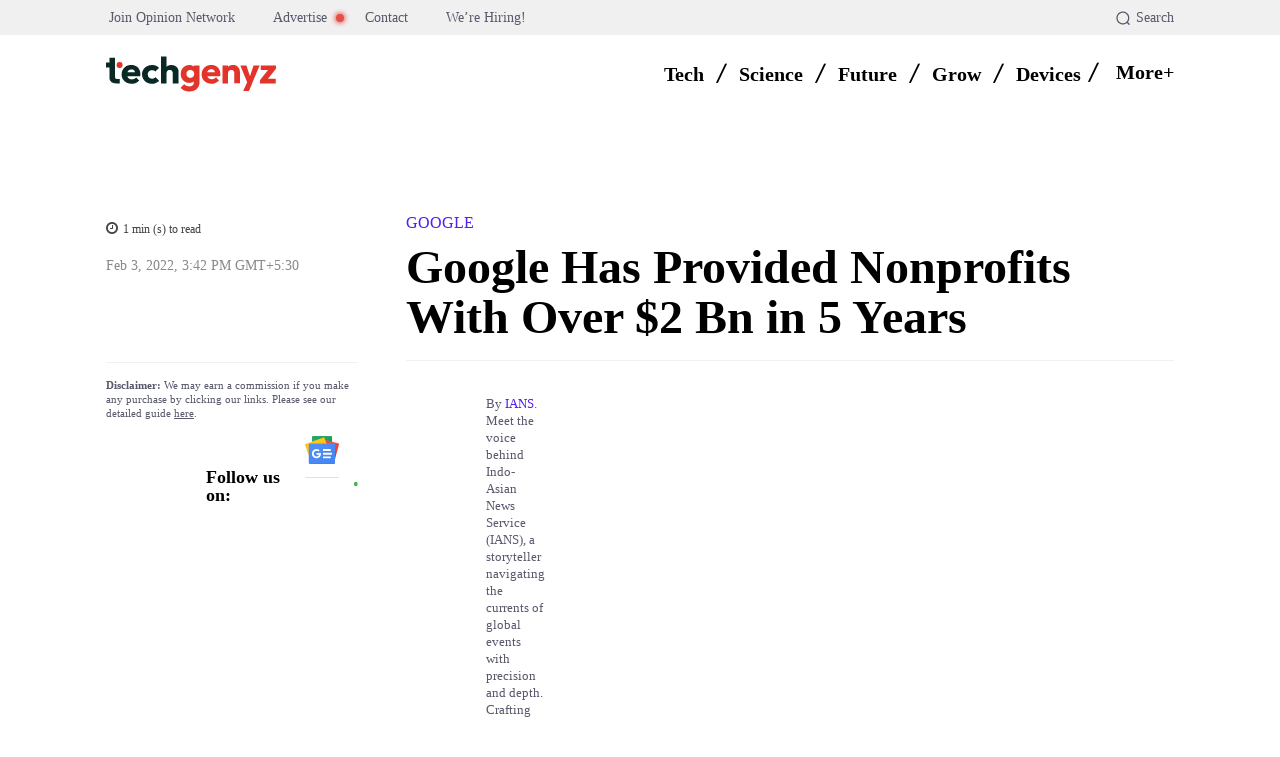

--- FILE ---
content_type: text/html; charset=UTF-8
request_url: https://techgenyz.com/google-has-provided-nonprofits-with-over-2-bn-in-5-years/
body_size: 115523
content:
<!doctype html ><html lang="en-US" prefix="og: https://ogp.me/ns#"><head><script data-no-optimize="1">var litespeed_docref=sessionStorage.getItem("litespeed_docref");litespeed_docref&&(Object.defineProperty(document,"referrer",{get:function(){return litespeed_docref}}),sessionStorage.removeItem("litespeed_docref"));</script> <meta charset="UTF-8" /><title>Google Has Provided Nonprofits With Over $2 Bn in 5 Years</title><meta name="viewport" content="width=device-width, initial-scale=1.0"><link rel="pingback" href="https://techgenyz.com/xmlrpc.php" /><link rel="icon" type="image/png" href="https://techgenyz.com/wp-content/uploads/2023/10/cropped-favicon-300x300.png"><link rel="apple-touch-icon" sizes="76x76" href="https://techgenyz.com/wp-content/uploads/2023/10/favicon.png"/><link rel="apple-touch-icon" sizes="120x120" href="https://techgenyz.com/wp-content/uploads/2023/10/favicon.png"/><link rel="apple-touch-icon" sizes="152x152" href="https://techgenyz.com/wp-content/uploads/2023/10/favicon.png"/><link rel="apple-touch-icon" sizes="114x114" href="https://techgenyz.com/wp-content/uploads/2023/10/favicon.png"/><link rel="apple-touch-icon" sizes="144x144" href="https://techgenyz.com/wp-content/uploads/2023/10/favicon.png"/><meta name="description" content="Google has provided more than $2 bn in cash grants and employee contributions to nonprofits in 5 years of duration"/><meta name="robots" content="follow, index, max-snippet:-1, max-video-preview:-1, max-image-preview:large"/><link rel="canonical" href="https://techgenyz.com/google-has-provided-nonprofits-with-over-2-bn-in-5-years/" /><meta property="og:locale" content="en_US" /><meta property="og:type" content="article" /><meta property="og:title" content="Google Has Provided Nonprofits With Over $2 Bn in 5 Years" /><meta property="og:description" content="Google has provided more than $2 bn in cash grants and employee contributions to nonprofits in 5 years of duration" /><meta property="og:url" content="https://techgenyz.com/google-has-provided-nonprofits-with-over-2-bn-in-5-years/" /><meta property="og:site_name" content="Techgenyz" /><meta property="article:publisher" content="https://www.facebook.com/techgenyz" /><meta property="article:author" content="https://www.facebook.com/swapankmanna/" /><meta property="article:tag" content="News" /><meta property="article:section" content="Google" /><meta property="og:updated_time" content="2024-01-20T00:45:40+05:30" /><meta property="fb:app_id" content="1103858313848454" /><meta property="og:image" content="https://techgenyz.com/wp-content/uploads/2021/10/default-google-search.jpg" /><meta property="og:image:secure_url" content="https://techgenyz.com/wp-content/uploads/2021/10/default-google-search.jpg" /><meta property="og:image:width" content="1600" /><meta property="og:image:height" content="900" /><meta property="og:image:alt" content="Default Google Search" /><meta property="og:image:type" content="image/jpeg" /><meta property="article:published_time" content="2022-02-03T15:42:19+05:30" /><meta property="article:modified_time" content="2024-01-20T00:45:40+05:30" /><meta name="twitter:card" content="summary_large_image" /><meta name="twitter:title" content="Google Has Provided Nonprofits With Over $2 Bn in 5 Years" /><meta name="twitter:description" content="Google has provided more than $2 bn in cash grants and employee contributions to nonprofits in 5 years of duration" /><meta name="twitter:site" content="@techgenyz" /><meta name="twitter:creator" content="@techgenyz" /><meta name="twitter:image" content="https://techgenyz.com/wp-content/uploads/2021/10/default-google-search.jpg" /><meta name="twitter:label1" content="Written by" /><meta name="twitter:data1" content="IANS" /><meta name="twitter:label2" content="Time to read" /><meta name="twitter:data2" content="1 minute" /> <script type="application/ld+json" class="rank-math-schema-pro">{"@context":"https://schema.org","@graph":[{"@type":"Place","@id":"https://techgenyz.com/#place","address":{"@type":"PostalAddress","streetAddress":"AA 82, Street Number 73, Action Area 1A","addressLocality":"New Town","addressRegion":"West Bengal","postalCode":"700156","addressCountry":"India"}},{"@type":["NewsMediaOrganization","Organization"],"@id":"https://techgenyz.com/#organization","name":"Techgenyz","url":"https://techgenyz.com/","sameAs":["https://www.facebook.com/techgenyz","https://twitter.com/techgenyz"],"email":"contact@techgenyz.com","address":{"@type":"PostalAddress","streetAddress":"AA 82, Street Number 73, Action Area 1A","addressLocality":"New Town","addressRegion":"West Bengal","postalCode":"700156","addressCountry":"India"},"logo":{"@type":"ImageObject","@id":"https://techgenyz.com/#logo","url":"https://techgenyz.com/wp-content/uploads/2023/10/tg-icon-gray.png","contentUrl":"https://techgenyz.com/wp-content/uploads/2023/10/tg-icon-gray.png","caption":"Techgenyz","inLanguage":"en-US","width":"512","height":"512"},"legalName":"Abhinava Innovations","location":{"@id":"https://techgenyz.com/#place"}},{"@type":"WebSite","@id":"https://techgenyz.com/#website","url":"https://techgenyz.com","name":"Techgenyz","publisher":{"@id":"https://techgenyz.com/#organization"},"inLanguage":"en-US","potentialAction":{"@type":"SearchAction","target":"https://techgenyz.com/?s={search_term_string}","query-input":"required name=search_term_string"}},{"@type":"ImageObject","@id":"https://techgenyz.com/wp-content/uploads/2021/10/default-google-search.jpg","url":"https://techgenyz.com/wp-content/uploads/2021/10/default-google-search.jpg","width":"1600","height":"900","caption":"Default Google Search","inLanguage":"en-US"},{"@type":"BreadcrumbList","@id":"https://techgenyz.com/google-has-provided-nonprofits-with-over-2-bn-in-5-years/#breadcrumb","itemListElement":[{"@type":"ListItem","position":"1","item":{"@id":"https://techgenyz.com","name":"Home"}},{"@type":"ListItem","position":"2","item":{"@id":"https://techgenyz.com/google/","name":"Google"}},{"@type":"ListItem","position":"3","item":{"@id":"https://techgenyz.com/google-has-provided-nonprofits-with-over-2-bn-in-5-years/","name":"Google Has Provided Nonprofits With Over $2 Bn in 5 Years"}}]},{"@type":"WebPage","@id":"https://techgenyz.com/google-has-provided-nonprofits-with-over-2-bn-in-5-years/#webpage","url":"https://techgenyz.com/google-has-provided-nonprofits-with-over-2-bn-in-5-years/","name":"Google Has Provided Nonprofits With Over $2 Bn in 5 Years","datePublished":"2022-02-03T15:42:19+05:30","dateModified":"2024-01-20T00:45:40+05:30","isPartOf":{"@id":"https://techgenyz.com/#website"},"primaryImageOfPage":{"@id":"https://techgenyz.com/wp-content/uploads/2021/10/default-google-search.jpg"},"inLanguage":"en-US","breadcrumb":{"@id":"https://techgenyz.com/google-has-provided-nonprofits-with-over-2-bn-in-5-years/#breadcrumb"}},{"@type":"Person","@id":"https://techgenyz.com/author/ians/","name":"IANS","url":"https://techgenyz.com/author/ians/","image":{"@type":"ImageObject","@id":"https://techgenyz.com/wp-content/litespeed/avatar/9a7b0816a7d2ecef2d05227b4b115d33.jpg?ver=1766145866","url":"https://techgenyz.com/wp-content/litespeed/avatar/9a7b0816a7d2ecef2d05227b4b115d33.jpg?ver=1766145866","caption":"IANS","inLanguage":"en-US"},"worksFor":{"@id":"https://techgenyz.com/#organization"}},{"@type":"NewsArticle","headline":"Google Has Provided Nonprofits With Over $2 Bn in 5 Years","keywords":"google $2 bn cash grants, google employee contribution","datePublished":"2022-02-03T15:42:19+05:30","dateModified":"2024-01-20T00:45:40+05:30","articleSection":"Google","author":{"@id":"https://techgenyz.com/author/ians/","name":"IANS"},"publisher":{"@id":"https://techgenyz.com/#organization"},"description":"Google has provided more than $2 bn in cash grants and employee contributions to nonprofits in 5 years of duration","copyrightYear":"2024","copyrightHolder":{"@id":"https://techgenyz.com/#organization"},"name":"Google Has Provided Nonprofits With Over $2 Bn in 5 Years","@id":"https://techgenyz.com/google-has-provided-nonprofits-with-over-2-bn-in-5-years/#richSnippet","isPartOf":{"@id":"https://techgenyz.com/google-has-provided-nonprofits-with-over-2-bn-in-5-years/#webpage"},"image":{"@id":"https://techgenyz.com/wp-content/uploads/2021/10/default-google-search.jpg"},"inLanguage":"en-US","mainEntityOfPage":{"@id":"https://techgenyz.com/google-has-provided-nonprofits-with-over-2-bn-in-5-years/#webpage"}}]}</script> <link rel='dns-prefetch' href='//www.googletagmanager.com' /><link rel='dns-prefetch' href='//fonts.googleapis.com' /><link rel="alternate" type="application/rss+xml" title="Techgenyz &raquo; Feed" href="https://techgenyz.com/feed/" /><link rel="alternate" type="application/rss+xml" title="Techgenyz &raquo; Comments Feed" href="https://techgenyz.com/comments/feed/" /><link rel="alternate" type="application/rss+xml" title="Techgenyz &raquo; Google Has Provided Nonprofits With Over $2 Bn in 5 Years Comments Feed" href="https://techgenyz.com/google-has-provided-nonprofits-with-over-2-bn-in-5-years/feed/" /><link rel="alternate" title="oEmbed (JSON)" type="application/json+oembed" href="https://techgenyz.com/wp-json/oembed/1.0/embed?url=https%3A%2F%2Ftechgenyz.com%2Fgoogle-has-provided-nonprofits-with-over-2-bn-in-5-years%2F" /><link rel="alternate" title="oEmbed (XML)" type="text/xml+oembed" href="https://techgenyz.com/wp-json/oembed/1.0/embed?url=https%3A%2F%2Ftechgenyz.com%2Fgoogle-has-provided-nonprofits-with-over-2-bn-in-5-years%2F&#038;format=xml" /><link rel="alternate" type="application/rss+xml" title="Techgenyz &raquo; Stories Feed" href="https://techgenyz.com/web-stories/feed/"><style id='wp-img-auto-sizes-contain-inline-css' type='text/css'>img:is([sizes=auto i],[sizes^="auto," i]){contain-intrinsic-size:3000px 1500px}
/*# sourceURL=wp-img-auto-sizes-contain-inline-css */</style><style id="litespeed-ccss">:root{--wp-block-synced-color:#7a00df;--wp-block-synced-color--rgb:122,0,223;--wp-bound-block-color:var(--wp-block-synced-color);--wp-editor-canvas-background:#ddd;--wp-admin-theme-color:#007cba;--wp-admin-theme-color--rgb:0,124,186;--wp-admin-theme-color-darker-10:#006ba1;--wp-admin-theme-color-darker-10--rgb:0,107,160.5;--wp-admin-theme-color-darker-20:#005a87;--wp-admin-theme-color-darker-20--rgb:0,90,135;--wp-admin-border-width-focus:2px}:root{--wp--preset--font-size--normal:16px;--wp--preset--font-size--huge:42px}ul{box-sizing:border-box}:root{--wp--preset--aspect-ratio--square:1;--wp--preset--aspect-ratio--4-3:4/3;--wp--preset--aspect-ratio--3-4:3/4;--wp--preset--aspect-ratio--3-2:3/2;--wp--preset--aspect-ratio--2-3:2/3;--wp--preset--aspect-ratio--16-9:16/9;--wp--preset--aspect-ratio--9-16:9/16;--wp--preset--color--black:#000000;--wp--preset--color--cyan-bluish-gray:#abb8c3;--wp--preset--color--white:#ffffff;--wp--preset--color--pale-pink:#f78da7;--wp--preset--color--vivid-red:#cf2e2e;--wp--preset--color--luminous-vivid-orange:#ff6900;--wp--preset--color--luminous-vivid-amber:#fcb900;--wp--preset--color--light-green-cyan:#7bdcb5;--wp--preset--color--vivid-green-cyan:#00d084;--wp--preset--color--pale-cyan-blue:#8ed1fc;--wp--preset--color--vivid-cyan-blue:#0693e3;--wp--preset--color--vivid-purple:#9b51e0;--wp--preset--gradient--vivid-cyan-blue-to-vivid-purple:linear-gradient(135deg,rgb(6,147,227) 0%,rgb(155,81,224) 100%);--wp--preset--gradient--light-green-cyan-to-vivid-green-cyan:linear-gradient(135deg,rgb(122,220,180) 0%,rgb(0,208,130) 100%);--wp--preset--gradient--luminous-vivid-amber-to-luminous-vivid-orange:linear-gradient(135deg,rgb(252,185,0) 0%,rgb(255,105,0) 100%);--wp--preset--gradient--luminous-vivid-orange-to-vivid-red:linear-gradient(135deg,rgb(255,105,0) 0%,rgb(207,46,46) 100%);--wp--preset--gradient--very-light-gray-to-cyan-bluish-gray:linear-gradient(135deg,rgb(238,238,238) 0%,rgb(169,184,195) 100%);--wp--preset--gradient--cool-to-warm-spectrum:linear-gradient(135deg,rgb(74,234,220) 0%,rgb(151,120,209) 20%,rgb(207,42,186) 40%,rgb(238,44,130) 60%,rgb(251,105,98) 80%,rgb(254,248,76) 100%);--wp--preset--gradient--blush-light-purple:linear-gradient(135deg,rgb(255,206,236) 0%,rgb(152,150,240) 100%);--wp--preset--gradient--blush-bordeaux:linear-gradient(135deg,rgb(254,205,165) 0%,rgb(254,45,45) 50%,rgb(107,0,62) 100%);--wp--preset--gradient--luminous-dusk:linear-gradient(135deg,rgb(255,203,112) 0%,rgb(199,81,192) 50%,rgb(65,88,208) 100%);--wp--preset--gradient--pale-ocean:linear-gradient(135deg,rgb(255,245,203) 0%,rgb(182,227,212) 50%,rgb(51,167,181) 100%);--wp--preset--gradient--electric-grass:linear-gradient(135deg,rgb(202,248,128) 0%,rgb(113,206,126) 100%);--wp--preset--gradient--midnight:linear-gradient(135deg,rgb(2,3,129) 0%,rgb(40,116,252) 100%);--wp--preset--font-size--small:11px;--wp--preset--font-size--medium:20px;--wp--preset--font-size--large:32px;--wp--preset--font-size--x-large:42px;--wp--preset--font-size--regular:15px;--wp--preset--font-size--larger:50px;--wp--preset--spacing--20:0.44rem;--wp--preset--spacing--30:0.67rem;--wp--preset--spacing--40:1rem;--wp--preset--spacing--50:1.5rem;--wp--preset--spacing--60:2.25rem;--wp--preset--spacing--70:3.38rem;--wp--preset--spacing--80:5.06rem;--wp--preset--shadow--natural:6px 6px 9px rgba(0, 0, 0, 0.2);--wp--preset--shadow--deep:12px 12px 50px rgba(0, 0, 0, 0.4);--wp--preset--shadow--sharp:6px 6px 0px rgba(0, 0, 0, 0.2);--wp--preset--shadow--outlined:6px 6px 0px -3px rgb(255, 255, 255), 6px 6px rgb(0, 0, 0);--wp--preset--shadow--crisp:6px 6px 0px rgb(0, 0, 0)}body{position:relative}input::-moz-focus-inner,input::-moz-focus-outer{border:0}#ez-toc-container{background:#f9f9f9;border:1px solid #aaa;border-radius:4px;-webkit-box-shadow:0 1px 1px rgb(0 0 0/.05);box-shadow:0 1px 1px rgb(0 0 0/.05);display:table;margin-bottom:1em;padding:10px 20px 10px 10px;position:relative;width:auto}#ez-toc-container li,#ez-toc-container ul{margin:0;padding:0}#ez-toc-container li,#ez-toc-container ul,#ez-toc-container ul li{background:none;list-style:none none;line-height:1.6;margin:0;overflow:hidden;z-index:1}#ez-toc-container .ez-toc-title{text-align:left;line-height:1.45;margin:0;padding:0}.ez-toc-title-container{display:table;width:100%}.ez-toc-title,.ez-toc-title-toggle{display:inline;text-align:left;vertical-align:middle}.ez-toc-wrap-left{margin:0 auto 1em 0!important}#ez-toc-container a{color:#444;box-shadow:none;text-decoration:none;text-shadow:none;display:inline-flex;align-items:stretch;flex-wrap:nowrap}#ez-toc-container a:visited{color:#9f9f9f}div#ez-toc-container .ez-toc-title{display:initial}div#ez-toc-container .ez-toc-title{font-size:20px}div#ez-toc-container .ez-toc-title{font-weight:700}div#ez-toc-container ul li,div#ez-toc-container ul li a{font-size:14px}div#ez-toc-container ul li,div#ez-toc-container ul li a{font-weight:500}div#ez-toc-container{background:#f6f9fc;border:1px solid #fefbfb;width:100%}div#ez-toc-container p.ez-toc-title{color:#000}div#ez-toc-container ul.ez-toc-list a{color:#626366}div#ez-toc-container ul.ez-toc-list a:visited{color:#e2342b}.ez-toc-counter nav ul li a::before{color:}.tdm-btn{display:inline-block;font-family:var(--td_default_google_font_2,'Roboto',sans-serif);text-align:center;position:relative}.tdm-btn .tdm-btn-text{vertical-align:middle}.tdm-btn .tdm-btn-icon{vertical-align:middle;line-height:1}.tdm-btn .tdm-btn-icon:last-child{margin-left:14px}.tdm-btn-lg{font-size:15px;font-weight:500;line-height:52px;height:55px;padding:0 36px}@media (min-width:768px) and (max-width:1018px){.tdm-btn-lg{line-height:52px;height:52px;padding:0 34px}}@media (max-width:767px){.tdm-btn-lg{font-size:14px;line-height:50px;height:50px;padding:0 30px}}.tds-button5{min-width:0;height:auto;padding:0;line-height:initial!important;text-align:left}.tds-button5 .tdm-btn-text,.tds-button5 i{color:#000}.tdm-inline-block{display:inline-block}body .tdc-font-oi{display:inline-block}body .tdc-font-oi:before{vertical-align:middle}.tdc-font-oi:before{font-family:"Icons";speak:none;line-height:1;vertical-align:baseline;font-weight:400;font-style:normal;-webkit-font-smoothing:antialiased;-moz-osx-font-smoothing:grayscale}.tdc-font-oi:empty:before{width:1em;text-align:center;box-sizing:content-box}.tdc-font-oi-menu:before{content:""}.tdc-font-fa{display:inline-block;font:normal normal normal 14px/1 FontAwesome;font-size:inherit;text-rendering:auto;-webkit-font-smoothing:antialiased;-moz-osx-font-smoothing:grayscale}.tdc-font-fa-clock-o:before{content:""}:root{--td_theme_color:#4db2ec;--td_grid_border_color:#ededed;--td_black:#222;--td_text_color:#111;--td_default_google_font_1:'Open Sans', 'Open Sans Regular', sans-serif;--td_default_google_font_2:'Roboto', sans-serif}html{font-family:sans-serif;-ms-text-size-adjust:100%;-webkit-text-size-adjust:100%}body{margin:0}article,nav{display:block}a{background-color:#fff0}img{border:0}svg:not(:root){overflow:hidden}button,input{color:inherit;font:inherit;margin:0}button{overflow:visible}button{text-transform:none}button{-webkit-appearance:button}button::-moz-focus-inner,input::-moz-focus-inner{border:0;padding:0}input{line-height:normal}*{-webkit-box-sizing:border-box;-moz-box-sizing:border-box;box-sizing:border-box}*:before,*:after{-webkit-box-sizing:border-box;-moz-box-sizing:border-box;box-sizing:border-box}img{max-width:100%;height:auto}.td-main-content-wrap{background-color:#fff}.tdc-row{width:1068px;margin-right:auto;margin-left:auto}.tdc-row:before,.tdc-row:after{display:table;content:"";line-height:0}.tdc-row:after{clear:both}.tdc-row[class*="stretch_row"]>.td-pb-row>.td-element-style{width:100vw!important;left:50%!important;transform:translateX(-50%)!important}@media (max-width:767px){.td-pb-row>.td-element-style{width:100vw!important;left:50%!important;transform:translateX(-50%)!important}}.vc_inner.absolute_inner_full{width:100%!important}.td-pb-row{*zoom:1;margin-right:-24px;margin-left:-24px;position:relative}.td-pb-row:before,.td-pb-row:after{display:table;content:""}.td-pb-row:after{clear:both}.td-pb-row [class*="td-pb-span"]{display:block;min-height:1px;float:left;padding-right:24px;padding-left:24px;position:relative}@media (min-width:1019px) and (max-width:1140px){.td-pb-row [class*="td-pb-span"]{padding-right:20px;padding-left:20px}}@media (min-width:768px) and (max-width:1018px){.td-pb-row [class*="td-pb-span"]{padding-right:14px;padding-left:14px}}@media (max-width:767px){.td-pb-row [class*="td-pb-span"]{padding-right:0;padding-left:0;float:none;width:100%}}.td-pb-span4{width:33.33333333%}.td-pb-span5{width:41.66666667%}.td-pb-span6{width:50%}.td-pb-span7{width:58.33333333%}.td-pb-span8{width:66.66666667%}.td-pb-span12{width:100%}.wpb_row{margin-bottom:0}.vc_row .vc_column-inner{padding-left:0;padding-right:0}@media (min-width:1019px) and (max-width:1140px){.tdc-row{width:980px}.td-pb-row{margin-right:-20px;margin-left:-20px}}@media (min-width:768px) and (max-width:1018px){.tdc-row{width:740px}.td-pb-row{margin-right:-14px;margin-left:-14px}}@media (max-width:767px){.tdc-row{width:100%;padding-left:20px;padding-right:20px}.td-pb-row{width:100%;margin-left:0;margin-right:0}}@media (min-width:768px){.td-drop-down-search .td-search-form{margin:20px}}#td-outer-wrap{overflow:hidden}@media (max-width:767px){#td-outer-wrap{margin:auto;width:100%;-webkit-transform-origin:50% 200px 0;transform-origin:50% 200px 0}}.td-menu-background{background-repeat:var(--td_mobile_background_repeat,no-repeat);background-size:var(--td_mobile_background_size,cover);background-position:var(--td_mobile_background_size,center top);position:fixed;top:0;display:block;width:100%;height:113%;z-index:9999;visibility:hidden;transform:translate3d(-100%,0,0);-webkit-transform:translate3d(-100%,0,0)}.td-menu-background:before{content:"";width:100%;height:100%;position:absolute;top:0;left:0;opacity:.98;background:#313b45;background:-webkit-gradient(left top,left bottom,color-stop(0%,var(--td_mobile_gradient_one_mob,#313b45)),color-stop(100%,var(--td_mobile_gradient_two_mob,#3393b8)));background:linear-gradient(to bottom,var(--td_mobile_gradient_one_mob,#313b45) 0%,var(--td_mobile_gradient_two_mob,#3393b8) 100%)}#td-mobile-nav{padding:0;position:fixed;width:100%;height:calc(100% + 1px);top:0;z-index:9999;visibility:hidden;transform:translate3d(-99%,0,0);-webkit-transform:translate3d(-99%,0,0);left:-1%;font-family:-apple-system,".SFNSText-Regular","San Francisco","Roboto","Segoe UI","Helvetica Neue","Lucida Grande",sans-serif}#td-mobile-nav{height:1px;overflow:hidden}#td-mobile-nav .td-menu-socials{padding:0 65px 0 20px;overflow:hidden;height:60px}.td-mobile-close{position:absolute;right:1px;top:0;z-index:1000}.td-mobile-close .td-icon-close-mobile{height:70px;width:70px;line-height:70px;font-size:21px;color:var(--td_mobile_text_color,#ffffff);top:4px;position:relative}.td-mobile-content{padding:20px 20px 0}.td-mobile-container{padding-bottom:20px;position:relative}.td-mobile-content ul{list-style:none;margin:0;padding:0}.td-mobile-content li{float:none;margin-left:0;-webkit-touch-callout:none}.td-mobile-content li a{display:block;line-height:21px;font-size:21px;color:var(--td_mobile_text_color,#ffffff);margin-left:0;padding:12px 30px 12px 12px;font-weight:700}.td-mobile-content .td-icon-menu-right{display:none;position:absolute;top:10px;right:-4px;z-index:1000;font-size:14px;padding:6px 12px;float:right;color:var(--td_mobile_text_color,#ffffff);-webkit-transform-origin:50% 48%0;transform-origin:50% 48%0;transform:rotate(-90deg);-webkit-transform:rotate(-90deg)}.td-mobile-content .td-icon-menu-right:before{content:""}.td-mobile-content .sub-menu{max-height:0;overflow:hidden;opacity:0}.td-mobile-content .sub-menu a{padding:9px 26px 9px 36px!important;line-height:19px;font-size:16px;font-weight:400}.td-mobile-content .menu-item-has-children a{width:100%;z-index:1}.td-mobile-container{opacity:1}.td-search-wrap-mob{padding:0;position:absolute;width:100%;height:auto;top:0;text-align:center;z-index:9999;visibility:hidden;color:var(--td_mobile_text_color,#ffffff);font-family:-apple-system,".SFNSText-Regular","San Francisco","Roboto","Segoe UI","Helvetica Neue","Lucida Grande",sans-serif}.td-search-wrap-mob .td-drop-down-search{opacity:0;visibility:hidden;-webkit-backface-visibility:hidden;position:relative}.td-search-wrap-mob #td-header-search-mob{color:var(--td_mobile_text_color,#ffffff);font-weight:700;font-size:26px;height:40px;line-height:36px;border:0;background:#fff0;outline:0;margin:8px 0;padding:0;text-align:center}.td-search-wrap-mob .td-search-input{margin:0 5%;position:relative}.td-search-wrap-mob .td-search-input span{opacity:.8;font-size:12px}.td-search-wrap-mob .td-search-input:before,.td-search-wrap-mob .td-search-input:after{content:"";position:absolute;display:block;width:100%;height:1px;background-color:var(--td_mobile_text_color,#ffffff);bottom:0;left:0;opacity:.2}.td-search-wrap-mob .td-search-input:after{opacity:.8;transform:scaleX(0);-webkit-transform:scaleX(0)}.td-search-wrap-mob .td-search-form{margin-bottom:30px}.td-search-background{background-repeat:no-repeat;background-size:cover;background-position:center top;position:fixed;top:0;display:block;width:100%;height:113%;z-index:9999;transform:translate3d(100%,0,0);-webkit-transform:translate3d(100%,0,0);visibility:hidden}.td-search-background:before{content:"";width:100%;height:100%;position:absolute;top:0;left:0;opacity:.98;background:#313b45;background:-webkit-gradient(left top,left bottom,color-stop(0%,var(--td_mobile_gradient_one_mob,#313b45)),color-stop(100%,var(--td_mobile_gradient_two_mob,#3393b8)));background:linear-gradient(to bottom,var(--td_mobile_gradient_one_mob,#313b45) 0%,var(--td_mobile_gradient_two_mob,#3393b8) 100%)}.td-search-close{text-align:right;z-index:1000}.td-search-close .td-icon-close-mobile{height:70px;width:70px;line-height:70px;font-size:21px;color:var(--td_mobile_text_color,#ffffff);position:relative;top:4px;right:0}body{font-family:Verdana,BlinkMacSystemFont,-apple-system,"Segoe UI",Roboto,Oxygen,Ubuntu,Cantarell,"Open Sans","Helvetica Neue",sans-serif;font-size:14px;line-height:21px}p{margin-top:0;margin-bottom:21px}a{color:var(--td_theme_color,#4db2ec);text-decoration:none}ul{padding:0}ul li{line-height:24px;margin-left:21px}h1{font-family:var(--td_default_google_font_2,'Roboto',sans-serif);color:var(--td_text_color,#111111);font-weight:400;margin:6px 0}h1{font-size:32px;line-height:40px;margin-top:33px;margin-bottom:23px}input[type=text]{font-size:12px;line-height:21px;color:#444;border:1px solid #e1e1e1;width:100%;max-width:100%;height:34px;padding:3px 9px}@media (max-width:767px){input[type=text]{font-size:16px}}.tagdiv-type{font-size:15px;line-height:1.74;color:#222}.tagdiv-type ul{margin-bottom:26px}.tagdiv-type ul li:not(.blocks-gallery-item):not(.wp-block-navigation-item){line-height:inherit;margin-bottom:10px}.tagdiv-type p{margin-bottom:26px}.td-module-thumb{position:relative;margin-bottom:13px}.td-module-thumb .entry-thumb{display:block}.td-main-content-wrap{padding-bottom:40px}@media (max-width:767px){.td-main-content-wrap{padding-bottom:26px}}.td-pb-span4 .wpb_wrapper{perspective:unset!important}.post{background-color:var(--td_container_transparent,#ffffff)}.td-post-content{margin-top:21px;padding-bottom:16px}@media (max-width:767px){.td-post-content{margin-top:16px}}.td-post-content p{word-wrap:break-word}[class^="td-icon-"]:before,[class*=" td-icon-"]:before{font-family:"newspaper";speak:none;font-style:normal;font-weight:400;font-variant:normal;text-transform:none;line-height:1;text-align:center;-webkit-font-smoothing:antialiased;-moz-osx-font-smoothing:grayscale}[class*="td-icon-"]{line-height:1;text-align:center;display:inline-block}.td-icon-down:before{content:""}.td-icon-right-arrow:before{content:""}.td-icon-menu-up:before{content:""}.td-icon-menu-right:before{content:""}.td-icon-facebook:before{content:""}.td-icon-instagram:before{content:""}.td-icon-linkedin:before{content:""}.td-icon-pinterest:before{content:""}.td-icon-reddit:before{content:""}.td-icon-twitter:before{content:""}.td-icon-whatsapp:before{content:""}.td-icon-close-mobile:before{content:""}.td-icon-modal-close:before{content:""}.td-icon-plus:before{content:""}.td-icon-slashh:before{content:""}.widget{font-family:var(--td_default_google_font_1,'Open Sans','Open Sans Regular',sans-serif);margin-bottom:38px}.widget a{color:#111}.widget ul{list-style:none;box-shadow:none}.widget li{line-height:30px;list-style:none;margin-left:12px}@media (max-width:767px){.td-header-desktop-wrap{display:none}}@media (min-width:767px){.td-header-mobile-wrap{display:none}}.tdc_zone{margin:0}.td-main-content-wrap .tdc_zone{z-index:0}.td-header-template-wrap{z-index:100}.td-header-desktop-wrap{width:100%}.td-header-desktop-sticky-wrap,.td-header-mobile-sticky-wrap{position:fixed;top:0;width:100%;z-index:999;visibility:hidden;opacity:0}.td_block_wrap{margin-bottom:48px;position:relative;clear:both}@media (max-width:767px){.td_block_wrap{margin-bottom:32px}}.td-block-title-wrap{position:relative}.td-fix-index{transform:translateZ(0);-webkit-transform:translateZ(0)}.td_module_flex_1 .td-image-wrap{display:block;position:relative}.td_module_flex_1 .td-image-container{position:relative;flex:0 0 auto;width:100%;height:100%}.td_module_flex_1 .td-module-thumb{margin-bottom:0}.td_module_flex_1 .td-thumb-css{width:100%;height:100%;position:absolute;background-size:cover;background-position:center center}.td_module_flex_1 .td-image-wrap{padding-bottom:50%}.td_block_raw_css{margin-bottom:0}.tdb-template .td-main-content-wrap{padding-bottom:0}button::-moz-focus-inner{padding:0;border:0}.td-container-wrap{background-color:var(--td_container_transparent,#ffffff);margin-left:auto;margin-right:auto}.td-scroll-up{position:fixed;bottom:4px;right:5px;z-index:9999}.td-scroll-up[data-style="style1"]{display:none;width:40px;height:40px;background-color:var(--td_theme_color,#4db2ec);transform:translate3d(0,70px,0)}.td-scroll-up[data-style="style1"] .td-icon-menu-up{position:relative;color:#fff;font-size:20px;display:block;text-align:center;width:40px;top:7px}.wpb_button{display:inline-block;font-family:var(--td_default_google_font_1,'Open Sans','Open Sans Regular',sans-serif);font-weight:600;line-height:24px;text-shadow:none;border:none;border-radius:0;margin-bottom:21px}.widget{overflow:hidden}.td-element-style{position:absolute;z-index:0;width:100%;height:100%;top:0;bottom:0;left:0;right:0;overflow:hidden}.td-element-style-before{opacity:0}:root{--mm-custom-color-4:#e53063;--mm-custom-color-5:#f7f9f9;--mm-custom-color-1:#0E223B;--mm-custom-color-2:#d62264;--mm-custom-color-3:#808893;--tg-dark-blue:#0E223B;--tg-white-transparent:rgba(255,255,255,0.6);--tg-white-transparent-2:rgba(255,255,255,0.8);--tg-dark-grey:#595A6C;--tg-grey-1:#8A8A8A;--tg-grey-2:#CCCCCC;--tg-grey-3:#E1E1E1;--tg-grey-4:#F0F0F0;--tg-grey-5:#F5F5F5;--tg-white:#FFFFFF;--tg-black:#000000;--tg-transparentmodal:rgba(255,255,255,0.66);--accent-color:#E2342B;--hover-color:#CF261D;--tg-violet:#C44569;--tg-purple:#6C5CE7;--tg-yellow:#F19816;--tg-pink:#D93D8A;--tg-green:#0FAB5C;--tg-blue:#0652dd;--tg-grey:#aaaaaa;--tg-primary:#5220E9;--tg-white-transparent-3:rgba(255,255,255,0.32);--tg-white-transparent-4:rgba(255,255,255,0.92)}:root{--doc-global-font-1:Outfit;--general:Karla;--insight-primary:Outfit}:root{--td_theme_color:#e2342b;--td_slider_text:rgba(226,52,43,0.7);--td_mobile_menu_color:#ffffff;--td_mobile_icons_color:#e2342b;--td_mobile_gradient_one_mob:#ffffff;--td_mobile_gradient_two_mob:#ffffff;--td_mobile_text_active_color:#e2342b;--td_mobile_button_background_mob:#e2342b;--td_mobile_button_color_mob:#e2342b;--td_mobile_text_color:#e2342b}.td-scroll-up{display:none}.tdi_2{min-height:0}.td-header-mobile-wrap{position:relative;width:100%}.tdi_4{min-height:0}.tdi_4{display:block}.tdi_4:before,.tdi_4:after{display:table}@media (max-width:767px){.tdi_4{display:flex;flex-direction:row;flex-wrap:nowrap;justify-content:flex-start;align-items:center}.tdi_4:before,.tdi_4:after{display:none}@media (min-width:768px){.tdi_4{margin-left:0;margin-right:0}.tdi_4>.vc_column{padding-left:0;padding-right:0}}}@media (max-width:767px){.tdi_4{padding-bottom:10px!important;position:relative}}@media (max-width:767px){.tdi_3_rand_style{background-color:var(--tg-white)!important}}.tdi_6{vertical-align:baseline}.tdi_6>.wpb_wrapper{display:block}.tdi_6>.wpb_wrapper{width:auto;height:auto}@media (max-width:767px){.tdi_6>.wpb_wrapper{min-height:90%}.tdi_6{flex-grow:1}}@media (max-width:767px){.tdi_7{margin-top:10px!important;margin-right:20px!important}}.tdb-header-align{vertical-align:middle}.tdb_header_logo{margin-bottom:0;clear:none}.tdb_header_logo .tdb-logo-a{display:flex;align-items:flex-start}.tdb_header_logo .tdb-logo-img-wrap img{display:block}.tdb_header_logo .tdb-logo-svg-wrap+.tdb-logo-img-wrap{display:none}.tdb_header_logo .tdb-logo-svg-wrap svg{width:50px;display:block}.tdi_7 .tdb-logo-a{flex-direction:row;align-items:center;justify-content:flex-start}.tdi_7 .tdb-logo-svg-wrap{display:block}.tdi_7 .tdb-logo-svg-wrap+.tdb-logo-img-wrap{display:none}@media (max-width:767px){.tdi_7 .tdb-logo-svg-wrap{max-width:140px}.tdi_7 .tdb-logo-svg-wrap svg{width:140px!important;height:auto}.tdi_7 .tdb-logo-img-wrap{display:none}}.tglogocolor1{fill:#092826}.tglogocolor2{fill:#E2342B}.tdi_9{vertical-align:baseline}.tdi_9>.wpb_wrapper{display:block}.tdi_9>.wpb_wrapper{width:auto;height:auto}@media (max-width:767px){.tdi_9>.wpb_wrapper{min-height:10%;display:flex;flex-direction:row;flex-wrap:nowrap;justify-content:flex-end;align-items:center}.tdi_9>.wpb_wrapper{width:100%;height:100%}}@media (max-width:767px){.tdi_9{width:auto!important}}.tdi_10{margin-bottom:5px!important}@media (min-width:1019px) and (max-width:1140px){.tdi_10{margin-bottom:2px!important}}@media (min-width:768px) and (max-width:1018px){.tdi_10{margin-bottom:2px!important}}@media (max-width:767px){.tdi_10{margin-bottom:0px!important}}.tdm-popup-modal-wrap,.tdm-popup-modal-bg{top:0;left:0;width:100%;height:100%}.tdm-popup-modal-wrap{position:fixed;display:flex;z-index:10002}.tdm-popup-modal-bg{position:absolute}.tdm-popup-modal{display:flex;flex-direction:column;position:relative;background-color:#fff;width:700px;max-width:100%;max-height:100%;border-radius:3px;overflow:hidden;z-index:1}.tdm-pm-header{display:flex;align-items:center;width:100%;padding:19px 25px 16px;z-index:10}.tdm-pmh-close{position:relative;margin-left:auto;font-size:14px;color:#878d93}.tdm-pm-body{flex:1;padding:30px 25px;overflow:auto;overflow-x:hidden}.tdm-pm-body .tdc-row:not([class*="stretch_row_"]){width:auto!important;max-width:1240px}.tdm-popup-modal-over-screen .tdm-popup-modal-bg{opacity:0}#tdm-popup-modal-mobile-menu-modal{align-items:center;justify-content:flex-start}#tdm-popup-modal-mobile-menu-modal.tdm-popup-modal-over-screen .tdm-popup-modal{opacity:0;transform:translateX(calc(-100% - 1px))}#tdm-popup-modal-mobile-menu-modal .tdm-popup-modal{width:350px;height:100%;border-radius:0;box-shadow:0 2px 4px 0 rgb(0 0 0/.2);background-color:var(--tg-white)}#tdm-popup-modal-mobile-menu-modal .tdm-pm-header{display:none;border-width:0;border-style:solid;border-color:#EBEBEB}#tdm-popup-modal-mobile-menu-modal .tdm-pmh-close{top:0}#tdm-popup-modal-mobile-menu-modal .tdm-pm-body{padding:0}#tdm-popup-modal-mobile-menu-modal .tdm-popup-modal-bg{background:rgb(0 0 0/.85)}@media (min-width:1141px){.tdm-pm-body .tdc-row:not([class*="stretch_row_"]){padding-left:24px;padding-right:24px}}@media (min-width:1019px) and (max-width:1140px){.tdm-pm-body .tdc-row:not([class*="stretch_row_"]){padding-left:20px;padding-right:20px}}@media (max-width:767px){.tdm-pm-body .tdc-row:not([class*="stretch_row_"]){padding-left:20px;padding-right:20px}}@media (min-width:1019px) and (max-width:1140px){#tdm-popup-modal-mobile-menu-modal .tdm-popup-modal{height:auto}#tdm-popup-modal-mobile-menu-modal .tdm-pm-header{border-width:0;border-style:solid;border-color:#EBEBEB}}@media (min-width:768px) and (max-width:1018px){#tdm-popup-modal-mobile-menu-modal .tdm-popup-modal{height:auto}#tdm-popup-modal-mobile-menu-modal .tdm-pm-header{border-width:0;border-style:solid;border-color:#EBEBEB}#tdm-popup-modal-mobile-menu-modal .tdm-pm-body{padding:0 20px}}@media (max-width:767px){#tdm-popup-modal-mobile-menu-modal .tdm-popup-modal{width:330px}#tdm-popup-modal-mobile-menu-modal .tdm-pm-header{padding:0;border-width:0;border-style:solid;border-color:#EBEBEB}}body .tdi_11 .tdm-btn-text,body .tdi_11 i{color:#000}body .tdi_11 i{color:var(--tg-grey-1);-webkit-text-fill-color:unset;background:#fff0}.tdi_11 .tdm-btn-icon:last-child{margin-left:14px}.tdi_11{font-family:var(--insight-primary)!important;font-size:20px!important;font-weight:600!important}@media (min-width:1019px) and (max-width:1140px){.tdi_11{font-size:18px!important}}@media (min-width:768px) and (max-width:1018px){.tdi_11{font-size:16px!important}}@media (max-width:767px){.tdi_11 i{font-size:24px}.tdi_11{min-width:24px}}.tdi_13{min-height:0}.tdi_13{display:block}.tdi_13:before,.tdi_13:after{display:table}@media (min-width:768px){.tdi_13{margin-left:0;margin-right:0}.tdi_13>.vc_column{padding-left:0;padding-right:0}}.tdi_13{width:100%!important}.tdi_13 .td_block_wrap{text-align:left}@media (max-width:767px){.tdi_13{padding-top:30px!important}}.tdi_15{vertical-align:baseline}.tdi_15>.wpb_wrapper{display:block}.tdi_15>.wpb_wrapper>.vc_row_inner{width:auto}.tdi_15>.wpb_wrapper{width:auto;height:auto}@media (max-width:767px){.tdi_15{width:100%!important}}.tdi_16{margin-bottom:0px!important}.td_block_list_menu ul{flex-wrap:wrap;margin-left:12px}.td_block_list_menu ul li{margin-left:0}.td_block_list_menu ul li a{display:flex;margin-left:0}.td_block_list_menu .td-blm-menu-item-txt{display:flex;align-items:center;flex-grow:1}body .tdi_16 ul{text-align:left;justify-content:flex-start;margin:0}body .tdi_16 ul li a{justify-content:flex-start}body .tdi_16 .td-blm-menu-item-txt{flex-grow:1}body .tdi_16 li{font-family:var(--insight-primary)!important;font-size:18px!important;line-height:2!important;font-weight:600!important}.tdi_17{margin-bottom:0px!important}body .tdi_17 ul{text-align:left;justify-content:flex-start;margin:0}body .tdi_17 ul li a{justify-content:flex-start}body .tdi_17 .td-blm-menu-item-txt{flex-grow:1}body .tdi_17 li{font-family:var(--insight-primary)!important;font-size:18px!important;line-height:2!important;font-weight:600!important}.tdi_18{margin-bottom:20px!important}body .tdi_18 ul{text-align:left;justify-content:flex-start;margin:0}body .tdi_18 ul li a{justify-content:flex-start}body .tdi_18 .td-blm-menu-item-txt{flex-grow:1}body .tdi_18 li{font-family:var(--insight-primary)!important;font-size:18px!important;line-height:2!important;font-weight:600!important}.tdi_19{margin-bottom:30px!important;padding-top:20px!important;border-color:var(--tg-grey-3)!important;border-style:solid!important;border-width:1px 0 0 0px!important}.tdm_block.tdm_block_socials{margin-bottom:0}.tdm-social-wrapper{*zoom:1}.tdm-social-wrapper:before,.tdm-social-wrapper:after{display:table;content:"";line-height:0}.tdm-social-wrapper:after{clear:both}.tdm-social-item-wrap{display:inline-block}.tdm-social-item{position:relative;display:inline-flex;align-items:center;justify-content:center;vertical-align:middle;text-align:center;-webkit-transform:translateZ(0);transform:translateZ(0)}.tdm-social-item i{font-size:14px;color:var(--td_theme_color,#4db2ec)}.tds-social3 .tdm-social-item{background-color:var(--td_theme_color,#4db2ec)}.tds-social3 .tdm-social-item i{color:#fff}.tdi_20 .tdm-social-item i{font-size:16px;vertical-align:middle}.tdi_20 .tdm-social-item i.td-icon-linkedin,.tdi_20 .tdm-social-item i.td-icon-pinterest{font-size:12.8px}.tdi_20 .tdm-social-item{width:32px;height:32px;line-height:32px;margin:5px 10px 5px 0;border-radius:50px}.tdi_20 .tdm-social-item-wrap:last-child .tdm-social-item{margin-right:0!important}body .tdi_20 .tdm-social-item i{color:#f3f3f3}body .tdi_20 .tdm-social-item{background:#424242}.tdi_22{position:relative!important;top:0;transform:none;-webkit-transform:none}.tdi_22{display:block}.tdi_22{margin-bottom:30px!important}.tdi_22 .td_block_wrap{text-align:left}.tdi_24{vertical-align:baseline}.tdi_24 .vc_column-inner>.wpb_wrapper{display:flex;flex-direction:row;flex-wrap:nowrap;justify-content:flex-start;align-items:flex-start}.tdi_24 .vc_column-inner,.tdi_24 .vc_column-inner>.wpb_wrapper{width:100%;height:100%}.tdm_block.tdm_block_inline_image{position:relative;margin-bottom:0;line-height:0;overflow:hidden}.tdm_block.tdm_block_inline_image .tdm-inline-image-wrap{position:relative;display:inline-block}.tdi_25{width:fit-content}.tdi_25 img{height:42px}.tdi_25 .tdm-image{border-color:#eaeaea}.tdi_26{margin-left:20px!important}.tdi_26{width:fit-content}.tdi_26 img{height:42px}.tdi_26 .tdm-image{border-color:#eaeaea}.tdi_28{min-height:0}@media (max-width:767px){.td-header-mobile-sticky-wrap{transform:translateY(-120%);-webkit-transform:translateY(-120%);-moz-transform:translateY(-120%);-ms-transform:translateY(-120%);-o-transform:translateY(-120%)}}@media (max-width:767px){.tdi_28{border-color:var(--tg-grey-2)!important;border-style:solid!important;border-width:0 0 1px 0px!important}}.tdi_30{min-height:0}.tdi_30{display:block}.tdi_30:before,.tdi_30:after{display:table}@media (max-width:767px){.tdi_30{display:flex;flex-direction:row;flex-wrap:nowrap;justify-content:flex-start;align-items:center}.tdi_30:before,.tdi_30:after{display:none}@media (min-width:768px){.tdi_30{margin-left:0;margin-right:0}.tdi_30>.vc_column{padding-left:0;padding-right:0}}}@media (max-width:767px){.tdi_30{padding-bottom:10px!important;position:relative}}@media (max-width:767px){.tdi_29_rand_style{background-color:var(--tg-white)!important}}.tdi_32{vertical-align:baseline}.tdi_32>.wpb_wrapper{display:block}.tdi_32>.wpb_wrapper{width:auto;height:auto}@media (max-width:767px){.tdi_32>.wpb_wrapper{min-height:90%}.tdi_32{flex-grow:1}}@media (max-width:767px){.tdi_33{margin-top:10px!important;margin-right:20px!important}}.tdi_33 .tdb-logo-a{flex-direction:row;align-items:center;justify-content:flex-start}.tdi_33 .tdb-logo-svg-wrap{display:block}.tdi_33 .tdb-logo-svg-wrap+.tdb-logo-img-wrap{display:none}@media (max-width:767px){.tdi_33 .tdb-logo-svg-wrap{max-width:140px}.tdi_33 .tdb-logo-svg-wrap svg{width:140px!important;height:auto}.tdi_33 .tdb-logo-img-wrap{display:none}}.tglogocolor1{fill:#092826}.tglogocolor2{fill:#E2342B}.tdi_35{vertical-align:baseline}.tdi_35>.wpb_wrapper{display:block}.tdi_35>.wpb_wrapper{width:auto;height:auto}@media (max-width:767px){.tdi_35>.wpb_wrapper{min-height:10%;display:flex;flex-direction:row;flex-wrap:nowrap;justify-content:flex-end;align-items:center}.tdi_35>.wpb_wrapper{width:100%;height:100%}}@media (max-width:767px){.tdi_35{width:auto!important}}.tdi_36{margin-bottom:5px!important}@media (min-width:1019px) and (max-width:1140px){.tdi_36{margin-bottom:2px!important}}@media (min-width:768px) and (max-width:1018px){.tdi_36{margin-bottom:2px!important}}@media (max-width:767px){.tdi_36{margin-bottom:0px!important}}#tdm-popup-modal-mobile-menu-modal{align-items:center;justify-content:flex-start}#tdm-popup-modal-mobile-menu-modal.tdm-popup-modal-over-screen .tdm-popup-modal{opacity:0;transform:translateX(calc(-100% - 1px))}#tdm-popup-modal-mobile-menu-modal .tdm-popup-modal{width:350px;height:100%;border-radius:0;box-shadow:0 2px 4px 0 rgb(0 0 0/.2);background-color:var(--tg-white)}#tdm-popup-modal-mobile-menu-modal .tdm-pm-header{display:none;border-width:0;border-style:solid;border-color:#EBEBEB}#tdm-popup-modal-mobile-menu-modal .tdm-pmh-close{top:0}#tdm-popup-modal-mobile-menu-modal .tdm-pm-body{padding:0}#tdm-popup-modal-mobile-menu-modal .tdm-popup-modal-bg{background:rgb(0 0 0/.85)}@media (min-width:1019px) and (max-width:1140px){#tdm-popup-modal-mobile-menu-modal .tdm-popup-modal{height:auto}#tdm-popup-modal-mobile-menu-modal .tdm-pm-header{border-width:0;border-style:solid;border-color:#EBEBEB}}@media (min-width:768px) and (max-width:1018px){#tdm-popup-modal-mobile-menu-modal .tdm-popup-modal{height:auto}#tdm-popup-modal-mobile-menu-modal .tdm-pm-header{border-width:0;border-style:solid;border-color:#EBEBEB}#tdm-popup-modal-mobile-menu-modal .tdm-pm-body{padding:0 20px}}@media (max-width:767px){#tdm-popup-modal-mobile-menu-modal .tdm-popup-modal{width:330px}#tdm-popup-modal-mobile-menu-modal .tdm-pm-header{padding:0;border-width:0;border-style:solid;border-color:#EBEBEB}}body .tdi_37 .tdm-btn-text,body .tdi_37 i{color:#000}body .tdi_37 i{color:var(--tg-grey-1);-webkit-text-fill-color:unset;background:#fff0}.tdi_37 .tdm-btn-icon:last-child{margin-left:14px}.tdi_37{font-family:var(--insight-primary)!important;font-size:20px!important;font-weight:600!important}@media (min-width:1019px) and (max-width:1140px){.tdi_37{font-size:18px!important}}@media (min-width:768px) and (max-width:1018px){.tdi_37{font-size:16px!important}}@media (max-width:767px){.tdi_37 i{font-size:24px}.tdi_37{min-width:24px}}.tdi_39{min-height:0}.tdi_39{display:block}.tdi_39:before,.tdi_39:after{display:table}@media (min-width:768px){.tdi_39{margin-left:0;margin-right:0}.tdi_39>.vc_column{padding-left:0;padding-right:0}}.tdi_39{width:100%!important}.tdi_39 .td_block_wrap{text-align:left}@media (max-width:767px){.tdi_39{padding-top:30px!important}}.tdi_41{vertical-align:baseline}.tdi_41>.wpb_wrapper{display:block}.tdi_41>.wpb_wrapper>.vc_row_inner{width:auto}.tdi_41>.wpb_wrapper{width:auto;height:auto}@media (max-width:767px){.tdi_41{width:100%!important}}.tdi_42{margin-bottom:0px!important}body .tdi_42 ul{text-align:left;justify-content:flex-start;margin:0}body .tdi_42 ul li a{justify-content:flex-start}body .tdi_42 .td-blm-menu-item-txt{flex-grow:1}body .tdi_42 li{font-family:var(--insight-primary)!important;font-size:18px!important;line-height:2!important;font-weight:600!important}.tdi_43{margin-bottom:0px!important}body .tdi_43 ul{text-align:left;justify-content:flex-start;margin:0}body .tdi_43 ul li a{justify-content:flex-start}body .tdi_43 .td-blm-menu-item-txt{flex-grow:1}body .tdi_43 li{font-family:var(--insight-primary)!important;font-size:18px!important;line-height:2!important;font-weight:600!important}.tdi_44{margin-bottom:20px!important}body .tdi_44 ul{text-align:left;justify-content:flex-start;margin:0}body .tdi_44 ul li a{justify-content:flex-start}body .tdi_44 .td-blm-menu-item-txt{flex-grow:1}body .tdi_44 li{font-family:var(--insight-primary)!important;font-size:18px!important;line-height:2!important;font-weight:600!important}.tdi_45{margin-bottom:30px!important;padding-top:20px!important;border-color:var(--tg-grey-3)!important;border-style:solid!important;border-width:1px 0 0 0px!important}.tdi_46 .tdm-social-item i{font-size:16px;vertical-align:middle}.tdi_46 .tdm-social-item i.td-icon-linkedin,.tdi_46 .tdm-social-item i.td-icon-pinterest{font-size:12.8px}.tdi_46 .tdm-social-item{width:32px;height:32px;line-height:32px;margin:5px 10px 5px 0;border-radius:50px}.tdi_46 .tdm-social-item-wrap:last-child .tdm-social-item{margin-right:0!important}body .tdi_46 .tdm-social-item i{color:#f3f3f3}body .tdi_46 .tdm-social-item{background:#424242}.tdi_48{position:relative!important;top:0;transform:none;-webkit-transform:none}.tdi_48{display:block}.tdi_48{margin-bottom:30px!important}.tdi_48 .td_block_wrap{text-align:left}.tdi_50{vertical-align:baseline}.tdi_50 .vc_column-inner>.wpb_wrapper{display:flex;flex-direction:row;flex-wrap:nowrap;justify-content:flex-start;align-items:flex-start}.tdi_50 .vc_column-inner,.tdi_50 .vc_column-inner>.wpb_wrapper{width:100%;height:100%}.tdi_51{width:fit-content}.tdi_51 img{height:42px}.tdi_51 .tdm-image{border-color:#eaeaea}.tdi_52{margin-left:20px!important}.tdi_52{width:fit-content}.tdi_52 img{height:42px}.tdi_52 .tdm-image{border-color:#eaeaea}.tdi_54{min-height:0}.td-header-desktop-wrap{position:relative}.tdi_56{min-height:0}.tdi_56{display:block}.tdi_56:before,.tdi_56:after{display:table}.tdi_56{position:relative}.tdi_56 .td_block_wrap{text-align:left}@media (min-width:768px) and (max-width:1018px){.tdi_56{padding-right:10px!important;padding-left:10px!important}}@media (max-width:767px){.tdi_56{display:none!important}}.tdi_55_rand_style{background-color:var(--tg-grey-4)!important}.tdi_58{vertical-align:baseline}.tdi_58>.wpb_wrapper{min-height:35px;display:block}.tdi_58>.wpb_wrapper{width:auto;height:auto}.tdi_58{width:calc(100% - 200px)!important}.tdi_59{margin-left:-6px!important}.tdb_mobile_horiz_menu{margin-bottom:0;clear:none}.tdb_mobile_horiz_menu.tdb-horiz-menu-singleline{width:100%}.tdb_mobile_horiz_menu.tdb-horiz-menu-singleline .tdb-horiz-menu{display:block;width:100%;overflow-x:auto;overflow-y:hidden;font-size:0;white-space:nowrap}.tdb_mobile_horiz_menu.tdb-horiz-menu-singleline .tdb-horiz-menu>li{position:static;display:inline-block;float:none}.tdb-horiz-menu{display:table;margin:0}.tdb-horiz-menu{list-style-type:none}.tdb-horiz-menu li{line-height:1}.tdb-horiz-menu li{margin:0;font-family:var(--td_default_google_font_1,'Open Sans','Open Sans Regular',sans-serif)}.tdb-horiz-menu>li{position:relative;float:left;font-size:0}.tdb-horiz-menu>li>a{display:inline-block;padding:0 9px;font-weight:700;font-size:13px;line-height:41px;vertical-align:middle;-webkit-backface-visibility:hidden;color:#000}.tdb-horiz-menu>li>a>.tdb-menu-item-text{display:inline-block}.tdi_59 .tdb-horiz-menu>li{margin-right:20px}.tdi_59 .tdb-horiz-menu>li:last-child{margin-right:0}.tdi_59 .tdb-horiz-menu>li>a{color:var(--tg-dark-grey);font-family:var(--insight-primary)!important;font-size:14px!important;line-height:2.5!important;font-weight:400!important}.tdi_61{vertical-align:baseline}.tdi_61>.wpb_wrapper{min-height:35px;display:flex;flex-direction:row;flex-wrap:nowrap;justify-content:flex-end;align-items:flex-start}.tdi_61>.wpb_wrapper{width:100%;height:100%}.tdi_61{width:200px!important}.tdi_62{margin-right:20px!important}@media (min-width:1141px){.tdi_62{display:none!important}}.tdi_62{display:inline-block}.tdi_62 .tdb-horiz-menu>li>a{color:var(--tg-dark-grey);font-family:var(--insight-primary)!important;font-size:14px!important;line-height:2.5!important;font-weight:400!important}@media (min-width:1141px){.tdi_63{display:inline-block!important}}.tdb_header_search{margin-bottom:0;clear:none}.tdb_header_search .tdb-block-inner{position:relative;display:inline-block;width:100%}.tdb_header_search .tdb-search-form{position:relative;padding:20px;border-width:3px 0 0;border-style:solid;border-color:var(--td_theme_color,#4db2ec)}.tdb_header_search .tdb-search-form:before{content:"";position:absolute;top:0;left:0;width:100%;height:100%;background-color:#fff}.tdb_header_search .tdb-search-form-inner{position:relative;display:flex;background-color:#fff}.tdb_header_search .tdb-search-form-inner:after{content:"";position:absolute;top:0;left:0;width:100%;height:100%;border:1px solid #e1e1e1}.tdb_header_search .tdb-head-search-placeholder{position:absolute;top:50%;transform:translateY(-50%);padding:3px 9px;font-size:12px;line-height:21px;color:#999}.tdb_header_search .tdb-head-search-form-btn,.tdb_header_search .tdb-head-search-form-input{height:auto;min-height:32px}.tdb_header_search .tdb-head-search-form-input{color:#444;flex:1;background-color:#fff0;border:0}.tdb_header_search .tdb-head-search-form-btn{margin-bottom:0;padding:0 15px;background-color:#222;font-family:var(--td_default_google_font_2,'Roboto',sans-serif);font-size:13px;font-weight:500;color:#fff;z-index:1}.tdb_header_search .tdb-head-search-form-btn span{display:inline-block;vertical-align:middle}.tdb-header-search-trigger-enabled{z-index:1000}.tdb-header-search-trigger-enabled .tdb-head-search-btn{display:flex;align-items:center;position:relative;text-align:center;color:var(--td_theme_color,#4db2ec)}.tdb-header-search-trigger-enabled .tdb-head-search-btn:after{visibility:hidden;opacity:0;content:"";display:block;position:absolute;bottom:0;left:0;right:0;margin:0 auto;width:0;height:0;border-style:solid;border-width:0 6.5px 7px 6.5px;-webkit-transform:translate3d(0,20px,0);transform:translate3d(0,20px,0);border-color:#fff0 #fff0 var(--td_theme_color,#4db2ec) #fff0}.tdb-header-search-trigger-enabled .tdb-search-icon-svg{display:flex;align-items:center;justify-content:center}.tdb-header-search-trigger-enabled .tdb-search-icon-svg svg{height:auto}.tdb-header-search-trigger-enabled .tdb-search-icon-svg svg,.tdb-header-search-trigger-enabled .tdb-search-icon-svg svg *{fill:var(--td_theme_color,#4db2ec)}.tdb-header-search-trigger-enabled .tdb-search-txt{position:relative;line-height:1}.tdb-header-search-trigger-enabled .tdb-drop-down-search{visibility:hidden;opacity:0;position:absolute;top:100%;left:0;-webkit-transform:translate3d(0,20px,0);transform:translate3d(0,20px,0);z-index:10}.tdb-header-search-trigger-enabled .tdb-drop-down-search-inner{position:relative;max-width:300px}.tdi_63 .tdb-head-search-btn svg{width:16px}.tdi_63 .tdb-search-icon-svg{width:25.6px;height:25.6px}.tdi_63{float:right;clear:none}.tdi_63 .tdb-search-txt{top:0;font-family:var(--insight-primary)!important;font-size:14px!important;line-height:2.5!important;font-weight:400!important}.tdi_63 .tdb-drop-down-search-inner{left:2px;box-shadow:0 4px 16px 0 rgb(0 0 0/.12)}.tdi_63 .tdb-drop-down-search .tdb-drop-down-search-inner{max-width:350px}.tdi_63 .tdb-search-form{border-width:0}.tdi_63 .tdb-drop-down-search{left:auto;right:0}body .tdi_63 .tdb-drop-down-search-inner,.tdi_63 .tdb-search-form,.tdi_63 .tdb-aj-search{margin-left:auto;margin-right:0}.tdi_63 .tdb-head-search-btn svg,.tdi_63 .tdb-head-search-btn svg *{fill:var(--tg-dark-grey)}.tdi_63 .tdb-head-search-btn .tdb-search-txt{color:var(--tg-dark-grey)}.tdi_63 .tdb-head-search-btn:after{border-bottom-color:#fff}.tdi_63 .tdb-head-search-form-btn{background-color:var(--tg-primary);font-family:var(--insight-primary)!important;font-size:12px!important;font-weight:700!important;text-transform:uppercase!important}.tdi_63 .tdb-head-search-form-input{font-family:var(--insight-primary)!important;font-size:14px!important}.tdi_63 .tdb-head-search-placeholder{font-family:var(--insight-primary)!important;font-size:14px!important}@media (min-width:1019px) and (max-width:1140px){.tdi_63 .tdb-drop-down-search-inner{left:0}.tdi_63 .tdb-drop-down-search .tdb-drop-down-search-inner{max-width:370px}}@media (min-width:768px) and (max-width:1018px){.tdi_63 .tdb-head-search-btn svg{width:18px}.tdi_63 .tdb-search-icon-svg{width:28.8px;height:28.8px}.tdi_63 .tdb-drop-down-search-inner{left:4px}.tdi_63 .tdb-drop-down-search .tdb-drop-down-search-inner{max-width:340px}.tdi_63 .tdb-search-txt{font-size:13px!important}.tdi_63 .tdb-head-search-form-input{font-size:13px!important}.tdi_63 .tdb-head-search-placeholder{font-size:13px!important}.tdi_63 .tdb-head-search-form-btn{font-size:11px!important}}.tdi_65{min-height:0}.tdi_65{display:flex;flex-direction:row;flex-wrap:nowrap;justify-content:flex-start;align-items:center}.tdi_65:before,.tdi_65:after{display:none}@media (min-width:768px){.tdi_65{margin-left:0;margin-right:0}.tdi_65>.vc_column{padding-left:0;padding-right:0}}.tdi_65{padding-top:15px!important;padding-bottom:15px!important;position:relative}.tdi_65 .td_block_wrap{text-align:left}@media (min-width:768px) and (max-width:1018px){.tdi_65{padding-right:10px!important;padding-left:10px!important}}.tdi_64_rand_style>.td-element-style-before{content:""!important;width:100%!important;height:100%!important;position:absolute!important;top:0!important;left:0!important;display:block!important;z-index:0!important;border-color:var(--tg-grey-3)!important;border-style:solid!important;border-width:0 0 1px 0px!important;background-size:cover!important;background-position:center top!important}.tdi_64_rand_style{background-color:var(--tg-white)!important}.tdi_67{vertical-align:baseline}.tdi_67>.wpb_wrapper{display:flex;flex-direction:row;flex-wrap:nowrap;justify-content:flex-start;align-items:center}.tdi_67>.wpb_wrapper{width:100%;height:100%}@media (min-width:768px) and (max-width:1018px){.tdi_67>.wpb_wrapper{justify-content:space-between}}.tdi_67{width:200px!important}@media (max-width:767px){.tdi_68{margin-top:10px!important;margin-right:20px!important}}.tdi_68 .tdb-logo-a{flex-direction:row;align-items:center;justify-content:flex-start}.tdi_68 .tdb-logo-svg-wrap{max-width:170px;display:block}.tdi_68 .tdb-logo-svg-wrap svg{width:170px!important;height:auto}.tdi_68 .tdb-logo-img-wrap{display:none}@media (max-width:767px){.tdi_68 .tdb-logo-svg-wrap{max-width:140px}.tdi_68 .tdb-logo-svg-wrap svg{width:140px!important;height:auto}}.tglogocolor1{fill:#092826}.tglogocolor2{fill:#E2342B}.tdi_70{vertical-align:baseline}.tdi_70>.wpb_wrapper{display:flex;flex-direction:row;flex-wrap:nowrap;justify-content:flex-end;align-items:center}.tdi_70>.wpb_wrapper{width:100%;height:100%}.tdi_70{width:calc(100% - 200px)!important}.tdi_71{margin-left:50px!important}@media (min-width:1019px) and (max-width:1140px){.tdi_71{margin-left:15px!important}}@media (min-width:768px) and (max-width:1018px){.tdi_71{margin-left:10px!important;display:none!important}}@media (max-width:767px){.tdi_71{margin-left:10px!important}}.tdb_header_menu{margin-bottom:0;z-index:999;clear:none}.tdb_header_menu .tdb-main-sub-icon-fake,.tdb_header_menu .tdb-sub-icon-fake{display:none}.tdb_header_menu .tdb-menu{display:inline-block;vertical-align:middle;margin:0}.tdb_header_menu .tdb-menu>li{float:left;list-style-type:none;margin:0}.tdb_header_menu .tdb-menu>li>a{position:relative;display:inline-block;padding:0 14px;font-weight:700;font-size:14px;line-height:48px;vertical-align:middle;text-transform:uppercase;-webkit-backface-visibility:hidden;color:#000;font-family:var(--td_default_google_font_1,'Open Sans','Open Sans Regular',sans-serif)}.tdb_header_menu .tdb-menu>li>a:after{content:"";position:absolute;bottom:0;left:0;right:0;margin:0 auto;width:0;height:3px;background-color:var(--td_theme_color,#4db2ec);-webkit-transform:translate3d(0,0,0);transform:translate3d(0,0,0)}.tdb_header_menu .tdb-menu>li>a>.tdb-menu-item-text{display:inline-block}.tdb_header_menu .tdb-menu>li>a .tdb-menu-item-text{vertical-align:middle;float:left}.tdb_header_menu .tdb-menu>li .tdb-menu-sep{position:relative;vertical-align:middle;font-size:14px}.tdb_header_menu .tdb-menu>li:last-child .tdb-menu-sep{display:none}.tdb_header_menu .tdb-menu-item-text{word-wrap:break-word}.tdb_header_menu .tdb-menu-item-text,.tdb_header_menu .tdb-sub-menu-icon{vertical-align:middle}.tdb_header_menu .tdb-sub-menu-icon{position:relative;top:0;padding-left:0}.tdb_header_menu .tdb-normal-menu{position:relative}.tdi_71{display:inline-block}.tdi_71 .tdb-menu>li{margin-right:0}.tdi_71 .tdb-menu>li:last-child{margin-right:0}.tdi_71 .tdb-menu>li>a{padding:0;color:var(--tg-black)}.tdi_71 .tdb-menu>li .tdb-menu-sep{font-size:25px;margin:0 5px;top:0}.tdi_71 .tdb-menu>li>a{font-family:var(--insight-primary)!important;font-size:20px!important;text-transform:none!important}@media (min-width:1019px) and (max-width:1140px){.tdi_71 .tdb-menu>li>a{font-size:18px!important}}@media (min-width:768px) and (max-width:1018px){.tdi_71 .tdb-menu>li>a{font-size:16px!important}}@media (max-width:767px){.tdi_71 .tdb-menu>li>a{font-size:14px!important}}.tdi_71 .tdb-menu>li>a:after{background-color:#fff0;bottom:0}.tdi_74{margin-right:10px!important}@media (min-width:768px) and (max-width:1018px){.tdi_74{margin-right:0px!important;display:none!important}}.tdm_block_icon.tdm_block{margin-bottom:0}.tds-icon{position:relative}.tds-icon:after{content:"";width:100%;height:100%;left:0;top:0;position:absolute;z-index:-1;opacity:0}.tdi_74 i{font-size:25px;text-align:center;width:25px;height:25px;line-height:25px}.tdi_74 i{position:relative;top:0}.tdi_76{margin-bottom:5px!important}@media (min-width:1019px) and (max-width:1140px){.tdi_76{margin-bottom:2px!important}}@media (min-width:768px) and (max-width:1018px){.tdi_76{margin-bottom:0px!important}}@media (max-width:767px){.tdi_76{margin-bottom:0px!important}}#tdm-popup-modal-ia-modal-header{align-items:center;justify-content:flex-end}#tdm-popup-modal-ia-modal-header.tdm-popup-modal-over-screen .tdm-popup-modal{opacity:0;transform:translateX(calc(100% + 1px))}#tdm-popup-modal-ia-modal-header .tdm-popup-modal{width:350px;height:100%;border-radius:0;box-shadow:0 2px 4px 0 rgb(0 0 0/.2);background-color:#191919}#tdm-popup-modal-ia-modal-header .tdm-pm-header{display:none;border-width:0;border-style:solid;border-color:#EBEBEB}#tdm-popup-modal-ia-modal-header .tdm-pmh-close{top:0}#tdm-popup-modal-ia-modal-header .tdm-pm-body{padding:0}#tdm-popup-modal-ia-modal-header .tdm-popup-modal-bg{background:rgb(0 0 0/.85)}@media (min-width:1019px) and (max-width:1140px){#tdm-popup-modal-ia-modal-header .tdm-popup-modal{height:auto}#tdm-popup-modal-ia-modal-header .tdm-pm-header{border-width:0;border-style:solid;border-color:#EBEBEB}}@media (min-width:768px) and (max-width:1018px){#tdm-popup-modal-ia-modal-header .tdm-popup-modal{height:auto}#tdm-popup-modal-ia-modal-header .tdm-pm-header{border-width:0;border-style:solid;border-color:#EBEBEB}#tdm-popup-modal-ia-modal-header .tdm-pm-body{padding:0 20px}}@media (max-width:767px){#tdm-popup-modal-ia-modal-header .tdm-popup-modal{width:100%;height:auto}#tdm-popup-modal-ia-modal-header .tdm-pm-header{border-width:0;border-style:solid;border-color:#EBEBEB}}body .tdi_77 .tdm-btn-text{color:#000}.tdi_77{font-family:var(--insight-primary)!important;font-size:20px!important;font-weight:700!important}@media (min-width:1019px) and (max-width:1140px){.tdi_77{font-size:18px!important}}@media (min-width:768px) and (max-width:1018px){.tdi_77{font-size:16px!important}}.tdi_79{min-height:0}.tdi_79{display:block}.tdi_79:before,.tdi_79:after{display:table}.tdi_79{padding-top:50px!important;padding-bottom:50px!important}.tdi_79 .td_block_wrap{text-align:left}.tdi_81{vertical-align:baseline}.tdi_81>.wpb_wrapper{display:block}.tdi_81>.wpb_wrapper{width:auto;height:auto}body .tdi_82 ul{text-align:left;justify-content:flex-start;margin:0}body .tdi_82 ul li a{justify-content:flex-start}body .tdi_82 .td-blm-menu-item-txt{flex-grow:1}body .tdi_82 ul li{margin-bottom:24px}body .tdi_82 ul li:last-child{margin-bottom:0}body .tdi_82 a{color:var(--tg-white)}body .tdi_82 li{font-family:var(--insight-primary)!important;font-size:26px!important;font-weight:500!important}.tdi_84{min-height:0}.td-header-desktop-sticky-wrap{transform:translateY(-120%);-webkit-transform:translateY(-120%);-moz-transform:translateY(-120%);-ms-transform:translateY(-120%);-o-transform:translateY(-120%)}.tdi_86{min-height:0}.tdi_86{display:block}.tdi_86:before,.tdi_86:after{display:table}.tdi_88{vertical-align:baseline}.tdi_88>.wpb_wrapper{display:block}.tdi_88>.wpb_wrapper{width:auto;height:auto}.tdi_90{min-height:0}.tdi_92{min-height:0}.tdi_92{display:flex;flex-direction:row;flex-wrap:nowrap;justify-content:flex-start;align-items:center}.tdi_92:before,.tdi_92:after{display:none}@media (min-width:768px){.tdi_92{margin-left:-24px;margin-right:-24px}.tdi_92>.vc_column{padding-left:24px;padding-right:24px}}@media (max-width:767px){.tdi_92{flex-direction:column-reverse}}.tdi_92{margin-bottom:100px!important;padding-top:70px!important;position:relative}.tdi_92 .td_block_wrap{text-align:left}@media (min-width:1019px) and (max-width:1140px){.tdi_92{padding-top:60px!important}}@media (min-width:768px) and (max-width:1018px){.tdi_92{margin-bottom:80px!important;padding-top:50px!important;padding-right:10px!important;padding-bottom:20px!important;padding-left:10px!important}}@media (max-width:767px){.tdi_92{padding-top:30px!important;padding-bottom:30px!important}}.tdi_91_rand_style{background-color:var(--tg-primary)!important}.tdi_94{vertical-align:baseline}.tdi_94>.wpb_wrapper{display:flex;flex-direction:column;flex-wrap:nowrap;justify-content:center;align-items:stretch}.tdi_94>.wpb_wrapper{width:100%;height:100%}@media (max-width:767px){.tdi_94{order:2}}.tdi_94{margin-top:0px!important;margin-bottom:0px!important;width:calc(100% - 608px)!important}@media (max-width:767px){.tdi_94{width:100%!important}}@media (min-width:768px) and (max-width:1018px){.tdi_94{width:calc(100% - 400px)!important}}@media (min-width:1019px) and (max-width:1140px){.tdi_94{width:calc(100% - 568px)!important}}.tdi_95{margin-bottom:10px!important}.tdb_single_categories{margin:0 0 10px 0;line-height:1;font-family:var(--td_default_google_font_1,'Open Sans','Open Sans Regular',sans-serif)}.tdb_single_categories a{font-size:10px;display:inline-block;margin:0 5px 5px 0;line-height:1;color:#fff;padding:3px 6px 4px 6px;white-space:nowrap;position:relative;vertical-align:middle}.tdb-cat-bg{position:absolute;background-color:#222;border:1px solid #222;width:100%;height:100%;top:0;left:0;z-index:-1}.tdb-cat-bg:before{content:"";width:100%;height:100%;left:0;top:0;position:absolute;z-index:-1;opacity:0}.tdi_95 .tdb-entry-category{padding:0;margin:0;color:var(--tg-white-transparent-4)!important;font-family:var(--insight-primary)!important;font-size:16px!important;line-height:1.2!important;font-weight:400!important;text-transform:uppercase!important}.tdi_95 .tdb-cat-bg{border-width:0;background-color:#fff0!important}.tdi_95 .tdb-cat-bg:before{background-color:#fff0}.td-theme-wrap .tdi_95{text-align:left}@media (min-width:768px) and (max-width:1018px){.tdi_95 .tdb-entry-category{font-size:10px!important}}.tdi_96{margin-top:0px!important;margin-bottom:-3px!important}.tdb_title{margin-bottom:19px}.tdb-title-text{display:inline-block;position:relative;margin:0;word-wrap:break-word;font-size:30px;line-height:38px;font-weight:700}.tdb-title-line{display:none;position:relative}.tdb-title-line:after{content:"";width:100%;position:absolute;background-color:var(--td_theme_color,#4db2ec);top:0;left:0;margin:auto}.tdb-single-title .tdb-title-text{font-size:41px;line-height:50px;font-weight:400}.tdi_96 .tdb-title-text{color:var(--tg-white);font-family:var(--insight-primary)!important;font-size:38px!important;line-height:1.05!important;font-weight:700!important}.tdi_96 .tdb-title-line{display:inline-block;width:100%;height:36px}.tdi_96 .tdb-title-line:after{height:1px;bottom:0%;background:var(--tg-white-transparent-3)}.td-theme-wrap .tdi_96{text-align:left}@media (min-width:1019px) and (max-width:1140px){.tdi_96 .tdb-title-text{font-size:36px!important}}@media (min-width:768px) and (max-width:1018px){.tdi_96 .tdb-title-text{font-size:26px!important}}@media (max-width:767px){.tdi_96 .tdb-title-text{font-size:30px!important}}.tdi_97{margin-bottom:0px!important}@media (max-width:767px){.tdi_97{margin-bottom:30px!important}}.tdb-author-box .tdb-author-photo,.tdb-author-box .tdb-author-info{display:table-cell;vertical-align:top}.tdb-author-box .tdb-author-photo img{display:block}.tdb-author-box .tdb-author-name{display:block}.tdb-author-box .tdb-author-name{margin:7px 0 8px;font-family:var(--td_default_google_font_1,'Open Sans','Open Sans Regular',sans-serif);font-size:15px;line-height:21px;font-weight:700;color:#222}.tdb-author-box .tdb-author-descr{font-size:12px}.tdb-author-box .tdb-author-social{margin-top:4px}.tdi_97{padding:0;border:0 solid #ededed}.tdi_97 .tdb-author-info{width:auto;padding-bottom:0;padding-left:0}.tdi_97 .tdb-author-photo{width:0;transform:translateZ(0);-webkit-transform:translateZ(0)}.tdi_97 .tdb-author-name{color:var(--tg-white);margin:0;font-family:var(--insight-primary)!important;font-size:13px!important;font-weight:500!important}.tdi_97 .tdb-author-descr{color:var(--tg-white-transparent-4);margin:0;font-family:var(--insight-primary)!important;font-size:13px!important}@media (min-width:1019px) and (max-width:1140px){.tdi_97{border:0 solid #ededed}}@media (min-width:768px) and (max-width:1018px){.tdi_97{border:0 solid #ededed}.tdi_97 .tdb-author-name{font-size:12px!important}.tdi_97 .tdb-author-descr{font-size:12px!important}}@media (max-width:767px){.tdi_97{border:0 solid #ededed}.tdi_97 .tdb-author-descr{font-size:12px!important}}.tdi_99{vertical-align:baseline}.tdi_99>.wpb_wrapper{display:flex;flex-direction:row;flex-wrap:nowrap;justify-content:flex-start;align-items:flex-start}.tdi_99>.wpb_wrapper{width:100%;height:100%}@media (max-width:767px){.tdi_99{order:1}}.tdi_99{margin-top:0px!important;margin-bottom:-100px!important;width:608px!important}@media (max-width:767px){.tdi_99{margin-bottom:-150px!important;width:100%!important}}@media (min-width:768px) and (max-width:1018px){.tdi_99{margin-bottom:-120px!important;width:400px!important}}@media (min-width:1019px) and (max-width:1140px){.tdi_99{width:568px!important}}.tdi_100{margin-top:0px!important;margin-bottom:0px!important;width:560px!important}@media (min-width:1019px) and (max-width:1140px){.tdi_100{width:520px!important}}@media (min-width:768px) and (max-width:1018px){.tdi_100{width:400px!important}}@media (max-width:767px){.tdi_100{width:100%!important}}.tdb_single_bg_featured_image{margin-bottom:26px;overflow:hidden}.tdb-featured-image-bg{background-color:#f1f1f1;background-position:center center}.tdb_single_bg_featured_image .tdb-caption-text{z-index:1;text-align:left;font-size:11px;font-style:italic;font-weight:400;line-height:17px;color:#444;display:block}.tdi_100 .tdb-featured-image-bg{background:url(https://techgenyz.com/wp-content/uploads/2025/09/Global-AI.webp);background-size:cover;background-repeat:no-repeat;background-position:center 50%;padding-bottom:560px}.tdi_100 .tdb-caption-text{margin:6px 0 0;color:var(--tg-grey-1);font-family:var(--insight-primary)!important;font-size:12px!important}html:not(.td-md-is-ios):not(.td-md-is-android) body:not(.tdb-autoload-ajax) .tdi_100 .tdb-featured-image-bg{background-attachment:scroll}@media (min-width:1019px) and (max-width:1140px){.tdi_100 .tdb-featured-image-bg{padding-bottom:520px}}@media (min-width:768px) and (max-width:1018px){.tdi_100 .tdb-featured-image-bg{padding-bottom:400px}}@media (max-width:767px){.tdi_100 .tdb-featured-image-bg{padding-bottom:230px}}.tdi_102{min-height:0}.tdi_102{display:block}.tdi_102:before,.tdi_102:after{display:table}.tdi_104{vertical-align:baseline}.tdi_104>.wpb_wrapper{display:block}.tdi_104>.wpb_wrapper{width:auto;height:auto}.td-inline-author .tdb-author-info{line-height:16px!important}.td-inline-author .tdb-author-name,.td-inline-author .tdb-author-descr{display:inline!important}.td-inline-author .tdb-author-photo{display:none!important}.td-inline-author .tdb-author-name:before{content:"By ";color:var(--tg-white-transparent-4)}.td-inline-author .tdb-author-descr::before{content:". ";color:var(--tg-white-transparent-4)}.td-inline-author .tdb-author-social{display:none}.td-social-but-text{display:none!important}.gmt-post-date .td-module-date::after{content:" GMT+5:30"}.vc_row.vc_inner.sticky-share-icons{position:fixed!important;bottom:20px;top:unset;right:20px;overflow:hidden;z-index:999}.vc_row.vc_inner.sticky-share-icons .td-social-sharing-button{margin:0;width:40px;height:40px}.vc_row.vc_inner.sticky-share-icons .td-icon-plus:before{content:""}.vc_row.vc_inner.sticky-share-icons .td-social-sharing-hidden,.vc_row.vc_inner.sticky-share-icons .td-post-sharing-visible{align-items:center;gap:10px}@media only screen and (max-width:1018px){.td-inline-author .tdb-author-info,.td-inline-author .tdb-author-name{line-height:12px!important}.unset-sticky-md .wpb_wrapper{position:unset!important}}.tdi_107{min-height:0}.tdi_107{display:block}.tdi_107:before,.tdi_107:after{display:table}@media (min-width:768px){.tdi_107{margin-left:0;margin-right:0}.tdi_107>.vc_column{padding-left:0;padding-right:0}}.tdi_107{margin-bottom:100px!important;padding-top:50px!important;padding-bottom:30px!important}.tdi_107 .td_block_wrap{text-align:left}@media (min-width:768px) and (max-width:1018px){.tdi_107{padding-right:10px!important;padding-left:10px!important}}.tdi_109{vertical-align:baseline}.tdi_109>.wpb_wrapper{display:block}.tdi_109>.wpb_wrapper>.vc_row_inner{width:auto}.tdi_109>.wpb_wrapper{width:auto;height:auto}.tdi_109{padding-top:3px!important;padding-left:100px!important;width:720px!important}@media (max-width:767px){.tdi_109{padding-left:0px!important;width:100%!important}}@media (min-width:1019px) and (max-width:1140px){.tdi_109{padding-left:50px!important;width:670px!important}}.tdi_110{margin-top:-8px!important;margin-bottom:50px!important;border-color:var(--tg-grey-3)!important;width:100%!important;border-style:solid!important;border-width:0 0 1px 0px!important}.tdb_single_content{margin-bottom:0;*zoom:1}.tdb_single_content:before,.tdb_single_content:after{display:table;content:"";line-height:0}.tdb_single_content:after{clear:both}.tdb_single_content .tdb-block-inner>*:not(.wp-block-quote):not(.alignwide):not(.alignfull.wp-block-cover.has-parallax):not(.td-a-ad){margin-left:auto;margin-right:auto}.tdb_single_content .tdb-block-inner.td-fix-index{word-break:break-word}.tdi_110{font-family:var(--insight-primary)!important;font-size:19px!important;line-height:1.6!important;font-weight:300!important}.tdi_110 li{font-family:var(--insight-primary)!important}.tdi_110,.tdi_110 p{color:rgb(0 0 20/.9)}.tdi_110 a:not(.wp-block-button__link){color:var(--tg-primary)}@media (min-width:768px) and (max-width:1018px){.tdi_110{font-size:16px!important}}@media (max-width:767px){.tdi_110{font-size:18px!important;line-height:1.4!important}}.tdi_114{position:relative!important;top:0;transform:none;-webkit-transform:none}.tdi_114{display:block}@media (max-width:767px){@media (min-width:768px){.tdi_114{margin-left:0;margin-right:0}.tdi_114>.vc_column_inner{padding-left:0;padding-right:0}}}@media (min-width:1141px){.tdi_114{display:none!important}}@media (max-width:767px){.tdi_114{width:40px!important;height:40px!important}}@media (min-width:768px) and (max-width:1018px){.tdi_114{display:none!important}}@media (min-width:1019px) and (max-width:1140px){.tdi_114{display:none!important}}.tdi_116{vertical-align:baseline}.tdi_116 .vc_column-inner>.wpb_wrapper{display:block}.tdi_117{margin-bottom:0px!important;padding-bottom:10px!important;border-color:var(--tg-white-transparent-3)!important;border-style:solid!important;border-width:0 0 1px 0px!important}@media (max-width:767px){.tdi_117{padding-bottom:0px!important;border-width:0 0 0 0px!important}}.tdb_single_post_share{margin-bottom:23px}.td-post-sharing_display-vertically .td-post-sharing-visible,.td-post-sharing_display-vertically .td-social-sharing-hidden{display:flex;flex-direction:column}.tdi_117 .td-post-sharing-visible{align-items:flex-start}.tdi_117 .td-social-expand-tabs-icon{color:var(--tg-white)}.tdi_117 .td-social-handler{background-color:var(--accent-color)}.tdi_117 .td-social-handler{border-color:var(--accent-color)}.tdi_117 .td-social-network .td-social-but-icon i{color:var(--tg-black)}.tdi_117 .td-ps-bg .td-social-network div{background-color:var(--tg-grey-5)}.tdi_117 .td-social-network{display:flex}.tdi_117 .td-social-but-text{flex:1 0 auto}.td-post-sharing{margin-left:-3px;margin-right:-3px;font-family:var(--td_default_google_font_1,'Open Sans','Open Sans Regular',sans-serif);z-index:2;white-space:nowrap;opacity:0}.td-post-sharing-visible,.td-social-sharing-hidden{display:inline-block}.td-social-sharing-hidden ul{display:none}.td-social-network,.td-social-handler{position:relative;display:inline-block;margin:0 3px 7px;height:40px;min-width:40px;font-size:11px;text-align:center;vertical-align:middle}.td-ps-notext .td-social-network .td-social-but-icon,.td-ps-notext .td-social-handler .td-social-but-icon{border-top-right-radius:2px;border-bottom-right-radius:2px}.td-social-network{color:#000;overflow:hidden}.td-social-network .td-social-but-icon{border-top-left-radius:2px;border-bottom-left-radius:2px}.td-social-network .td-social-but-text{border-top-right-radius:2px;border-bottom-right-radius:2px}.td-social-handler{color:#444;border:1px solid #e9e9e9;border-radius:2px}.td-social-handler .td-social-but-text{font-weight:700}.td-social-handler .td-social-but-text:before{background-color:#000;opacity:.08}.td-social-but-text,.td-social-but-icon{display:inline-block;position:relative}.td-social-but-icon{padding-left:13px;padding-right:13px;line-height:40px;z-index:1}.td-social-but-icon i{position:relative;top:-1px;vertical-align:middle}.td-social-but-text{margin-left:-6px;padding-left:12px;padding-right:17px;line-height:40px}.td-social-but-text:before{content:"";position:absolute;top:12px;left:0;width:1px;height:16px;background-color:#fff;opacity:.2;z-index:1}.td-social-handler i,.td-social-facebook i,.td-social-reddit i,.td-social-linkedin i{font-size:14px}.td-social-twitter .td-icon-twitter{font-size:14px}.td-social-whatsapp .td-icon-whatsapp{font-size:18px}.td-social-reddit .td-social-but-icon{padding-right:12px}.td-social-reddit .td-icon-reddit{left:-1px}.td-social-expand-tabs i{top:-2px;left:-1px;font-size:16px}.td-ps-bg .td-social-network{color:#fff}.td-ps-bg .td-social-facebook .td-social-but-icon,.td-ps-bg .td-social-facebook .td-social-but-text{background-color:#516eab}.td-ps-bg .td-social-twitter .td-social-but-icon,.td-ps-bg .td-social-twitter .td-social-but-text{background-color:#29c5f6}.td-ps-bg .td-social-whatsapp .td-social-but-icon,.td-ps-bg .td-social-whatsapp .td-social-but-text{background-color:#7bbf6a}.td-ps-bg .td-social-reddit .td-social-but-icon,.td-ps-bg .td-social-reddit .td-social-but-text{background-color:#f54200}.td-ps-bg .td-social-linkedin .td-social-but-icon,.td-ps-bg .td-social-linkedin .td-social-but-text{background-color:#0266a0}.td-ps-notext .td-social-but-icon{width:40px}.td-ps-notext .td-social-network .td-social-but-text{display:none}.td-ps-rounded .td-social-network .td-social-but-icon{border-top-left-radius:100px;border-bottom-left-radius:100px}.td-ps-rounded .td-social-network .td-social-but-text{border-top-right-radius:100px;border-bottom-right-radius:100px}.td-ps-rounded.td-ps-notext .td-social-network .td-social-but-icon{border-top-right-radius:100px;border-bottom-right-radius:100px}.td-ps-rounded .td-social-expand-tabs{border-radius:100px}@media (max-width:767px){.td-post-sharing-style3 .td-social-share-text .td-social-but-text{display:none!important}}.tdi_119{vertical-align:baseline}.tdi_119>.wpb_wrapper{display:block}.tdi_119>.wpb_wrapper>.vc_row_inner{width:auto}.tdi_119>.wpb_wrapper{width:auto;height:auto}.tdi_119{padding-left:80px!important;width:calc(100% - 720px)!important}@media (max-width:767px){.tdi_119{margin-top:50px!important;padding-left:0px!important;width:100%!important}}@media (min-width:768px) and (max-width:1018px){.tdi_119{margin-top:50px!important;padding-left:0px!important;width:100%!important}}@media (min-width:1019px) and (max-width:1140px){.tdi_119{padding-left:60px!important;width:calc(100% - 670px)!important}}.tdi_121{position:relative!important;top:0;transform:none;-webkit-transform:none}.tdi_121{display:flex;flex-direction:column;flex-wrap:nowrap;justify-content:flex-start;align-items:flex-start}@media (min-width:768px){.tdi_121{margin-left:0;margin-right:0}.tdi_121>.vc_column_inner{padding-left:0;padding-right:0}}@media (max-width:767px){.tdi_121{flex-direction:row;justify-content:space-between}}.tdi_121{margin-bottom:30px!important}.tdi_121 .td_block_wrap{text-align:left}.tdi_123{vertical-align:baseline}.tdi_123 .vc_column-inner>.wpb_wrapper{display:block}.tdi_123{width:100%!important}@media (max-width:767px){.tdi_123{width:40%!important}}.tdi_124{margin-top:-5px!important;margin-bottom:10px!important}@media (max-width:767px){.tdi_124{margin-bottom:0px!important}}.tdb-post-meta{margin-bottom:16px;color:#444;font-family:var(--td_default_google_font_1,'Open Sans','Open Sans Regular',sans-serif);font-size:11px;font-weight:400;clear:none;vertical-align:middle;line-height:1}.tdb-post-meta span,.tdb-post-meta i,.tdb-post-meta time{vertical-align:middle}.tdb_single_reading_time{line-height:30px;white-space:nowrap}.tdi_124 .tdb-add-text{margin-left:0}.tdi_124 i{font-size:14px}.tdi_124 .tdb-views-icon{margin-right:5px;position:relative;top:-1px}.tdi_124{font-family:var(--insight-primary)!important;font-size:12px!important}.tdi_126{vertical-align:baseline}.tdi_126 .vc_column-inner>.wpb_wrapper{display:block}@media (max-width:767px){.tdi_126 .vc_column-inner>.wpb_wrapper{display:flex;flex-direction:row;flex-wrap:nowrap;justify-content:flex-end;align-items:flex-start}.tdi_126 .vc_column-inner,.tdi_126 .vc_column-inner>.wpb_wrapper{width:100%;height:100%}}.tdi_126{width:100%!important}@media (max-width:767px){.tdi_126{width:60%!important}}.tdi_127{margin-bottom:0px!important}@media (max-width:767px){.tdi_127{margin-top:-1px!important}}.tdb_single_date{line-height:30px}.tdi_127{display:inline-block;color:var(--tg-grey-1);font-family:var(--insight-primary)!important;font-size:14px!important;line-height:1.2!important;font-weight:500!important}@media (max-width:767px){.tdi_127{font-size:12px!important}}.tdi_128 .td-ps-bg .td-social-network div{background-color:var(--tg-grey-4)}.tdi_152 .td-image-wrap{padding-bottom:100%}.tdi_152 .entry-thumb{background-position:center 50%;background-image:none!important}.tdi_152 .td-image-container{flex:0 0 25%;width:25%;display:none}@media (min-width:1019px) and (max-width:1140px){.tdi_152 .td-image-container{display:none}}@media (min-width:768px) and (max-width:1018px){.tdi_152 .td-image-container{display:none}}@media (max-width:767px){.tdi_152 .td-image-container{display:none}}.tdi_187 .tdb-logo-img-wrap{display:none}@media (max-width:767px){.tdi_187 .tdb-logo-img{max-width:200px}}.tdc-footer-template .td-main-content-wrap{padding-bottom:0}@media screen{.blinking-dot{position:relative}.blinking-dot:after{content:"";position:absolute;background-color:#e2342b;width:8px;height:8px;top:50%;margin-top:-4px;border-radius:50%;box-shadow:0 0 5px 1px #e2342b;-webkit-animation:1s blink ease infinite;-moz-animation:1s blink ease infinite;-ms-animation:1s blink ease infinite;-o-animation:1s blink ease infinite;animation:1s blink ease infinite}@-moz-keyframes blink{from,to{opacity:0}50%{opacity:1}}div#ez-toc-container{margin-bottom:36px;margin-top:10px;padding:30px;box-shadow:none}.ez-toc-title-container{margin-bottom:10px;font-family:"Open Sans"}.tdb-author-photo .avatar{display:block;overflow:hidden}.tdb_single_content a{text-decoration:none!important}}</style><link rel="preload" data-asynced="1" data-optimized="2" as="style" onload="this.onload=null;this.rel='stylesheet'" href="https://techgenyz.com/wp-content/litespeed/css/6d8aaf3ef6431fe765241d249ef71cbf.css?ver=a2d06" /><script data-optimized="1" type="litespeed/javascript" data-src="https://techgenyz.com/wp-content/plugins/litespeed-cache/assets/js/css_async.min.js"></script> <style id='wp-block-paragraph-inline-css' type='text/css'>.is-small-text{font-size:.875em}.is-regular-text{font-size:1em}.is-large-text{font-size:2.25em}.is-larger-text{font-size:3em}.has-drop-cap:not(:focus):first-letter{float:left;font-size:8.4em;font-style:normal;font-weight:100;line-height:.68;margin:.05em .1em 0 0;text-transform:uppercase}body.rtl .has-drop-cap:not(:focus):first-letter{float:none;margin-left:.1em}p.has-drop-cap.has-background{overflow:hidden}:root :where(p.has-background){padding:1.25em 2.375em}:where(p.has-text-color:not(.has-link-color)) a{color:inherit}p.has-text-align-left[style*="writing-mode:vertical-lr"],p.has-text-align-right[style*="writing-mode:vertical-rl"]{rotate:180deg}
/*# sourceURL=https://techgenyz.com/wp-includes/blocks/paragraph/style.min.css */</style><style id='global-styles-inline-css' type='text/css'>:root{--wp--preset--aspect-ratio--square: 1;--wp--preset--aspect-ratio--4-3: 4/3;--wp--preset--aspect-ratio--3-4: 3/4;--wp--preset--aspect-ratio--3-2: 3/2;--wp--preset--aspect-ratio--2-3: 2/3;--wp--preset--aspect-ratio--16-9: 16/9;--wp--preset--aspect-ratio--9-16: 9/16;--wp--preset--color--black: #000000;--wp--preset--color--cyan-bluish-gray: #abb8c3;--wp--preset--color--white: #ffffff;--wp--preset--color--pale-pink: #f78da7;--wp--preset--color--vivid-red: #cf2e2e;--wp--preset--color--luminous-vivid-orange: #ff6900;--wp--preset--color--luminous-vivid-amber: #fcb900;--wp--preset--color--light-green-cyan: #7bdcb5;--wp--preset--color--vivid-green-cyan: #00d084;--wp--preset--color--pale-cyan-blue: #8ed1fc;--wp--preset--color--vivid-cyan-blue: #0693e3;--wp--preset--color--vivid-purple: #9b51e0;--wp--preset--gradient--vivid-cyan-blue-to-vivid-purple: linear-gradient(135deg,rgb(6,147,227) 0%,rgb(155,81,224) 100%);--wp--preset--gradient--light-green-cyan-to-vivid-green-cyan: linear-gradient(135deg,rgb(122,220,180) 0%,rgb(0,208,130) 100%);--wp--preset--gradient--luminous-vivid-amber-to-luminous-vivid-orange: linear-gradient(135deg,rgb(252,185,0) 0%,rgb(255,105,0) 100%);--wp--preset--gradient--luminous-vivid-orange-to-vivid-red: linear-gradient(135deg,rgb(255,105,0) 0%,rgb(207,46,46) 100%);--wp--preset--gradient--very-light-gray-to-cyan-bluish-gray: linear-gradient(135deg,rgb(238,238,238) 0%,rgb(169,184,195) 100%);--wp--preset--gradient--cool-to-warm-spectrum: linear-gradient(135deg,rgb(74,234,220) 0%,rgb(151,120,209) 20%,rgb(207,42,186) 40%,rgb(238,44,130) 60%,rgb(251,105,98) 80%,rgb(254,248,76) 100%);--wp--preset--gradient--blush-light-purple: linear-gradient(135deg,rgb(255,206,236) 0%,rgb(152,150,240) 100%);--wp--preset--gradient--blush-bordeaux: linear-gradient(135deg,rgb(254,205,165) 0%,rgb(254,45,45) 50%,rgb(107,0,62) 100%);--wp--preset--gradient--luminous-dusk: linear-gradient(135deg,rgb(255,203,112) 0%,rgb(199,81,192) 50%,rgb(65,88,208) 100%);--wp--preset--gradient--pale-ocean: linear-gradient(135deg,rgb(255,245,203) 0%,rgb(182,227,212) 50%,rgb(51,167,181) 100%);--wp--preset--gradient--electric-grass: linear-gradient(135deg,rgb(202,248,128) 0%,rgb(113,206,126) 100%);--wp--preset--gradient--midnight: linear-gradient(135deg,rgb(2,3,129) 0%,rgb(40,116,252) 100%);--wp--preset--font-size--small: 11px;--wp--preset--font-size--medium: 20px;--wp--preset--font-size--large: 32px;--wp--preset--font-size--x-large: 42px;--wp--preset--font-size--regular: 15px;--wp--preset--font-size--larger: 50px;--wp--preset--spacing--20: 0.44rem;--wp--preset--spacing--30: 0.67rem;--wp--preset--spacing--40: 1rem;--wp--preset--spacing--50: 1.5rem;--wp--preset--spacing--60: 2.25rem;--wp--preset--spacing--70: 3.38rem;--wp--preset--spacing--80: 5.06rem;--wp--preset--shadow--natural: 6px 6px 9px rgba(0, 0, 0, 0.2);--wp--preset--shadow--deep: 12px 12px 50px rgba(0, 0, 0, 0.4);--wp--preset--shadow--sharp: 6px 6px 0px rgba(0, 0, 0, 0.2);--wp--preset--shadow--outlined: 6px 6px 0px -3px rgb(255, 255, 255), 6px 6px rgb(0, 0, 0);--wp--preset--shadow--crisp: 6px 6px 0px rgb(0, 0, 0);}:where(.is-layout-flex){gap: 0.5em;}:where(.is-layout-grid){gap: 0.5em;}body .is-layout-flex{display: flex;}.is-layout-flex{flex-wrap: wrap;align-items: center;}.is-layout-flex > :is(*, div){margin: 0;}body .is-layout-grid{display: grid;}.is-layout-grid > :is(*, div){margin: 0;}:where(.wp-block-columns.is-layout-flex){gap: 2em;}:where(.wp-block-columns.is-layout-grid){gap: 2em;}:where(.wp-block-post-template.is-layout-flex){gap: 1.25em;}:where(.wp-block-post-template.is-layout-grid){gap: 1.25em;}.has-black-color{color: var(--wp--preset--color--black) !important;}.has-cyan-bluish-gray-color{color: var(--wp--preset--color--cyan-bluish-gray) !important;}.has-white-color{color: var(--wp--preset--color--white) !important;}.has-pale-pink-color{color: var(--wp--preset--color--pale-pink) !important;}.has-vivid-red-color{color: var(--wp--preset--color--vivid-red) !important;}.has-luminous-vivid-orange-color{color: var(--wp--preset--color--luminous-vivid-orange) !important;}.has-luminous-vivid-amber-color{color: var(--wp--preset--color--luminous-vivid-amber) !important;}.has-light-green-cyan-color{color: var(--wp--preset--color--light-green-cyan) !important;}.has-vivid-green-cyan-color{color: var(--wp--preset--color--vivid-green-cyan) !important;}.has-pale-cyan-blue-color{color: var(--wp--preset--color--pale-cyan-blue) !important;}.has-vivid-cyan-blue-color{color: var(--wp--preset--color--vivid-cyan-blue) !important;}.has-vivid-purple-color{color: var(--wp--preset--color--vivid-purple) !important;}.has-black-background-color{background-color: var(--wp--preset--color--black) !important;}.has-cyan-bluish-gray-background-color{background-color: var(--wp--preset--color--cyan-bluish-gray) !important;}.has-white-background-color{background-color: var(--wp--preset--color--white) !important;}.has-pale-pink-background-color{background-color: var(--wp--preset--color--pale-pink) !important;}.has-vivid-red-background-color{background-color: var(--wp--preset--color--vivid-red) !important;}.has-luminous-vivid-orange-background-color{background-color: var(--wp--preset--color--luminous-vivid-orange) !important;}.has-luminous-vivid-amber-background-color{background-color: var(--wp--preset--color--luminous-vivid-amber) !important;}.has-light-green-cyan-background-color{background-color: var(--wp--preset--color--light-green-cyan) !important;}.has-vivid-green-cyan-background-color{background-color: var(--wp--preset--color--vivid-green-cyan) !important;}.has-pale-cyan-blue-background-color{background-color: var(--wp--preset--color--pale-cyan-blue) !important;}.has-vivid-cyan-blue-background-color{background-color: var(--wp--preset--color--vivid-cyan-blue) !important;}.has-vivid-purple-background-color{background-color: var(--wp--preset--color--vivid-purple) !important;}.has-black-border-color{border-color: var(--wp--preset--color--black) !important;}.has-cyan-bluish-gray-border-color{border-color: var(--wp--preset--color--cyan-bluish-gray) !important;}.has-white-border-color{border-color: var(--wp--preset--color--white) !important;}.has-pale-pink-border-color{border-color: var(--wp--preset--color--pale-pink) !important;}.has-vivid-red-border-color{border-color: var(--wp--preset--color--vivid-red) !important;}.has-luminous-vivid-orange-border-color{border-color: var(--wp--preset--color--luminous-vivid-orange) !important;}.has-luminous-vivid-amber-border-color{border-color: var(--wp--preset--color--luminous-vivid-amber) !important;}.has-light-green-cyan-border-color{border-color: var(--wp--preset--color--light-green-cyan) !important;}.has-vivid-green-cyan-border-color{border-color: var(--wp--preset--color--vivid-green-cyan) !important;}.has-pale-cyan-blue-border-color{border-color: var(--wp--preset--color--pale-cyan-blue) !important;}.has-vivid-cyan-blue-border-color{border-color: var(--wp--preset--color--vivid-cyan-blue) !important;}.has-vivid-purple-border-color{border-color: var(--wp--preset--color--vivid-purple) !important;}.has-vivid-cyan-blue-to-vivid-purple-gradient-background{background: var(--wp--preset--gradient--vivid-cyan-blue-to-vivid-purple) !important;}.has-light-green-cyan-to-vivid-green-cyan-gradient-background{background: var(--wp--preset--gradient--light-green-cyan-to-vivid-green-cyan) !important;}.has-luminous-vivid-amber-to-luminous-vivid-orange-gradient-background{background: var(--wp--preset--gradient--luminous-vivid-amber-to-luminous-vivid-orange) !important;}.has-luminous-vivid-orange-to-vivid-red-gradient-background{background: var(--wp--preset--gradient--luminous-vivid-orange-to-vivid-red) !important;}.has-very-light-gray-to-cyan-bluish-gray-gradient-background{background: var(--wp--preset--gradient--very-light-gray-to-cyan-bluish-gray) !important;}.has-cool-to-warm-spectrum-gradient-background{background: var(--wp--preset--gradient--cool-to-warm-spectrum) !important;}.has-blush-light-purple-gradient-background{background: var(--wp--preset--gradient--blush-light-purple) !important;}.has-blush-bordeaux-gradient-background{background: var(--wp--preset--gradient--blush-bordeaux) !important;}.has-luminous-dusk-gradient-background{background: var(--wp--preset--gradient--luminous-dusk) !important;}.has-pale-ocean-gradient-background{background: var(--wp--preset--gradient--pale-ocean) !important;}.has-electric-grass-gradient-background{background: var(--wp--preset--gradient--electric-grass) !important;}.has-midnight-gradient-background{background: var(--wp--preset--gradient--midnight) !important;}.has-small-font-size{font-size: var(--wp--preset--font-size--small) !important;}.has-medium-font-size{font-size: var(--wp--preset--font-size--medium) !important;}.has-large-font-size{font-size: var(--wp--preset--font-size--large) !important;}.has-x-large-font-size{font-size: var(--wp--preset--font-size--x-large) !important;}
/*# sourceURL=global-styles-inline-css */</style><style id='classic-theme-styles-inline-css' type='text/css'>/*! This file is auto-generated */
.wp-block-button__link{color:#fff;background-color:#32373c;border-radius:9999px;box-shadow:none;text-decoration:none;padding:calc(.667em + 2px) calc(1.333em + 2px);font-size:1.125em}.wp-block-file__button{background:#32373c;color:#fff;text-decoration:none}
/*# sourceURL=/wp-includes/css/classic-themes.min.css */</style><style id='ez-toc-inline-css' type='text/css'>div#ez-toc-container .ez-toc-title {font-size: 20px;}div#ez-toc-container .ez-toc-title {font-weight: 700;}div#ez-toc-container ul li , div#ez-toc-container ul li a {font-size: 14px;}div#ez-toc-container ul li , div#ez-toc-container ul li a {font-weight: 500;}div#ez-toc-container nav ul ul li {font-size: 14px;}div#ez-toc-container {background: #f6f9fc;border: 1px solid #fefbfb;width: 100%;}div#ez-toc-container p.ez-toc-title , #ez-toc-container .ez_toc_custom_title_icon , #ez-toc-container .ez_toc_custom_toc_icon {color: #000000;}div#ez-toc-container ul.ez-toc-list a {color: #626366;}div#ez-toc-container ul.ez-toc-list a:hover {color: #e2342b;}div#ez-toc-container ul.ez-toc-list a:visited {color: #e2342b;}.ez-toc-counter nav ul li a::before {color: ;}.ez-toc-box-title {font-weight: bold; margin-bottom: 10px; text-align: center; text-transform: uppercase; letter-spacing: 1px; color: #666; padding-bottom: 5px;position:absolute;top:-4%;left:5%;background-color: inherit;transition: top 0.3s ease;}.ez-toc-box-title.toc-closed {top:-25%;}
/*# sourceURL=ez-toc-inline-css */</style><style id='td-theme-inline-css' type='text/css'>@media (max-width:767px){.td-header-desktop-wrap{display:none}}@media (min-width:767px){.td-header-mobile-wrap{display:none}}</style> <script type="litespeed/javascript" data-src="https://techgenyz.com/wp-includes/js/jquery/jquery.min.js" id="jquery-core-js"></script> <script id="aps-main-script-js-extra" type="litespeed/javascript">var aps_vars={"ajaxurl":"https://techgenyz.com/wp-admin/admin-ajax.php","comp_link":"https://techgenyz.com/compare/","comp_max":"3","comp_cn":"aps_comp_16814648","show_panel":"1","comp_add":"Add to Compare","comp_rem":"Remove from Compare"}</script> 
 <script type="litespeed/javascript" data-src="https://www.googletagmanager.com/gtag/js?id=GT-MJBNJPH" id="google_gtagjs-js"></script> <script id="google_gtagjs-js-after" type="litespeed/javascript">window.dataLayer=window.dataLayer||[];function gtag(){dataLayer.push(arguments)}
gtag("set","linker",{"domains":["techgenyz.com"]});gtag("js",new Date());gtag("set","developer_id.dZTNiMT",!0);gtag("config","GT-MJBNJPH",{"googlesitekit_post_type":"post"})</script> <link rel="https://api.w.org/" href="https://techgenyz.com/wp-json/" /><link rel="alternate" title="JSON" type="application/json" href="https://techgenyz.com/wp-json/wp/v2/posts/191563" /><link rel="EditURI" type="application/rsd+xml" title="RSD" href="https://techgenyz.com/xmlrpc.php?rsd" /><meta name="generator" content="WordPress 6.9" /><link rel='shortlink' href='https://techgenyz.com/?p=191563' /><meta name="generator" content="Site Kit by Google 1.168.0" /> <script type="litespeed/javascript">window.tdb_global_vars={"wpRestUrl":"https:\/\/techgenyz.com\/wp-json\/","permalinkStructure":"\/%postname%\/"};window.tdb_p_autoload_vars={"isAjax":!1,"isAdminBarShowing":!1,"autoloadStatus":"off","origPostEditUrl":null}</script> <style id="tdb-global-colors">:root{--mm-custom-color-4:#e53063;--mm-custom-color-5:#f7f9f9;--mm-custom-color-1:#0E223B;--mm-custom-color-2:#d62264;--mm-custom-color-3:#808893;--tg-dark-blue:#0E223B;--tg-white-transparent:rgba(255,255,255,0.6);--tg-white-transparent-2:rgba(255,255,255,0.8);--tg-dark-grey:#595A6C;--tg-grey-1:#8A8A8A;--tg-grey-2:#CCCCCC;--tg-grey-3:#E1E1E1;--tg-grey-4:#F0F0F0;--tg-grey-5:#F5F5F5;--tg-white:#FFFFFF;--tg-black:#000000;--tg-transparentmodal:rgba(255,255,255,0.66);--accent-color:#E2342B;--hover-color:#CF261D;--tg-violet:#C44569;--tg-purple:#6C5CE7;--tg-yellow:#F19816;--tg-pink:#D93D8A;--tg-green:#0FAB5C;--tg-blue:#0652dd;--tg-grey:#aaaaaa;--tg-primary:#5220E9;--tg-white-transparent-3:rgba(255,255,255,0.32);--tg-white-transparent-4:rgba(255,255,255,0.92)}</style><style id="tdb-global-fonts">:root{--doc-global-font-1:Outfit;--general:Karla;--insight-primary:Outfit;}</style><meta name="google-site-verification" content="nYCn95XqBLME1OCR_sd6GLSA7Q-dAPOO8c-B_eOa3AI"><meta name="google-adsense-platform-account" content="ca-host-pub-2644536267352236"><meta name="google-adsense-platform-domain" content="sitekit.withgoogle.com"> <script type="litespeed/javascript">(function(w,d,s,l,i){w[l]=w[l]||[];w[l].push({'gtm.start':new Date().getTime(),event:'gtm.js'});var f=d.getElementsByTagName(s)[0],j=d.createElement(s),dl=l!='dataLayer'?'&l='+l:'';j.async=!0;j.src='https://www.googletagmanager.com/gtm.js?id='+i+dl;f.parentNode.insertBefore(j,f)})(window,document,'script','dataLayer','GTM-T9WD6HG')</script>  <script id="td-generated-header-js" type="litespeed/javascript">var tdBlocksArray=[];function tdBlock(){this.id='';this.block_type=1;this.atts='';this.td_column_number='';this.td_current_page=1;this.post_count=0;this.found_posts=0;this.max_num_pages=0;this.td_filter_value='';this.is_ajax_running=!1;this.td_user_action='';this.header_color='';this.ajax_pagination_infinite_stop=''}(function(){var htmlTag=document.getElementsByTagName("html")[0];if(navigator.userAgent.indexOf("MSIE 10.0")>-1){htmlTag.className+=' ie10'}
if(!!navigator.userAgent.match(/Trident.*rv\:11\./)){htmlTag.className+=' ie11'}
if(navigator.userAgent.indexOf("Edge")>-1){htmlTag.className+=' ieEdge'}
if(/(iPad|iPhone|iPod)/g.test(navigator.userAgent)){htmlTag.className+=' td-md-is-ios'}
var user_agent=navigator.userAgent.toLowerCase();if(user_agent.indexOf("android")>-1){htmlTag.className+=' td-md-is-android'}
if(-1!==navigator.userAgent.indexOf('Mac OS X')){htmlTag.className+=' td-md-is-os-x'}
if(/chrom(e|ium)/.test(navigator.userAgent.toLowerCase())){htmlTag.className+=' td-md-is-chrome'}
if(-1!==navigator.userAgent.indexOf('Firefox')){htmlTag.className+=' td-md-is-firefox'}
if(-1!==navigator.userAgent.indexOf('Safari')&&-1===navigator.userAgent.indexOf('Chrome')){htmlTag.className+=' td-md-is-safari'}
if(-1!==navigator.userAgent.indexOf('IEMobile')){htmlTag.className+=' td-md-is-iemobile'}})();var tdLocalCache={};(function(){"use strict";tdLocalCache={data:{},remove:function(resource_id){delete tdLocalCache.data[resource_id]},exist:function(resource_id){return tdLocalCache.data.hasOwnProperty(resource_id)&&tdLocalCache.data[resource_id]!==null},get:function(resource_id){return tdLocalCache.data[resource_id]},set:function(resource_id,cachedData){tdLocalCache.remove(resource_id);tdLocalCache.data[resource_id]=cachedData}}})();var td_viewport_interval_list=[{"limitBottom":767,"sidebarWidth":228},{"limitBottom":1018,"sidebarWidth":300},{"limitBottom":1140,"sidebarWidth":324}];var tdc_is_installed="yes";var tdc_domain_active=!1;var td_ajax_url="https:\/\/techgenyz.com\/wp-admin\/admin-ajax.php?td_theme_name=Newspaper&v=12.7.3";var td_get_template_directory_uri="https:\/\/techgenyz.com\/wp-content\/plugins\/td-composer\/legacy\/common";var tds_snap_menu="";var tds_logo_on_sticky="";var tds_header_style="";var td_please_wait="Please wait...";var td_email_user_pass_incorrect="User or password incorrect!";var td_email_user_incorrect="Email or username incorrect!";var td_email_incorrect="Email incorrect!";var td_user_incorrect="Username incorrect!";var td_email_user_empty="Email or username empty!";var td_pass_empty="Pass empty!";var td_pass_pattern_incorrect="Invalid Pass Pattern!";var td_retype_pass_incorrect="Retyped Pass incorrect!";var tds_more_articles_on_post_enable="";var tds_more_articles_on_post_time_to_wait="";var tds_more_articles_on_post_pages_distance_from_top=0;var tds_captcha="";var tds_theme_color_site_wide="#e2342b";var tds_smart_sidebar="enabled";var tdThemeName="Newspaper";var tdThemeNameWl="Newspaper";var td_magnific_popup_translation_tPrev="Previous (Left arrow key)";var td_magnific_popup_translation_tNext="Next (Right arrow key)";var td_magnific_popup_translation_tCounter="%curr% of %total%";var td_magnific_popup_translation_ajax_tError="The content from %url% could not be loaded.";var td_magnific_popup_translation_image_tError="The image #%curr% could not be loaded.";var tdBlockNonce="161611f3f6";var tdMobileMenu="enabled";var tdMobileSearch="enabled";var tdDateNamesI18n={"month_names":["January","February","March","April","May","June","July","August","September","October","November","December"],"month_names_short":["Jan","Feb","Mar","Apr","May","Jun","Jul","Aug","Sep","Oct","Nov","Dec"],"day_names":["Sunday","Monday","Tuesday","Wednesday","Thursday","Friday","Saturday"],"day_names_short":["Sun","Mon","Tue","Wed","Thu","Fri","Sat"]};var tdb_modal_confirm="Save";var tdb_modal_cancel="Cancel";var tdb_modal_confirm_alt="Yes";var tdb_modal_cancel_alt="No";var td_deploy_mode="deploy";var td_ad_background_click_link="";var td_ad_background_click_target=""</script> <style>:root{--td_theme_color:#e2342b;--td_slider_text:rgba(226,52,43,0.7);--td_mobile_menu_color:#ffffff;--td_mobile_icons_color:#e2342b;--td_mobile_gradient_one_mob:#ffffff;--td_mobile_gradient_two_mob:#ffffff;--td_mobile_text_active_color:#e2342b;--td_mobile_button_background_mob:#e2342b;--td_mobile_button_color_mob:#e2342b;--td_mobile_text_color:#e2342b}</style> <script type="litespeed/javascript" data-src="https://analytics.ahrefs.com/analytics.js" data-key="sPcAJ2wi/19MlAhwJ5mDog"></script> <meta name="ahrefs-site-verification" content="144d91687401e81590e9736d9219e66e8e1cfe792d4fa0b9aa834990bcf5fc06"><link rel="icon" href="https://techgenyz.com/wp-content/uploads/2023/10/cropped-favicon-32x32.png" sizes="32x32" /><link rel="icon" href="https://techgenyz.com/wp-content/uploads/2023/10/cropped-favicon-192x192.png" sizes="192x192" /><link rel="apple-touch-icon" href="https://techgenyz.com/wp-content/uploads/2023/10/cropped-favicon-180x180.png" /><meta name="msapplication-TileImage" content="https://techgenyz.com/wp-content/uploads/2023/10/cropped-favicon-270x270.png" /><style type="text/css" id="wp-custom-css">.td-scroll-up{
display:none;
}</style><style>.tdm-btn-style1{background-color:#e2342b}.tdm-btn-style2:before{border-color:#e2342b}.tdm-btn-style2{color:#e2342b}.tdm-btn-style3{-webkit-box-shadow:0 2px 16px #e2342b;-moz-box-shadow:0 2px 16px #e2342b;box-shadow:0 2px 16px #e2342b}.tdm-btn-style3:hover{-webkit-box-shadow:0 4px 26px #e2342b;-moz-box-shadow:0 4px 26px #e2342b;box-shadow:0 4px 26px #e2342b}</style><style id="tdw-css-placeholder">.tdb_single_bg_featured_image.caption-dark .tdb-caption-text a{color:#ffffff;text-decoration:underline}</style></head><body class="wp-singular post-template-default single single-post postid-191563 single-format-standard wp-theme-Newspaper google-has-provided-nonprofits-with-over-2-bn-in-5-years global-block-template-1 tdb_template_203981 tdb-template  tdc-header-template  tdc-footer-template td-full-layout" itemscope="itemscope" itemtype="https://schema.org/WebPage"><div class="td-scroll-up" data-style="style1"><i class="td-icon-menu-up"></i></div><div class="td-menu-background" style="visibility:hidden"></div><div id="td-mobile-nav" style="visibility:hidden"><div class="td-mobile-container"><div class="td-menu-socials-wrap"><div class="td-menu-socials"></div><div class="td-mobile-close">
<span><i class="td-icon-close-mobile"></i></span></div></div><div class="td-mobile-content"><div class="menu-new-main-menu-container"><ul id="menu-new-main-menu" class="td-mobile-main-menu"><li id="menu-item-159109" class="megamenu-wrapper menu-item menu-item-type-taxonomy menu-item-object-category menu-item-has-children menu-item-first menu-item-159109"><a href="https://techgenyz.com/tech/">Tech<i class="td-icon-menu-right td-element-after"></i></a><ul class="sub-menu"><li id="menu-item-159110" class="menu-item menu-item-type-taxonomy menu-item-object-category menu-item-159110"><a href="https://techgenyz.com/automobile/">Auto</a></li><li id="menu-item-159111" class="menu-item menu-item-type-taxonomy menu-item-object-category menu-item-159111"><a href="https://techgenyz.com/mobile/">Mobile</a></li><li id="menu-item-159112" class="menu-item menu-item-type-taxonomy menu-item-object-category menu-item-159112"><a href="https://techgenyz.com/gadget/">Gadget</a></li><li id="menu-item-159113" class="menu-item menu-item-type-taxonomy menu-item-object-category menu-item-159113"><a href="https://techgenyz.com/smart-home/">Smarthome</a></li><li id="menu-item-159114" class="menu-item menu-item-type-taxonomy menu-item-object-category menu-item-159114"><a href="https://techgenyz.com/wear/">Wear</a></li><li id="menu-item-159119" class="menu-item menu-item-type-taxonomy menu-item-object-post_tag menu-item-159119"><a href="https://techgenyz.com/topic/tesla/">Tesla</a></li><li id="menu-item-159121" class="menu-item menu-item-type-taxonomy menu-item-object-category current-post-ancestor current-menu-parent current-post-parent menu-item-159121"><a href="https://techgenyz.com/google/">Google</a></li><li id="menu-item-159120" class="menu-item menu-item-type-taxonomy menu-item-object-category menu-item-159120"><a href="https://techgenyz.com/apple/">Apple</a></li><li id="menu-item-159137" class="menu-item menu-item-type-taxonomy menu-item-object-category menu-item-159137"><a href="https://techgenyz.com/twitter/">X.COM</a></li></ul></li><li id="menu-item-159123" class="megamenu-wrapper menu-item menu-item-type-taxonomy menu-item-object-category menu-item-has-children menu-item-159123"><a href="https://techgenyz.com/science/">Science<i class="td-icon-menu-right td-element-after"></i></a><ul class="sub-menu"><li id="menu-item-159117" class="menu-item menu-item-type-taxonomy menu-item-object-post_tag menu-item-159117"><a href="https://techgenyz.com/topic/spacex/">SpaceX</a></li><li id="menu-item-159124" class="menu-item menu-item-type-taxonomy menu-item-object-category menu-item-159124"><a href="https://techgenyz.com/science/">Science</a></li><li id="menu-item-159118" class="menu-item menu-item-type-taxonomy menu-item-object-post_tag menu-item-159118"><a href="https://techgenyz.com/topic/nasa/">NASA</a></li><li id="menu-item-159125" class="menu-item menu-item-type-taxonomy menu-item-object-category menu-item-159125"><a href="https://techgenyz.com/space/">Space</a></li><li id="menu-item-159126" class="menu-item menu-item-type-taxonomy menu-item-object-category menu-item-159126"><a href="https://techgenyz.com/energy/">Energy</a></li><li id="menu-item-159127" class="menu-item menu-item-type-taxonomy menu-item-object-category menu-item-159127"><a href="https://techgenyz.com/health/">Health</a></li></ul></li><li id="menu-item-159128" class="megamenu-wrapper menu-item menu-item-type-taxonomy menu-item-object-category menu-item-has-children menu-item-159128"><a href="https://techgenyz.com/future/">Future<i class="td-icon-menu-right td-element-after"></i></a><ul class="sub-menu"><li id="menu-item-159129" class="menu-item menu-item-type-taxonomy menu-item-object-category menu-item-159129"><a href="https://techgenyz.com/future/">Future</a></li><li id="menu-item-159130" class="menu-item menu-item-type-taxonomy menu-item-object-category menu-item-159130"><a href="https://techgenyz.com/environment/">Environment</a></li><li id="menu-item-159131" class="menu-item menu-item-type-taxonomy menu-item-object-category menu-item-159131"><a href="https://techgenyz.com/artificial-intelligence/">AI</a></li><li id="menu-item-159132" class="menu-item menu-item-type-taxonomy menu-item-object-category menu-item-159132"><a href="https://techgenyz.com/virtual-reality/">VR</a></li><li id="menu-item-159133" class="menu-item menu-item-type-taxonomy menu-item-object-category menu-item-159133"><a href="https://techgenyz.com/augmented-reality/">AR</a></li><li id="menu-item-159134" class="menu-item menu-item-type-taxonomy menu-item-object-category menu-item-159134"><a href="https://techgenyz.com/cryptocurrency/">Cryptocurrency</a></li></ul></li><li id="menu-item-159145" class="megamenu-wrapper menu-item menu-item-type-custom menu-item-object-custom menu-item-has-children menu-item-159145"><a href="https://techgenyz.com/marketing/">Grow<i class="td-icon-menu-right td-element-after"></i></a><ul class="sub-menu"><li id="menu-item-159146" class="menu-item menu-item-type-taxonomy menu-item-object-category menu-item-159146"><a href="https://techgenyz.com/marketing/">Marketing</a></li><li id="menu-item-159147" class="menu-item menu-item-type-taxonomy menu-item-object-category menu-item-159147"><a href="https://techgenyz.com/seo/">SEO</a></li><li id="menu-item-159148" class="menu-item menu-item-type-taxonomy menu-item-object-category menu-item-159148"><a href="https://techgenyz.com/best-practice/">Best Practice</a></li><li id="menu-item-159149" class="menu-item menu-item-type-taxonomy menu-item-object-category menu-item-159149"><a href="https://techgenyz.com/how-to/">How To</a></li><li id="menu-item-159150" class="menu-item menu-item-type-taxonomy menu-item-object-category menu-item-159150"><a href="https://techgenyz.com/big-data/">Big Data</a></li><li id="menu-item-159151" class="menu-item menu-item-type-taxonomy menu-item-object-category menu-item-159151"><a href="https://techgenyz.com/opinion/">Opinion</a></li></ul></li><li id="menu-item-159152" class="menu-item menu-item-type-custom menu-item-object-custom menu-item-has-children menu-item-159152"><a href="https://techgenyz.com/product/">Devices<i class="td-icon-menu-right td-element-after"></i></a><ul class="sub-menu"><li id="menu-item-257330" class="menu-item menu-item-type-custom menu-item-object-custom menu-item-257330"><a href="https://techgenyz.com/brand/apple/">Apple</a></li><li id="menu-item-257333" class="menu-item menu-item-type-custom menu-item-object-custom menu-item-257333"><a href="https://techgenyz.com/brand/samsung/">Samsung</a></li><li id="menu-item-257331" class="menu-item menu-item-type-custom menu-item-object-custom menu-item-257331"><a href="https://techgenyz.com/brand/google/">Google</a></li><li id="menu-item-257332" class="menu-item menu-item-type-custom menu-item-object-custom menu-item-257332"><a href="https://techgenyz.com/brand/xiaomi/">Xiaomi</a></li><li id="menu-item-257334" class="menu-item menu-item-type-custom menu-item-object-custom menu-item-257334"><a href="https://techgenyz.com/brand/vivo/">Vivo</a></li><li id="menu-item-257336" class="menu-item menu-item-type-custom menu-item-object-custom menu-item-257336"><a href="https://techgenyz.com/brand/oneplus/">OnePlus</a></li></ul></li></ul></div></div></div></div><div class="td-search-background" style="visibility:hidden"></div><div class="td-search-wrap-mob" style="visibility:hidden"><div class="td-drop-down-search"><form method="get" class="td-search-form" action="https://techgenyz.com/"><div class="td-search-close">
<span><i class="td-icon-close-mobile"></i></span></div><div role="search" class="td-search-input">
<span>Search</span>
<input id="td-header-search-mob" type="text" value="" name="s" autocomplete="off" /></div></form><div id="td-aj-search-mob" class="td-ajax-search-flex"></div></div></div><div id="td-outer-wrap" class="td-theme-wrap"><div class="td-header-template-wrap" style="position: relative"><div class="td-header-mobile-wrap "><div id="tdi_1" class="tdc-zone"><div class="tdc_zone tdi_2  wpb_row td-pb-row"  ><style scoped>.tdi_2{min-height:0}.td-header-mobile-wrap{position:relative;width:100%}</style><div id="tdi_3" class="tdc-row"><div class="vc_row tdi_4  wpb_row td-pb-row tdc-element-style" ><style scoped>.tdi_4,.tdi_4 .tdc-columns{min-height:0}.tdi_4,.tdi_4 .tdc-columns{display:block}.tdi_4 .tdc-columns{width:100%}.tdi_4:before,.tdi_4:after{display:table}@media (max-width:767px){.tdi_4,.tdi_4 .tdc-columns{display:flex;flex-direction:row;flex-wrap:nowrap;justify-content:flex-start;align-items:center}.tdi_4 .tdc-columns{width:100%}.tdi_4:before,.tdi_4:after{display:none}@media (min-width:768px){.tdi_4{margin-left:-0px;margin-right:-0px}.tdi_4 .tdc-row-video-background-error,.tdi_4>.vc_column,.tdi_4>.tdc-columns>.vc_column{padding-left:0px;padding-right:0px}}}@media (max-width:767px){.tdi_4{padding-bottom:10px!important;position:relative}}</style><div class="tdi_3_rand_style td-element-style" ><style>@media (max-width:767px){.tdi_3_rand_style{background-color:var(--tg-white)!important}}</style></div><div class="vc_column tdi_6  wpb_column vc_column_container tdc-column td-pb-span8"><style scoped>.tdi_6{vertical-align:baseline}.tdi_6>.wpb_wrapper,.tdi_6>.wpb_wrapper>.tdc-elements{display:block}.tdi_6>.wpb_wrapper>.tdc-elements{width:100%}.tdi_6>.wpb_wrapper>.vc_row_inner{width:auto}.tdi_6>.wpb_wrapper{width:auto;height:auto}@media (max-width:767px){.tdi_6>.wpb_wrapper,.tdi_6>.wpb_wrapper>.tdc-elements{min-height:90%}.tdi_6{flex-grow:1}}</style><div class="wpb_wrapper" ><div class="td_block_wrap tdb_header_logo tdi_7 td-pb-border-top td_block_template_1 tdb-header-align"  data-td-block-uid="tdi_7" ><style>@media (max-width:767px){.tdi_7{margin-top:10px!important;margin-right:20px!important}}</style><style>.tdb-header-align{vertical-align:middle}.tdb_header_logo{margin-bottom:0;clear:none}.tdb_header_logo .tdb-logo-a,.tdb_header_logo h1{display:flex;pointer-events:auto;align-items:flex-start}.tdb_header_logo h1{margin:0;line-height:0}.tdb_header_logo .tdb-logo-img-wrap img{display:block}.tdb_header_logo .tdb-logo-svg-wrap+.tdb-logo-img-wrap{display:none}.tdb_header_logo .tdb-logo-svg-wrap svg{width:50px;display:block;transition:fill .3s ease}.tdb_header_logo .tdb-logo-text-wrap{display:flex}.tdb_header_logo .tdb-logo-text-title,.tdb_header_logo .tdb-logo-text-tagline{-webkit-transition:all 0.2s ease;transition:all 0.2s ease}.tdb_header_logo .tdb-logo-text-title{background-size:cover;background-position:center center;font-size:75px;font-family:serif;line-height:1.1;color:#222;white-space:nowrap}.tdb_header_logo .tdb-logo-text-tagline{margin-top:2px;font-size:12px;font-family:serif;letter-spacing:1.8px;line-height:1;color:#767676}.tdb_header_logo .tdb-logo-icon{position:relative;font-size:46px;color:#000}.tdb_header_logo .tdb-logo-icon-svg{line-height:0}.tdb_header_logo .tdb-logo-icon-svg svg{width:46px;height:auto}.tdb_header_logo .tdb-logo-icon-svg svg,.tdb_header_logo .tdb-logo-icon-svg svg *{fill:#000}.tdi_7 .tdb-logo-a,.tdi_7 h1{flex-direction:row;align-items:center;justify-content:flex-start}.tdi_7 .tdb-logo-svg-wrap{display:block}.tdi_7 .tdb-logo-svg-wrap+.tdb-logo-img-wrap{display:none}.tdi_7 .tdb-logo-text-tagline{margin-top:2px;margin-left:0}.tdi_7 .tdb-logo-text-wrap{flex-direction:column;align-items:flex-start}.tdi_7 .tdb-logo-icon{top:0px}@media (max-width:767px){.tdb_header_logo .tdb-logo-text-title{font-size:36px}}@media (max-width:767px){.tdb_header_logo .tdb-logo-text-tagline{font-size:11px}}@media (max-width:767px){.tdi_7 .tdb-logo-svg-wrap{max-width:140px}.tdi_7 .tdb-logo-svg-wrap svg{width:140px!important;height:auto}.tdi_7 .tdb-logo-img-wrap{display:none}.tdi_7 .tdb-logo-text-title{display:none}.tdi_7 .tdb-logo-text-tagline{display:none}.tdi_7 .tdb-logo-icon{display:none}}</style><div class="tdb-block-inner td-fix-index"><a class="tdb-logo-a" href="https://techgenyz.com/" aria-label="Techgenyz" title="Techgenyz"><span class="tdb-logo-svg-wrap"><?xml version="1.0" encoding="utf-8"?><svg version="1.1" id="Layer_1" xmlns="http://www.w3.org/2000/svg" xmlns:xlink="http://www.w3.org/1999/xlink" x="0px" y="0px"
viewBox="0 0 170 36" style="enable-background:new 0 0 170 36;" xml:space="preserve"><style type="text/css">.tglogocolor1{fill:#092826;}
	.tglogocolor2{fill:#E2342B;}</style><path class="tglogocolor1" d="M9.1,21.1c-0.1,0.5,0.1,1,0.5,1.4c0.3,0.3,0.9,0.5,1.7,0.5h2.4v4.4h-3.3c-4.4,0-7-2-7-6.2v-9.7H0V6.6h3.4V1.8
h5.7L9.1,21.1z"/>
<circle class="tglogocolor2" cx="13.6" cy="9" r="3"/>
<path class="tglogocolor1" d="M25.7,27.8c-1.8,0-3.6-0.4-5.2-1.2c-1.5-0.8-2.7-1.9-3.6-3.4c-0.9-1.5-1.3-3.2-1.3-4.9
c-0.1-3.4,1.8-6.6,4.8-8.2c1.5-0.8,3.2-1.3,4.9-1.2c1.6,0,3.3,0.4,4.7,1.2c1.3,0.7,2.5,1.9,3.2,3.2c0.8,1.4,1.2,3,1.2,4.7
c0,0.3,0,0.7-0.1,1c0,0.4-0.1,0.8-0.2,1.2l-15.6,0v-3.9l13.2,0L29.3,18c0-0.9-0.2-1.8-0.5-2.6c-0.3-0.6-0.7-1.2-1.3-1.5
c-0.6-0.4-1.4-0.6-2.1-0.5c-0.8,0-1.6,0.2-2.3,0.6c-0.7,0.4-1.2,1-1.5,1.7c-0.4,0.9-0.6,1.8-0.5,2.7c0,0.9,0.2,1.9,0.6,2.7
c0.4,0.7,0.9,1.3,1.6,1.7c0.8,0.4,1.6,0.6,2.5,0.6c0.8,0,1.7-0.1,2.4-0.5c0.7-0.3,1.4-0.8,1.9-1.4l3.1,3.1c-0.9,1-2,1.8-3.2,2.3
C28.6,27.6,27.2,27.9,25.7,27.8z"/>
<path class="tglogocolor1" d="M45.9,27.8c-1.8,0-3.5-0.4-5-1.2c-3-1.6-4.9-4.8-4.9-8.2c0-1.7,0.4-3.4,1.3-4.8c0.9-1.4,2.1-2.6,3.6-3.3
C42.5,9.4,44.2,9,46,9c1.3,0,2.7,0.2,3.9,0.7c1.2,0.5,2.3,1.2,3.1,2.2l-3.6,3.6c-0.4-0.5-0.9-0.8-1.5-1c-0.6-0.2-1.3-0.3-1.9-0.3
c-0.8,0-1.5,0.2-2.2,0.5c-0.6,0.4-1.1,0.9-1.5,1.5c-0.4,0.7-0.6,1.5-0.5,2.2c0,0.8,0.2,1.5,0.5,2.2c0.3,0.6,0.9,1.2,1.5,1.5
c0.7,0.4,1.4,0.6,2.2,0.6c0.7,0,1.4-0.1,2-0.4c0.6-0.3,1.1-0.6,1.5-1.1l3.6,3.6c-0.9,1-2,1.7-3.2,2.2C48.6,27.7,47.3,27.9,45.9,27.8
z"/>
<path class="tglogocolor1" d="M54.9,27.4v-27h5.7v27H54.9z M66.8,27.4V17.1c0-0.8-0.3-1.7-0.9-2.3c-0.6-0.6-1.4-0.9-2.2-0.9
c-0.6,0-1.1,0.1-1.6,0.4c-0.5,0.3-0.9,0.6-1.1,1.1c-0.3,0.5-0.4,1.1-0.4,1.7l-2.2-1.1c0-1.3,0.3-2.6,0.9-3.7c0.6-1,1.4-1.9,2.5-2.5
C62.9,9.3,64.2,9,65.5,9c1.3,0,2.6,0.3,3.7,0.9c1,0.6,1.9,1.4,2.5,2.4c0.6,1.1,0.9,2.3,0.9,3.6v11.6H66.8z"/>
<path class="tglogocolor2" d="M83.2,26.9c-1.6,0-3.1-0.4-4.4-1.2c-1.3-0.8-2.3-1.9-3-3.2c-0.8-1.4-1.1-3-1.1-4.5c0-1.6,0.4-3.2,1.1-4.6
c1.5-2.7,4.4-4.4,7.5-4.4c1.1,0,2.3,0.2,3.3,0.7c0.9,0.4,1.8,1.1,2.4,1.9c0.6,0.8,1,1.8,1,2.9v6.9c-0.1,1-0.4,2-1,2.9
c-0.6,0.8-1.4,1.5-2.4,2C85.4,26.7,84.3,26.9,83.2,26.9z M83.4,35.5c-1.8,0-3.6-0.3-5.2-1c-1.4-0.6-2.7-1.6-3.5-2.9l3.5-3.5
c0.6,0.7,1.3,1.3,2.2,1.7c0.9,0.4,1.9,0.6,2.9,0.6c1.4,0,2.5-0.3,3.3-1c0.8-0.7,1.3-1.8,1.2-2.9v-4.6l1-3.9L87.9,14V9.4h5.6v17
c0,1.7-0.4,3.4-1.3,4.8c-0.9,1.4-2.1,2.5-3.6,3.2C87,35.2,85.2,35.6,83.4,35.5z M84.3,21.8c0.7,0,1.4-0.2,2.1-0.5
c0.6-0.3,1-0.8,1.3-1.4c0.3-0.6,0.5-1.3,0.5-2c0-0.7-0.1-1.4-0.5-2c-0.3-0.6-0.8-1.1-1.3-1.4c-1.3-0.7-2.8-0.7-4.1,0
c-0.6,0.3-1.1,0.8-1.4,1.4c-0.3,0.6-0.5,1.3-0.5,2c0,0.7,0.2,1.4,0.5,2c0.3,0.6,0.8,1.1,1.4,1.4C82.8,21.7,83.5,21.8,84.3,21.8z"/>
<path class="tglogocolor2" d="M105.7,27.8c-1.8,0-3.6-0.4-5.2-1.2c-1.5-0.8-2.7-1.9-3.6-3.4c-0.9-1.5-1.3-3.2-1.3-4.9
c-0.1-3.4,1.8-6.6,4.8-8.2c1.5-0.8,3.2-1.3,4.9-1.2c1.6,0,3.3,0.4,4.7,1.2c1.3,0.8,2.5,1.9,3.2,3.2c0.8,1.4,1.2,3,1.2,4.7
c0,0.3,0,0.7-0.1,1c0,0.4-0.1,0.8-0.2,1.2l-15.6,0v-3.9l13.2,0l-2.5,1.6c0-0.9-0.2-1.8-0.5-2.6c-0.3-0.6-0.7-1.2-1.3-1.6
c-0.6-0.4-1.4-0.6-2.1-0.5c-0.8,0-1.6,0.2-2.3,0.6c-0.7,0.4-1.2,1-1.5,1.7c-0.4,0.9-0.6,1.8-0.5,2.7c0,0.9,0.2,1.9,0.6,2.7
c0.4,0.7,0.9,1.3,1.6,1.7c0.8,0.4,1.6,0.6,2.5,0.6c0.8,0,1.7-0.1,2.4-0.5c0.7-0.3,1.4-0.8,1.9-1.4l3.1,3.1c-0.9,1-2,1.8-3.2,2.3
C108.5,27.6,107.1,27.9,105.7,27.8z"/>
<path class="tglogocolor2" d="M116.4,27.4V9.4h5.7v18.1H116.4z M128.3,27.4V17.1c0-0.8-0.3-1.7-0.9-2.3c-0.6-0.6-1.4-0.9-2.2-0.9
c-0.6,0-1.1,0.1-1.6,0.4c-0.5,0.3-0.9,0.6-1.1,1.1c-0.3,0.5-0.4,1.1-0.4,1.7l-2.2-1.1c0-1.3,0.3-2.6,0.9-3.7
c0.6-1.1,1.5-1.9,2.6-2.5c1.2-0.6,2.4-0.9,3.7-0.9c1.2,0,2.5,0.3,3.5,0.9c1,0.6,1.8,1.5,2.4,2.5c0.6,1,0.9,2.2,0.9,3.4v11.6H128.3z"
/>
<path class="tglogocolor2" d="M141.7,27.5l-7.4-18.1h6.1l4.7,14.4h-2.3l4.8-14.4h6.1l-7.7,18.1H141.7z M137.1,35.1l5.4-11.7l3.6,4.2l-3.2,7.5
H137.1z"/>
<path class="tglogocolor2" d="M154,24.1l9.1-11.4h6.9l-9.1,11.4H154z M154,27.4v-3.3l4.1-1.4h11.7v4.8H154z M154.7,14.1V9.4H170v3.3l-4,1.4
L154.7,14.1z"/>
</svg></span><span class="tdb-logo-img-wrap"><img data-lazyloaded="1" src="[data-uri]" class="tdb-logo-img td-retina-data" data-retina="https://techgenyz.com/wp-content/uploads/2023/12/techgenyz-logo.svg" data-src="https://techgenyz.com/wp-content/uploads/2023/12/techgenyz-logo.svg" alt="Techgenyz"  title="Techgenyz"  /></span></a></div></div></div></div><div class="vc_column tdi_9  wpb_column vc_column_container tdc-column td-pb-span4"><style scoped>.tdi_9{vertical-align:baseline}.tdi_9>.wpb_wrapper,.tdi_9>.wpb_wrapper>.tdc-elements{display:block}.tdi_9>.wpb_wrapper>.tdc-elements{width:100%}.tdi_9>.wpb_wrapper>.vc_row_inner{width:auto}.tdi_9>.wpb_wrapper{width:auto;height:auto}@media (max-width:767px){.tdi_9>.wpb_wrapper,.tdi_9>.wpb_wrapper>.tdc-elements{min-height:10%;display:flex;flex-direction:row;flex-wrap:nowrap;justify-content:flex-end;align-items:center}.tdi_9>.wpb_wrapper>.tdc-elements{width:100%}.tdi_9>.wpb_wrapper>.vc_row_inner{width:auto}.tdi_9>.wpb_wrapper{width:100%;height:100%}}@media (max-width:767px){.tdi_9{width:auto!important}}</style><div class="wpb_wrapper" ><div class="tdm_block td_block_wrap td_block_wrap tdm_block_popup tdi_10 td-pb-border-top td_block_template_1"  data-td-block-uid="tdi_10" ><style>.tdi_10{margin-bottom:5px!important}@media (min-width:1019px) and (max-width:1140px){.tdi_10{margin-bottom:2px!important}}@media (min-width:768px) and (max-width:1018px){.tdi_10{margin-bottom:2px!important}}@media (max-width:767px){.tdi_10{margin-bottom:0px!important}}</style><style>.tdm-popup-modal-prevent-scroll{overflow:hidden}.tdm-popup-modal-wrap,.tdm-popup-modal-bg{top:0;left:0;width:100%;height:100%}.tdm-popup-modal-wrap{position:fixed;display:flex;z-index:10002}.tdm-popup-modal-bg{position:absolute}.tdm-popup-modal{display:flex;flex-direction:column;position:relative;background-color:#fff;width:700px;max-width:100%;max-height:100%;border-radius:3px;overflow:hidden;z-index:1}.tdm-pm-header{display:flex;align-items:center;width:100%;padding:19px 25px 16px;z-index:10}.tdm-pmh-title{margin:0;padding:0;font-size:18px;line-height:1.2;font-weight:600;color:#1D2327}a.tdm-pmh-title:hover{color:var(--td_theme_color,#4db2ec)}.tdm-pmh-close{position:relative;margin-left:auto;font-size:14px;color:#878d93;cursor:pointer}.tdm-pmh-close *{pointer-events:none}.tdm-pmh-close svg{width:14px;fill:#878d93}.tdm-pmh-close:hover{color:#000}.tdm-pmh-close:hover svg{fill:#000}.tdm-pm-body{flex:1;padding:30px 25px;overflow:auto;overflow-x:hidden}.tdm-pm-body>p:empty{display:none}.tdm-pm-body .tdc-row:not([class*='stretch_row_']),.tdm-pm-body .tdc-row-composer:not([class*='stretch_row_']){width:auto!important;max-width:1240px}.tdm-popup-modal-over-screen,.tdm-popup-modal-over-screen .tdm-pm-body .tdb_header_search .tdb-search-form,.tdm-popup-modal-over-screen .tdm-pm-body .tdb_header_logo .tdb-logo-a,.tdm-popup-modal-over-screen .tdm-pm-body .tdb_header_logo h1{pointer-events:none}.tdm-popup-modal-over-screen .tdm-btn{pointer-events:none!important}.tdm-popup-modal-over-screen .tdm-popup-modal-bg{opacity:0;transition:opacity .2s ease-in}.tdm-popup-modal-over-screen.tdm-popup-modal-open .tdm-popup-modal-bg{opacity:1;transition:opacity .2s ease-out}.tdm-popup-modal-over-screen.tdm-popup-modal-open .tdm-popup-modal,.tdm-popup-modal-over-screen.tdm-popup-modal-open .tdm-pm-body .tdb_header_search .tdb-search-form,.tdm-popup-modal-over-screen.tdm-popup-modal-open .tdm-pm-body .tdb_header_logo .tdb-logo-a,.tdm-popup-modal-over-screen.tdm-popup-modal-open .tdm-pm-body .tdb_header_logo h1{pointer-events:auto}.tdm-popup-modal-over-screen.tdm-popup-modal-open .tdm-btn{pointer-events:auto!important}.tdm-popup-modal:hover .td-admin-edit{display:block;z-index:11}#tdm-popup-modal-mobile-menu-modal{align-items:center;justify-content:flex-start}#tdm-popup-modal-mobile-menu-modal.tdm-popup-modal-over-screen .tdm-popup-modal{opacity:0;transform:translateX(calc(-100% - 1px));transition:opacity .2s ease-in,transform .2s ease-in}#tdm-popup-modal-mobile-menu-modal.tdm-popup-modal-over-screen.tdm-popup-modal-open .tdm-popup-modal{opacity:1;transform:translateX(0);transition:opacity .2s ease-out,transform .2s ease-out}#tdm-popup-modal-mobile-menu-modal .tdm-popup-modal{width:350px;height:100%;border-radius:0px;box-shadow:0px 2px 4px 0px rgba(0,0,0,0.2);background-color:var(--tg-white)}#tdm-popup-modal-mobile-menu-modal .tdm-pm-header{display:none;border-width:0px;border-style:solid;border-color:#EBEBEB}#tdm-popup-modal-mobile-menu-modal .tdm-pmh-close{top:0px}#tdm-popup-modal-mobile-menu-modal .tdm-pm-body{padding:0px}#tdm-popup-modal-mobile-menu-modal.tdm-popup-modal-open{pointer-events:auto}#tdm-popup-modal-mobile-menu-modal .tdm-popup-modal-bg{background:rgba(0,0,0,0.85)}@media (min-width:783px){.admin-bar .tdm-popup-modal-wrap{padding-top:32px}}@media (max-width:782px){.admin-bar .tdm-popup-modal-wrap{padding-top:46px}}@media (min-width:1141px){.tdm-pm-body .tdc-row:not([class*='stretch_row_']),.tdm-pm-body .tdc-row-composer:not([class*='stretch_row_']){padding-left:24px;padding-right:24px}}@media (min-width:1019px) and (max-width:1140px){.tdm-pm-body .tdc-row:not([class*='stretch_row_']),.tdm-pm-body .tdc-row-composer:not([class*='stretch_row_']){padding-left:20px;padding-right:20px}}@media (max-width:767px){.tdm-pm-body .tdc-row:not([class*='stretch_row_']){padding-left:20px;padding-right:20px}}@media (min-width:1019px) and (max-width:1140px){#tdm-popup-modal-mobile-menu-modal .tdm-popup-modal{height:auto}#tdm-popup-modal-mobile-menu-modal .tdm-pm-header{border-width:0px;border-style:solid;border-color:#EBEBEB}}@media (min-width:768px) and (max-width:1018px){#tdm-popup-modal-mobile-menu-modal .tdm-popup-modal{height:auto}#tdm-popup-modal-mobile-menu-modal .tdm-pm-header{border-width:0px;border-style:solid;border-color:#EBEBEB}#tdm-popup-modal-mobile-menu-modal .tdm-pm-body{padding:0 20px}}@media (max-width:767px){#tdm-popup-modal-mobile-menu-modal .tdm-popup-modal{width:330px}#tdm-popup-modal-mobile-menu-modal .tdm-pm-header{padding:0px;border-width:0px;border-style:solid;border-color:#EBEBEB}}</style><style>body .tdi_11 .tdm-btn-text,body .tdi_11 i{color:#000000}body .tdi_11 svg{fill:#000000;fill:var(--tg-grey-1)}body .tdi_11 svg *{fill:inherit;fill:inherit}body .tdi_11:hover .tdm-btn-text,body .tdi_11:hover i{color:#000000;-webkit-text-fill-color:unset;background:transparent;transition:none}body .tdi_11:hover svg{fill:#000000;fill:var(--tg-grey-1)}body .tdi_11:hover svg *{fill:inherit;fill:inherit}body .tdi_11 i{color:var(--tg-grey-1);-webkit-text-fill-color:unset;background:transparent}body .tdi_11:hover i{color:var(--tg-grey-1);-webkit-text-fill-color:unset;background:transparent;transition:none}.tdi_11 .tdm-btn-icon:last-child{margin-left:14px}.tdi_11{font-family:var(--insight-primary)!important;font-size:20px!important;font-weight:600!important}@media (min-width:1019px) and (max-width:1140px){.tdi_11{font-size:18px!important}}@media (min-width:768px) and (max-width:1018px){.tdi_11{font-size:16px!important}}@media (max-width:767px){.tdi_11 i{font-size:24px}.tdi_11{min-width:24px}}</style><div class="tds-button td-fix-index"><a href="#"  title="" class="tds-button5 tdm-btn tdm-btn-lg tdi_11 " ><span class="tdm-btn-text"></span><i class="tdm-btn-icon tdc-font-oi tdc-font-oi-menu"></i></a></div><div id="tdm-popup-modal-mobile-menu-modal" class="tdm-popup-modal-wrap tdm-popup-modal-over-screen" style="display:none;" ><div class="tdm-popup-modal-bg"></div><div class="tdm-popup-modal td-theme-wrap"><div class="tdm-pm-header"><div class="tdm-pmh-close" ><i class="td-icon-modal-close"></i></div></div><div class="tdm-pm-body"><div id="tdi_12" class="tdc-row"><div class="vc_row tdi_13  wpb_row td-pb-row" ><style scoped>.tdi_13,.tdi_13 .tdc-columns{min-height:0}.tdi_13,.tdi_13 .tdc-columns{display:block}.tdi_13 .tdc-columns{width:100%}.tdi_13:before,.tdi_13:after{display:table}@media (min-width:768px){.tdi_13{margin-left:-0px;margin-right:-0px}.tdi_13 .tdc-row-video-background-error,.tdi_13>.vc_column,.tdi_13>.tdc-columns>.vc_column{padding-left:0px;padding-right:0px}}.tdi_13{width:100%!important}.tdi_13 .td_block_wrap{text-align:left}@media (max-width:767px){.tdi_13{padding-top:30px!important}}</style><div class="vc_column tdi_15  wpb_column vc_column_container tdc-column td-pb-span12"><style scoped>.tdi_15{vertical-align:baseline}.tdi_15>.wpb_wrapper,.tdi_15>.wpb_wrapper>.tdc-elements{display:block}.tdi_15>.wpb_wrapper>.tdc-elements{width:100%}.tdi_15>.wpb_wrapper>.vc_row_inner{width:auto}.tdi_15>.wpb_wrapper{width:auto;height:auto}@media (max-width:767px){.tdi_15{width:100%!important}}</style><div class="wpb_wrapper" ><div class="td_block_wrap td_block_list_menu tdi_16 td-blm-display-vertical td-pb-border-top td_block_template_1 widget"  data-td-block-uid="tdi_16" ><style>.tdi_16{margin-bottom:0px!important}</style><style>.td_block_list_menu ul{flex-wrap:wrap;margin-left:12px}.td_block_list_menu ul li{margin-left:0}.td_block_list_menu ul li a{display:flex;margin-left:0}.td_block_list_menu .td-blm-menu-item-txt{display:flex;align-items:center;flex-grow:1}.td_block_list_menu .sub-menu{padding-left:22px}.td_block_list_menu .sub-menu li{font-size:13px}.td_block_list_menu li.current-menu-item>a,.td_block_list_menu li.current-menu-ancestor>a,.td_block_list_menu li.current-category-ancestor>a,.td_block_list_menu li.current-page-ancestor>a{color:var(--td_theme_color,#4db2ec)}.td_block_list_menu .td-blm-sub-icon{display:flex;align-items:center;justify-content:center;margin-left:.6em;padding:0 .6em;transition:transform .2s ease-in-out}.td_block_list_menu .td-blm-sub-icon svg{display:block;width:1em;height:auto}.td_block_list_menu .td-blm-sub-icon svg,.td_block_list_menu .td-blm-sub-icon svg *{fill:currentColor}.td_block_list_menu.td-blm-display-accordion .menu-item-has-children ul{display:none}.td_block_list_menu.td-blm-display-accordion .menu-item-has-children-open>a>.td-blm-sub-icon{transform:rotate(180deg)}.td_block_list_menu.td-blm-display-horizontal ul{display:flex}body .tdi_16 ul{text-align:left;justify-content:flex-start;margin:0px}body .tdi_16 ul li a{justify-content:flex-start}body .tdi_16 .td-blm-menu-item-txt{flex-grow:1}body .tdi_16 li{font-family:var(--insight-primary)!important;font-size:18px!important;line-height:2!important;font-weight:600!important}</style><div class="td-block-title-wrap"></div><div id=tdi_16 class="td_block_inner td-fix-index"><div class="menu-login-menu-container"><ul id="menu-login-menu" class="menu"><li id="menu-item-257466" class="menu-item menu-item-type-custom menu-item-object-custom menu-item-257466"><a href="https://app.techgenyz.com/"><span class="td-blm-menu-item-txt">Login</span></a></li></ul></div></div></div><div class="td_block_wrap td_block_list_menu tdi_17 td-blm-display-vertical td-pb-border-top td_block_template_1 widget"  data-td-block-uid="tdi_17" ><style>.tdi_17{margin-bottom:0px!important}</style><style>body .tdi_17 ul{text-align:left;justify-content:flex-start;margin:0px}body .tdi_17 ul li a{justify-content:flex-start}body .tdi_17 .td-blm-menu-item-txt{flex-grow:1}body .tdi_17 li{font-family:var(--insight-primary)!important;font-size:18px!important;line-height:2!important;font-weight:600!important}</style><div class="td-block-title-wrap"></div><div id=tdi_17 class="td_block_inner td-fix-index"><div class="menu-header-topbar-container"><ul id="menu-header-topbar" class="menu"><li id="menu-item-159213" class="menu-item menu-item-type-post_type menu-item-object-page menu-item-159213"><a href="https://techgenyz.com/techgenyz-opinion-leaders-network/"><span class="td-blm-menu-item-txt">Join Opinion Network</span></a></li><li id="menu-item-159212" class="blinking-dot menu-item menu-item-type-post_type menu-item-object-page menu-item-159212"><a href="https://techgenyz.com/advertise/"><span class="td-blm-menu-item-txt">Advertise</span></a></li><li id="menu-item-159214" class="menu-item menu-item-type-post_type menu-item-object-page menu-item-159214"><a href="https://techgenyz.com/contact/"><span class="td-blm-menu-item-txt">Contact</span></a></li><li id="menu-item-191249" class="menu-item menu-item-type-post_type menu-item-object-page menu-item-191249"><a href="https://techgenyz.com/careers/"><span class="td-blm-menu-item-txt">We&#8217;re Hiring!</span></a></li></ul></div></div></div><div class="td_block_wrap td_block_list_menu tdi_18 td-blm-display-vertical td-pb-border-top td_block_template_1 widget"  data-td-block-uid="tdi_18" ><style>.tdi_18{margin-bottom:20px!important}</style><style>body .tdi_18 ul{text-align:left;justify-content:flex-start;margin:0px}body .tdi_18 ul li a{justify-content:flex-start}body .tdi_18 .td-blm-menu-item-txt{flex-grow:1}body .tdi_18 li{font-family:var(--insight-primary)!important;font-size:18px!important;line-height:2!important;font-weight:600!important}</style><div class="td-block-title-wrap"></div><div id=tdi_18 class="td_block_inner td-fix-index"><div class="menu-new-footer-about-container"><ul id="menu-new-footer-about" class="menu"><li id="menu-item-261975" class="menu-item menu-item-type-custom menu-item-object-custom menu-item-261975"><a href="https://techgenyz.com/product/"><span class="td-blm-menu-item-txt">Products</span></a></li><li id="menu-item-216331" class="menu-item menu-item-type-post_type menu-item-object-page menu-item-216331"><a href="https://techgenyz.com/deals/"><span class="td-blm-menu-item-txt">Deals</span></a></li><li id="menu-item-261973" class="menu-item menu-item-type-post_type menu-item-object-page menu-item-261973"><a href="https://techgenyz.com/solutions/"><span class="td-blm-menu-item-txt">Solutions</span></a></li><li id="menu-item-216336" class="menu-item menu-item-type-post_type menu-item-object-page menu-item-216336"><a href="https://techgenyz.com/about/"><span class="td-blm-menu-item-txt">About</span></a></li></ul></div></div></div><div class="tdm_block td_block_wrap tdm_block_socials tdi_19 tdm-content-horiz-left td-pb-border-top td_block_template_1"  data-td-block-uid="tdi_19" ><style>.tdi_19{margin-bottom:30px!important;padding-top:20px!important;border-color:var(--tg-grey-3)!important;border-style:solid!important;border-width:1px 0px 0px 0px!important}</style><style>.tdm_block.tdm_block_socials{margin-bottom:0}.tdm-social-wrapper{*zoom:1}.tdm-social-wrapper:before,.tdm-social-wrapper:after{display:table;content:'';line-height:0}.tdm-social-wrapper:after{clear:both}.tdm-social-item-wrap{display:inline-block}.tdm-social-item{position:relative;display:inline-flex;align-items:center;justify-content:center;vertical-align:middle;-webkit-transition:all 0.2s;transition:all 0.2s;text-align:center;-webkit-transform:translateZ(0);transform:translateZ(0)}.tdm-social-item i{font-size:14px;color:var(--td_theme_color,#4db2ec);-webkit-transition:all 0.2s;transition:all 0.2s}.tdm-social-text{display:none;margin-top:-1px;vertical-align:middle;font-size:13px;color:var(--td_theme_color,#4db2ec);-webkit-transition:all 0.2s;transition:all 0.2s}.tdm-social-item-wrap:hover i,.tdm-social-item-wrap:hover .tdm-social-text{color:#000}.tdm-social-item-wrap:last-child .tdm-social-text{margin-right:0!important}</style><style>.tds-social3 .tdm-social-item{background-color:var(--td_theme_color,#4db2ec)}.tds-social3 .tdm-social-item:hover{background-color:#000}.tds-social3 .tdm-social-item i{color:#fff}.tdi_20 .tdm-social-item i{font-size:16px;vertical-align:middle}.tdi_20 .tdm-social-item i.td-icon-linkedin,.tdi_20 .tdm-social-item i.td-icon-pinterest,.tdi_20 .tdm-social-item i.td-icon-blogger,.tdi_20 .tdm-social-item i.td-icon-vimeo{font-size:12.8px}.tdi_20 .tdm-social-item{width:32px;height:32px;line-height:32px;margin:5px 10px 5px 0;border-radius:50px}.tdi_20 .tdm-social-item-wrap:last-child .tdm-social-item{margin-right:0!important}body .tdi_20 .tdm-social-item i{color:#f3f3f3}body .tdi_20 .tdm-social-item-wrap:hover i{color:#ffffff}body .tdi_20 .tdm-social-item{background:#424242}body .tdi_20 .tdm-social-item-wrap:hover .tdm-social-item{background:var(--hover-color)}.tdi_20 .tdm-social-text{margin-left:2px;margin-right:18px;display:none}</style><div class="tdm-social-wrapper tds-social3 tdi_20"><div class="tdm-social-item-wrap"><a href="https://www.facebook.com/techgenyz"  target="_blank"  title="Facebook" class="tdm-social-item"><i class="td-icon-font td-icon-facebook"></i><span style="display: none">Facebook</span></a></div><div class="tdm-social-item-wrap"><a href="https://www.instagram.com/techgenyz/"  target="_blank"  title="Instagram" class="tdm-social-item"><i class="td-icon-font td-icon-instagram"></i><span style="display: none">Instagram</span></a></div><div class="tdm-social-item-wrap"><a href="https://www.linkedin.com/company/techgenyz/"  target="_blank"  title="Linkedin" class="tdm-social-item"><i class="td-icon-font td-icon-linkedin"></i><span style="display: none">Linkedin</span></a></div><div class="tdm-social-item-wrap"><a href="https://in.pinterest.com/techgenyz/"  target="_blank"  title="Pinterest" class="tdm-social-item"><i class="td-icon-font td-icon-pinterest"></i><span style="display: none">Pinterest</span></a></div><div class="tdm-social-item-wrap"><a href="https://twitter.com/techgenyz"  target="_blank"  title="Twitter" class="tdm-social-item"><i class="td-icon-font td-icon-twitter"></i><span style="display: none">Twitter</span></a></div><div class="tdm-social-item-wrap"><a href="https://whatsapp.com/channel/0029Va7ch1z2P59eH3NZpL31"  target="_blank"  title="WhatsApp" class="tdm-social-item"><i class="td-icon-font td-icon-whatsapp"></i><span style="display: none">WhatsApp</span></a></div></div></div><div class="vc_row_inner tdi_22  vc_row vc_inner wpb_row td-pb-row" ><style scoped>.tdi_22{position:relative!important;top:0;transform:none;-webkit-transform:none}.tdi_22,.tdi_22 .tdc-inner-columns{display:block}.tdi_22 .tdc-inner-columns{width:100%}.tdi_22{margin-bottom:30px!important}.tdi_22 .td_block_wrap{text-align:left}</style><div class="vc_column_inner tdi_24  wpb_column vc_column_container tdc-inner-column td-pb-span12"><style scoped>.tdi_24{vertical-align:baseline}.tdi_24 .vc_column-inner>.wpb_wrapper,.tdi_24 .vc_column-inner>.wpb_wrapper .tdc-elements{display:flex;flex-direction:row;flex-wrap:nowrap;justify-content:flex-start;align-items:flex-start}.tdi_24 .vc_column-inner>.wpb_wrapper .tdc-elements{width:100%}.tdi_24 .vc_column-inner,.tdi_24 .vc_column-inner>.wpb_wrapper{width:100%;height:100%}</style><div class="vc_column-inner"><div class="wpb_wrapper" ><div class="tdm_block td_block_wrap tdm_block_inline_image tdi_25 tdm-inline-block tdm-content-horiz-left td-pb-border-top td_block_template_1"  data-td-block-uid="tdi_25" ><style>.tdm_block.tdm_block_inline_image{position:relative;margin-bottom:0;line-height:0;overflow:hidden}.tdm_block.tdm_block_inline_image .tdm-inline-image-wrap{position:relative;display:inline-block}.tdm_block.tdm_block_inline_image .td-image-video-modal{cursor:pointer}.tdm_block.tdm_block_inline_image .tdm-caption{width:100%;font-family:Verdana,BlinkMacSystemFont,-apple-system,"Segoe UI",Roboto,Oxygen,Ubuntu,Cantarell,"Open Sans","Helvetica Neue",sans-serif;padding-top:6px;padding-bottom:6px;font-size:12px;font-style:italic;font-weight:normal;line-height:17px;color:#444}.tdm_block.tdm_block_inline_image.tdm-caption-over-image .tdm-caption{position:absolute;left:0;bottom:0;margin-top:0;padding-left:10px;padding-right:10px;width:100%;background:rgba(0,0,0,0.7);color:#fff}.tdi_25{width:fit-content}.tdi_25 img{height:42px}.tdi_25 .tdm-inline-image-wrap:hover:before{opacity:0}.tdi_25 .tdm-image{border-color:#eaeaea}</style><a href="https://play.google.com/store/apps/details?id=com.techgenyz.techgenyz&hl=en_IN&gl=US" target="blank"  class="tdm-inline-image-wrap " ><img data-lazyloaded="1" src="[data-uri]" class="tdm-image td-fix-index" data-src="https://techgenyz.com/wp-content/uploads/2023/10/google-play.svg"  title="Google Play" alt="Google Play" width="fit-content" height="42"></a></div><div class="tdm_block td_block_wrap tdm_block_inline_image tdi_26 tdm-inline-block tdm-content-horiz-left td-pb-border-top td_block_template_1"  data-td-block-uid="tdi_26" ><style>.tdi_26{margin-left:20px!important}</style><style>.tdi_26{width:fit-content}.tdi_26 img{height:42px}.tdi_26 .tdm-inline-image-wrap:hover:before{opacity:0}.tdi_26 .tdm-image{border-color:#eaeaea}</style><a href="https://news.google.com/s/CBIwteiBqUE?sceid=IN:en&sceid=IN:en&r=0&oc=1" target="blank"  class="tdm-inline-image-wrap " ><img data-lazyloaded="1" src="[data-uri]" class="tdm-image td-fix-index" data-src="https://techgenyz.com/wp-content/uploads/2023/10/google-news.svg"  title="Google News" alt="Google News" width="fit-content" height="42"></a></div></div></div></div></div></div></div></div></div></div></div></div></div></div></div></div></div></div></div></div><div class="td-header-mobile-sticky-wrap tdc-zone-sticky-invisible tdc-zone-sticky-inactive" style="display: none"><div id="tdi_27" class="tdc-zone"><div class="tdc_zone tdi_28  wpb_row td-pb-row" data-sticky-offset="0" ><style scoped>.tdi_28{min-height:0}.td-header-mobile-sticky-wrap.td-header-active{opacity:1}.td-header-mobile-sticky-wrap{-webkit-transition:all 0.3s ease-in-out;-moz-transition:all 0.3s ease-in-out;-o-transition:all 0.3s ease-in-out;transition:all 0.3s ease-in-out}@media (max-width:767px){.td-header-mobile-sticky-wrap{transform:translateY(-120%);-webkit-transform:translateY(-120%);-moz-transform:translateY(-120%);-ms-transform:translateY(-120%);-o-transform:translateY(-120%)}.td-header-mobile-sticky-wrap.td-header-active{transform:translateY(0);-webkit-transform:translateY(0);-moz-transform:translateY(0);-ms-transform:translateY(0);-o-transform:translateY(0)}}@media (max-width:767px){.tdi_28{border-color:var(--tg-grey-2)!important;border-style:solid!important;border-width:0px 0px 1px 0px!important}}</style><div id="tdi_29" class="tdc-row"><div class="vc_row tdi_30  wpb_row td-pb-row tdc-element-style" ><style scoped>.tdi_30,.tdi_30 .tdc-columns{min-height:0}.tdi_30,.tdi_30 .tdc-columns{display:block}.tdi_30 .tdc-columns{width:100%}.tdi_30:before,.tdi_30:after{display:table}@media (max-width:767px){.tdi_30,.tdi_30 .tdc-columns{display:flex;flex-direction:row;flex-wrap:nowrap;justify-content:flex-start;align-items:center}.tdi_30 .tdc-columns{width:100%}.tdi_30:before,.tdi_30:after{display:none}@media (min-width:768px){.tdi_30{margin-left:-0px;margin-right:-0px}.tdi_30 .tdc-row-video-background-error,.tdi_30>.vc_column,.tdi_30>.tdc-columns>.vc_column{padding-left:0px;padding-right:0px}}}@media (max-width:767px){.tdi_30{padding-bottom:10px!important;position:relative}}</style><div class="tdi_29_rand_style td-element-style" ><style>@media (max-width:767px){.tdi_29_rand_style{background-color:var(--tg-white)!important}}</style></div><div class="vc_column tdi_32  wpb_column vc_column_container tdc-column td-pb-span8"><style scoped>.tdi_32{vertical-align:baseline}.tdi_32>.wpb_wrapper,.tdi_32>.wpb_wrapper>.tdc-elements{display:block}.tdi_32>.wpb_wrapper>.tdc-elements{width:100%}.tdi_32>.wpb_wrapper>.vc_row_inner{width:auto}.tdi_32>.wpb_wrapper{width:auto;height:auto}@media (max-width:767px){.tdi_32>.wpb_wrapper,.tdi_32>.wpb_wrapper>.tdc-elements{min-height:90%}.tdi_32{flex-grow:1}}</style><div class="wpb_wrapper" ><div class="td_block_wrap tdb_header_logo tdi_33 td-pb-border-top td_block_template_1 tdb-header-align"  data-td-block-uid="tdi_33" ><style>@media (max-width:767px){.tdi_33{margin-top:10px!important;margin-right:20px!important}}</style><style>.tdi_33 .tdb-logo-a,.tdi_33 h1{flex-direction:row;align-items:center;justify-content:flex-start}.tdi_33 .tdb-logo-svg-wrap{display:block}.tdi_33 .tdb-logo-svg-wrap+.tdb-logo-img-wrap{display:none}.tdi_33 .tdb-logo-text-tagline{margin-top:2px;margin-left:0}.tdi_33 .tdb-logo-text-wrap{flex-direction:column;align-items:flex-start}.tdi_33 .tdb-logo-icon{top:0px}@media (max-width:767px){.tdi_33 .tdb-logo-svg-wrap{max-width:140px}.tdi_33 .tdb-logo-svg-wrap svg{width:140px!important;height:auto}.tdi_33 .tdb-logo-img-wrap{display:none}.tdi_33 .tdb-logo-text-title{display:none}.tdi_33 .tdb-logo-text-tagline{display:none}.tdi_33 .tdb-logo-icon{display:none}}</style><div class="tdb-block-inner td-fix-index"><a class="tdb-logo-a" href="https://techgenyz.com/" aria-label="Techgenyz" title="Techgenyz"><span class="tdb-logo-svg-wrap"><?xml version="1.0" encoding="utf-8"?><svg version="1.1" id="Layer_1" xmlns="http://www.w3.org/2000/svg" xmlns:xlink="http://www.w3.org/1999/xlink" x="0px" y="0px"
viewBox="0 0 170 36" style="enable-background:new 0 0 170 36;" xml:space="preserve"><style type="text/css">.tglogocolor1{fill:#092826;}
	.tglogocolor2{fill:#E2342B;}</style><path class="tglogocolor1" d="M9.1,21.1c-0.1,0.5,0.1,1,0.5,1.4c0.3,0.3,0.9,0.5,1.7,0.5h2.4v4.4h-3.3c-4.4,0-7-2-7-6.2v-9.7H0V6.6h3.4V1.8
h5.7L9.1,21.1z"/>
<circle class="tglogocolor2" cx="13.6" cy="9" r="3"/>
<path class="tglogocolor1" d="M25.7,27.8c-1.8,0-3.6-0.4-5.2-1.2c-1.5-0.8-2.7-1.9-3.6-3.4c-0.9-1.5-1.3-3.2-1.3-4.9
c-0.1-3.4,1.8-6.6,4.8-8.2c1.5-0.8,3.2-1.3,4.9-1.2c1.6,0,3.3,0.4,4.7,1.2c1.3,0.7,2.5,1.9,3.2,3.2c0.8,1.4,1.2,3,1.2,4.7
c0,0.3,0,0.7-0.1,1c0,0.4-0.1,0.8-0.2,1.2l-15.6,0v-3.9l13.2,0L29.3,18c0-0.9-0.2-1.8-0.5-2.6c-0.3-0.6-0.7-1.2-1.3-1.5
c-0.6-0.4-1.4-0.6-2.1-0.5c-0.8,0-1.6,0.2-2.3,0.6c-0.7,0.4-1.2,1-1.5,1.7c-0.4,0.9-0.6,1.8-0.5,2.7c0,0.9,0.2,1.9,0.6,2.7
c0.4,0.7,0.9,1.3,1.6,1.7c0.8,0.4,1.6,0.6,2.5,0.6c0.8,0,1.7-0.1,2.4-0.5c0.7-0.3,1.4-0.8,1.9-1.4l3.1,3.1c-0.9,1-2,1.8-3.2,2.3
C28.6,27.6,27.2,27.9,25.7,27.8z"/>
<path class="tglogocolor1" d="M45.9,27.8c-1.8,0-3.5-0.4-5-1.2c-3-1.6-4.9-4.8-4.9-8.2c0-1.7,0.4-3.4,1.3-4.8c0.9-1.4,2.1-2.6,3.6-3.3
C42.5,9.4,44.2,9,46,9c1.3,0,2.7,0.2,3.9,0.7c1.2,0.5,2.3,1.2,3.1,2.2l-3.6,3.6c-0.4-0.5-0.9-0.8-1.5-1c-0.6-0.2-1.3-0.3-1.9-0.3
c-0.8,0-1.5,0.2-2.2,0.5c-0.6,0.4-1.1,0.9-1.5,1.5c-0.4,0.7-0.6,1.5-0.5,2.2c0,0.8,0.2,1.5,0.5,2.2c0.3,0.6,0.9,1.2,1.5,1.5
c0.7,0.4,1.4,0.6,2.2,0.6c0.7,0,1.4-0.1,2-0.4c0.6-0.3,1.1-0.6,1.5-1.1l3.6,3.6c-0.9,1-2,1.7-3.2,2.2C48.6,27.7,47.3,27.9,45.9,27.8
z"/>
<path class="tglogocolor1" d="M54.9,27.4v-27h5.7v27H54.9z M66.8,27.4V17.1c0-0.8-0.3-1.7-0.9-2.3c-0.6-0.6-1.4-0.9-2.2-0.9
c-0.6,0-1.1,0.1-1.6,0.4c-0.5,0.3-0.9,0.6-1.1,1.1c-0.3,0.5-0.4,1.1-0.4,1.7l-2.2-1.1c0-1.3,0.3-2.6,0.9-3.7c0.6-1,1.4-1.9,2.5-2.5
C62.9,9.3,64.2,9,65.5,9c1.3,0,2.6,0.3,3.7,0.9c1,0.6,1.9,1.4,2.5,2.4c0.6,1.1,0.9,2.3,0.9,3.6v11.6H66.8z"/>
<path class="tglogocolor2" d="M83.2,26.9c-1.6,0-3.1-0.4-4.4-1.2c-1.3-0.8-2.3-1.9-3-3.2c-0.8-1.4-1.1-3-1.1-4.5c0-1.6,0.4-3.2,1.1-4.6
c1.5-2.7,4.4-4.4,7.5-4.4c1.1,0,2.3,0.2,3.3,0.7c0.9,0.4,1.8,1.1,2.4,1.9c0.6,0.8,1,1.8,1,2.9v6.9c-0.1,1-0.4,2-1,2.9
c-0.6,0.8-1.4,1.5-2.4,2C85.4,26.7,84.3,26.9,83.2,26.9z M83.4,35.5c-1.8,0-3.6-0.3-5.2-1c-1.4-0.6-2.7-1.6-3.5-2.9l3.5-3.5
c0.6,0.7,1.3,1.3,2.2,1.7c0.9,0.4,1.9,0.6,2.9,0.6c1.4,0,2.5-0.3,3.3-1c0.8-0.7,1.3-1.8,1.2-2.9v-4.6l1-3.9L87.9,14V9.4h5.6v17
c0,1.7-0.4,3.4-1.3,4.8c-0.9,1.4-2.1,2.5-3.6,3.2C87,35.2,85.2,35.6,83.4,35.5z M84.3,21.8c0.7,0,1.4-0.2,2.1-0.5
c0.6-0.3,1-0.8,1.3-1.4c0.3-0.6,0.5-1.3,0.5-2c0-0.7-0.1-1.4-0.5-2c-0.3-0.6-0.8-1.1-1.3-1.4c-1.3-0.7-2.8-0.7-4.1,0
c-0.6,0.3-1.1,0.8-1.4,1.4c-0.3,0.6-0.5,1.3-0.5,2c0,0.7,0.2,1.4,0.5,2c0.3,0.6,0.8,1.1,1.4,1.4C82.8,21.7,83.5,21.8,84.3,21.8z"/>
<path class="tglogocolor2" d="M105.7,27.8c-1.8,0-3.6-0.4-5.2-1.2c-1.5-0.8-2.7-1.9-3.6-3.4c-0.9-1.5-1.3-3.2-1.3-4.9
c-0.1-3.4,1.8-6.6,4.8-8.2c1.5-0.8,3.2-1.3,4.9-1.2c1.6,0,3.3,0.4,4.7,1.2c1.3,0.8,2.5,1.9,3.2,3.2c0.8,1.4,1.2,3,1.2,4.7
c0,0.3,0,0.7-0.1,1c0,0.4-0.1,0.8-0.2,1.2l-15.6,0v-3.9l13.2,0l-2.5,1.6c0-0.9-0.2-1.8-0.5-2.6c-0.3-0.6-0.7-1.2-1.3-1.6
c-0.6-0.4-1.4-0.6-2.1-0.5c-0.8,0-1.6,0.2-2.3,0.6c-0.7,0.4-1.2,1-1.5,1.7c-0.4,0.9-0.6,1.8-0.5,2.7c0,0.9,0.2,1.9,0.6,2.7
c0.4,0.7,0.9,1.3,1.6,1.7c0.8,0.4,1.6,0.6,2.5,0.6c0.8,0,1.7-0.1,2.4-0.5c0.7-0.3,1.4-0.8,1.9-1.4l3.1,3.1c-0.9,1-2,1.8-3.2,2.3
C108.5,27.6,107.1,27.9,105.7,27.8z"/>
<path class="tglogocolor2" d="M116.4,27.4V9.4h5.7v18.1H116.4z M128.3,27.4V17.1c0-0.8-0.3-1.7-0.9-2.3c-0.6-0.6-1.4-0.9-2.2-0.9
c-0.6,0-1.1,0.1-1.6,0.4c-0.5,0.3-0.9,0.6-1.1,1.1c-0.3,0.5-0.4,1.1-0.4,1.7l-2.2-1.1c0-1.3,0.3-2.6,0.9-3.7
c0.6-1.1,1.5-1.9,2.6-2.5c1.2-0.6,2.4-0.9,3.7-0.9c1.2,0,2.5,0.3,3.5,0.9c1,0.6,1.8,1.5,2.4,2.5c0.6,1,0.9,2.2,0.9,3.4v11.6H128.3z"
/>
<path class="tglogocolor2" d="M141.7,27.5l-7.4-18.1h6.1l4.7,14.4h-2.3l4.8-14.4h6.1l-7.7,18.1H141.7z M137.1,35.1l5.4-11.7l3.6,4.2l-3.2,7.5
H137.1z"/>
<path class="tglogocolor2" d="M154,24.1l9.1-11.4h6.9l-9.1,11.4H154z M154,27.4v-3.3l4.1-1.4h11.7v4.8H154z M154.7,14.1V9.4H170v3.3l-4,1.4
L154.7,14.1z"/>
</svg></span><span class="tdb-logo-img-wrap"><img data-lazyloaded="1" src="[data-uri]" class="tdb-logo-img td-retina-data" data-retina="https://techgenyz.com/wp-content/uploads/2023/12/techgenyz-logo.svg" data-src="https://techgenyz.com/wp-content/uploads/2023/12/techgenyz-logo.svg" alt="Techgenyz"  title="Techgenyz"  /></span></a></div></div></div></div><div class="vc_column tdi_35  wpb_column vc_column_container tdc-column td-pb-span4"><style scoped>.tdi_35{vertical-align:baseline}.tdi_35>.wpb_wrapper,.tdi_35>.wpb_wrapper>.tdc-elements{display:block}.tdi_35>.wpb_wrapper>.tdc-elements{width:100%}.tdi_35>.wpb_wrapper>.vc_row_inner{width:auto}.tdi_35>.wpb_wrapper{width:auto;height:auto}@media (max-width:767px){.tdi_35>.wpb_wrapper,.tdi_35>.wpb_wrapper>.tdc-elements{min-height:10%;display:flex;flex-direction:row;flex-wrap:nowrap;justify-content:flex-end;align-items:center}.tdi_35>.wpb_wrapper>.tdc-elements{width:100%}.tdi_35>.wpb_wrapper>.vc_row_inner{width:auto}.tdi_35>.wpb_wrapper{width:100%;height:100%}}@media (max-width:767px){.tdi_35{width:auto!important}}</style><div class="wpb_wrapper" ><div class="tdm_block td_block_wrap td_block_wrap tdm_block_popup tdi_36 td-pb-border-top td_block_template_1"  data-td-block-uid="tdi_36" ><style>.tdi_36{margin-bottom:5px!important}@media (min-width:1019px) and (max-width:1140px){.tdi_36{margin-bottom:2px!important}}@media (min-width:768px) and (max-width:1018px){.tdi_36{margin-bottom:2px!important}}@media (max-width:767px){.tdi_36{margin-bottom:0px!important}}</style><style>#tdm-popup-modal-mobile-menu-modal{align-items:center;justify-content:flex-start}#tdm-popup-modal-mobile-menu-modal.tdm-popup-modal-over-screen .tdm-popup-modal{opacity:0;transform:translateX(calc(-100% - 1px));transition:opacity .2s ease-in,transform .2s ease-in}#tdm-popup-modal-mobile-menu-modal.tdm-popup-modal-over-screen.tdm-popup-modal-open .tdm-popup-modal{opacity:1;transform:translateX(0);transition:opacity .2s ease-out,transform .2s ease-out}#tdm-popup-modal-mobile-menu-modal .tdm-popup-modal{width:350px;height:100%;border-radius:0px;box-shadow:0px 2px 4px 0px rgba(0,0,0,0.2);background-color:var(--tg-white)}#tdm-popup-modal-mobile-menu-modal .tdm-pm-header{display:none;border-width:0px;border-style:solid;border-color:#EBEBEB}#tdm-popup-modal-mobile-menu-modal .tdm-pmh-close{top:0px}#tdm-popup-modal-mobile-menu-modal .tdm-pm-body{padding:0px}#tdm-popup-modal-mobile-menu-modal.tdm-popup-modal-open{pointer-events:auto}#tdm-popup-modal-mobile-menu-modal .tdm-popup-modal-bg{background:rgba(0,0,0,0.85)}@media (min-width:1019px) and (max-width:1140px){#tdm-popup-modal-mobile-menu-modal .tdm-popup-modal{height:auto}#tdm-popup-modal-mobile-menu-modal .tdm-pm-header{border-width:0px;border-style:solid;border-color:#EBEBEB}}@media (min-width:768px) and (max-width:1018px){#tdm-popup-modal-mobile-menu-modal .tdm-popup-modal{height:auto}#tdm-popup-modal-mobile-menu-modal .tdm-pm-header{border-width:0px;border-style:solid;border-color:#EBEBEB}#tdm-popup-modal-mobile-menu-modal .tdm-pm-body{padding:0 20px}}@media (max-width:767px){#tdm-popup-modal-mobile-menu-modal .tdm-popup-modal{width:330px}#tdm-popup-modal-mobile-menu-modal .tdm-pm-header{padding:0px;border-width:0px;border-style:solid;border-color:#EBEBEB}}</style><style>body .tdi_37 .tdm-btn-text,body .tdi_37 i{color:#000000}body .tdi_37 svg{fill:#000000;fill:var(--tg-grey-1)}body .tdi_37 svg *{fill:inherit;fill:inherit}body .tdi_37:hover .tdm-btn-text,body .tdi_37:hover i{color:#000000;-webkit-text-fill-color:unset;background:transparent;transition:none}body .tdi_37:hover svg{fill:#000000;fill:var(--tg-grey-1)}body .tdi_37:hover svg *{fill:inherit;fill:inherit}body .tdi_37 i{color:var(--tg-grey-1);-webkit-text-fill-color:unset;background:transparent}body .tdi_37:hover i{color:var(--tg-grey-1);-webkit-text-fill-color:unset;background:transparent;transition:none}.tdi_37 .tdm-btn-icon:last-child{margin-left:14px}.tdi_37{font-family:var(--insight-primary)!important;font-size:20px!important;font-weight:600!important}@media (min-width:1019px) and (max-width:1140px){.tdi_37{font-size:18px!important}}@media (min-width:768px) and (max-width:1018px){.tdi_37{font-size:16px!important}}@media (max-width:767px){.tdi_37 i{font-size:24px}.tdi_37{min-width:24px}}</style><div class="tds-button td-fix-index"><a href="#"  title="" class="tds-button5 tdm-btn tdm-btn-lg tdi_37 " ><span class="tdm-btn-text"></span><i class="tdm-btn-icon tdc-font-oi tdc-font-oi-menu"></i></a></div><div id="tdm-popup-modal-mobile-menu-modal" class="tdm-popup-modal-wrap tdm-popup-modal-over-screen" style="display:none;" ><div class="tdm-popup-modal-bg"></div><div class="tdm-popup-modal td-theme-wrap"><div class="tdm-pm-header"><div class="tdm-pmh-close" ><i class="td-icon-modal-close"></i></div></div><div class="tdm-pm-body"><div id="tdi_38" class="tdc-row"><div class="vc_row tdi_39  wpb_row td-pb-row" ><style scoped>.tdi_39,.tdi_39 .tdc-columns{min-height:0}.tdi_39,.tdi_39 .tdc-columns{display:block}.tdi_39 .tdc-columns{width:100%}.tdi_39:before,.tdi_39:after{display:table}@media (min-width:768px){.tdi_39{margin-left:-0px;margin-right:-0px}.tdi_39 .tdc-row-video-background-error,.tdi_39>.vc_column,.tdi_39>.tdc-columns>.vc_column{padding-left:0px;padding-right:0px}}.tdi_39{width:100%!important}.tdi_39 .td_block_wrap{text-align:left}@media (max-width:767px){.tdi_39{padding-top:30px!important}}</style><div class="vc_column tdi_41  wpb_column vc_column_container tdc-column td-pb-span12"><style scoped>.tdi_41{vertical-align:baseline}.tdi_41>.wpb_wrapper,.tdi_41>.wpb_wrapper>.tdc-elements{display:block}.tdi_41>.wpb_wrapper>.tdc-elements{width:100%}.tdi_41>.wpb_wrapper>.vc_row_inner{width:auto}.tdi_41>.wpb_wrapper{width:auto;height:auto}@media (max-width:767px){.tdi_41{width:100%!important}}</style><div class="wpb_wrapper" ><div class="td_block_wrap td_block_list_menu tdi_42 td-blm-display-vertical td-pb-border-top td_block_template_1 widget"  data-td-block-uid="tdi_42" ><style>.tdi_42{margin-bottom:0px!important}</style><style>body .tdi_42 ul{text-align:left;justify-content:flex-start;margin:0px}body .tdi_42 ul li a{justify-content:flex-start}body .tdi_42 .td-blm-menu-item-txt{flex-grow:1}body .tdi_42 li{font-family:var(--insight-primary)!important;font-size:18px!important;line-height:2!important;font-weight:600!important}</style><div class="td-block-title-wrap"></div><div id=tdi_42 class="td_block_inner td-fix-index"><div class="menu-login-menu-container"><ul id="menu-login-menu-1" class="menu"><li class="menu-item menu-item-type-custom menu-item-object-custom menu-item-257466"><a href="https://app.techgenyz.com/"><span class="td-blm-menu-item-txt">Login</span></a></li></ul></div></div></div><div class="td_block_wrap td_block_list_menu tdi_43 td-blm-display-vertical td-pb-border-top td_block_template_1 widget"  data-td-block-uid="tdi_43" ><style>.tdi_43{margin-bottom:0px!important}</style><style>body .tdi_43 ul{text-align:left;justify-content:flex-start;margin:0px}body .tdi_43 ul li a{justify-content:flex-start}body .tdi_43 .td-blm-menu-item-txt{flex-grow:1}body .tdi_43 li{font-family:var(--insight-primary)!important;font-size:18px!important;line-height:2!important;font-weight:600!important}</style><div class="td-block-title-wrap"></div><div id=tdi_43 class="td_block_inner td-fix-index"><div class="menu-header-topbar-container"><ul id="menu-header-topbar-1" class="menu"><li class="menu-item menu-item-type-post_type menu-item-object-page menu-item-159213"><a href="https://techgenyz.com/techgenyz-opinion-leaders-network/"><span class="td-blm-menu-item-txt">Join Opinion Network</span></a></li><li class="blinking-dot menu-item menu-item-type-post_type menu-item-object-page menu-item-159212"><a href="https://techgenyz.com/advertise/"><span class="td-blm-menu-item-txt">Advertise</span></a></li><li class="menu-item menu-item-type-post_type menu-item-object-page menu-item-159214"><a href="https://techgenyz.com/contact/"><span class="td-blm-menu-item-txt">Contact</span></a></li><li class="menu-item menu-item-type-post_type menu-item-object-page menu-item-191249"><a href="https://techgenyz.com/careers/"><span class="td-blm-menu-item-txt">We&#8217;re Hiring!</span></a></li></ul></div></div></div><div class="td_block_wrap td_block_list_menu tdi_44 td-blm-display-vertical td-pb-border-top td_block_template_1 widget"  data-td-block-uid="tdi_44" ><style>.tdi_44{margin-bottom:20px!important}</style><style>body .tdi_44 ul{text-align:left;justify-content:flex-start;margin:0px}body .tdi_44 ul li a{justify-content:flex-start}body .tdi_44 .td-blm-menu-item-txt{flex-grow:1}body .tdi_44 li{font-family:var(--insight-primary)!important;font-size:18px!important;line-height:2!important;font-weight:600!important}</style><div class="td-block-title-wrap"></div><div id=tdi_44 class="td_block_inner td-fix-index"><div class="menu-new-footer-about-container"><ul id="menu-new-footer-about-1" class="menu"><li class="menu-item menu-item-type-custom menu-item-object-custom menu-item-261975"><a href="https://techgenyz.com/product/"><span class="td-blm-menu-item-txt">Products</span></a></li><li class="menu-item menu-item-type-post_type menu-item-object-page menu-item-216331"><a href="https://techgenyz.com/deals/"><span class="td-blm-menu-item-txt">Deals</span></a></li><li class="menu-item menu-item-type-post_type menu-item-object-page menu-item-261973"><a href="https://techgenyz.com/solutions/"><span class="td-blm-menu-item-txt">Solutions</span></a></li><li class="menu-item menu-item-type-post_type menu-item-object-page menu-item-216336"><a href="https://techgenyz.com/about/"><span class="td-blm-menu-item-txt">About</span></a></li></ul></div></div></div><div class="tdm_block td_block_wrap tdm_block_socials tdi_45 tdm-content-horiz-left td-pb-border-top td_block_template_1"  data-td-block-uid="tdi_45" ><style>.tdi_45{margin-bottom:30px!important;padding-top:20px!important;border-color:var(--tg-grey-3)!important;border-style:solid!important;border-width:1px 0px 0px 0px!important}</style><style>.tdi_46 .tdm-social-item i{font-size:16px;vertical-align:middle}.tdi_46 .tdm-social-item i.td-icon-linkedin,.tdi_46 .tdm-social-item i.td-icon-pinterest,.tdi_46 .tdm-social-item i.td-icon-blogger,.tdi_46 .tdm-social-item i.td-icon-vimeo{font-size:12.8px}.tdi_46 .tdm-social-item{width:32px;height:32px;line-height:32px;margin:5px 10px 5px 0;border-radius:50px}.tdi_46 .tdm-social-item-wrap:last-child .tdm-social-item{margin-right:0!important}body .tdi_46 .tdm-social-item i{color:#f3f3f3}body .tdi_46 .tdm-social-item-wrap:hover i{color:#ffffff}body .tdi_46 .tdm-social-item{background:#424242}body .tdi_46 .tdm-social-item-wrap:hover .tdm-social-item{background:var(--hover-color)}.tdi_46 .tdm-social-text{margin-left:2px;margin-right:18px;display:none}</style><div class="tdm-social-wrapper tds-social3 tdi_46"><div class="tdm-social-item-wrap"><a href="https://www.facebook.com/techgenyz"  target="_blank"  title="Facebook" class="tdm-social-item"><i class="td-icon-font td-icon-facebook"></i><span style="display: none">Facebook</span></a></div><div class="tdm-social-item-wrap"><a href="https://www.instagram.com/techgenyz/"  target="_blank"  title="Instagram" class="tdm-social-item"><i class="td-icon-font td-icon-instagram"></i><span style="display: none">Instagram</span></a></div><div class="tdm-social-item-wrap"><a href="https://www.linkedin.com/company/techgenyz/"  target="_blank"  title="Linkedin" class="tdm-social-item"><i class="td-icon-font td-icon-linkedin"></i><span style="display: none">Linkedin</span></a></div><div class="tdm-social-item-wrap"><a href="https://in.pinterest.com/techgenyz/"  target="_blank"  title="Pinterest" class="tdm-social-item"><i class="td-icon-font td-icon-pinterest"></i><span style="display: none">Pinterest</span></a></div><div class="tdm-social-item-wrap"><a href="https://twitter.com/techgenyz"  target="_blank"  title="Twitter" class="tdm-social-item"><i class="td-icon-font td-icon-twitter"></i><span style="display: none">Twitter</span></a></div><div class="tdm-social-item-wrap"><a href="https://whatsapp.com/channel/0029Va7ch1z2P59eH3NZpL31"  target="_blank"  title="WhatsApp" class="tdm-social-item"><i class="td-icon-font td-icon-whatsapp"></i><span style="display: none">WhatsApp</span></a></div></div></div><div class="vc_row_inner tdi_48  vc_row vc_inner wpb_row td-pb-row" ><style scoped>.tdi_48{position:relative!important;top:0;transform:none;-webkit-transform:none}.tdi_48,.tdi_48 .tdc-inner-columns{display:block}.tdi_48 .tdc-inner-columns{width:100%}.tdi_48{margin-bottom:30px!important}.tdi_48 .td_block_wrap{text-align:left}</style><div class="vc_column_inner tdi_50  wpb_column vc_column_container tdc-inner-column td-pb-span12"><style scoped>.tdi_50{vertical-align:baseline}.tdi_50 .vc_column-inner>.wpb_wrapper,.tdi_50 .vc_column-inner>.wpb_wrapper .tdc-elements{display:flex;flex-direction:row;flex-wrap:nowrap;justify-content:flex-start;align-items:flex-start}.tdi_50 .vc_column-inner>.wpb_wrapper .tdc-elements{width:100%}.tdi_50 .vc_column-inner,.tdi_50 .vc_column-inner>.wpb_wrapper{width:100%;height:100%}</style><div class="vc_column-inner"><div class="wpb_wrapper" ><div class="tdm_block td_block_wrap tdm_block_inline_image tdi_51 tdm-inline-block tdm-content-horiz-left td-pb-border-top td_block_template_1"  data-td-block-uid="tdi_51" ><style>.tdi_51{width:fit-content}.tdi_51 img{height:42px}.tdi_51 .tdm-inline-image-wrap:hover:before{opacity:0}.tdi_51 .tdm-image{border-color:#eaeaea}</style><a href="https://play.google.com/store/apps/details?id=com.techgenyz.techgenyz&hl=en_IN&gl=US" target="blank"  class="tdm-inline-image-wrap " ><img data-lazyloaded="1" src="[data-uri]" class="tdm-image td-fix-index" data-src="https://techgenyz.com/wp-content/uploads/2023/10/google-play.svg"  title="Google Play" alt="Google Play" width="fit-content" height="42"></a></div><div class="tdm_block td_block_wrap tdm_block_inline_image tdi_52 tdm-inline-block tdm-content-horiz-left td-pb-border-top td_block_template_1"  data-td-block-uid="tdi_52" ><style>.tdi_52{margin-left:20px!important}</style><style>.tdi_52{width:fit-content}.tdi_52 img{height:42px}.tdi_52 .tdm-inline-image-wrap:hover:before{opacity:0}.tdi_52 .tdm-image{border-color:#eaeaea}</style><a href="https://news.google.com/s/CBIwteiBqUE?sceid=IN:en&sceid=IN:en&r=0&oc=1" target="blank"  class="tdm-inline-image-wrap " ><img data-lazyloaded="1" src="[data-uri]" class="tdm-image td-fix-index" data-src="https://techgenyz.com/wp-content/uploads/2023/10/google-news.svg"  title="Google News" alt="Google News" width="fit-content" height="42"></a></div></div></div></div></div></div></div></div></div></div></div></div></div></div></div></div></div></div></div></div><div class="td-header-desktop-wrap "><div id="tdi_53" class="tdc-zone"><div class="tdc_zone tdi_54  wpb_row td-pb-row"  ><style scoped>.tdi_54{min-height:0}.td-header-desktop-wrap{position:relative}</style><div id="tdi_55" class="tdc-row stretch_row"><div class="vc_row tdi_56  wpb_row td-pb-row tdc-element-style" ><style scoped>.tdi_56,.tdi_56 .tdc-columns{min-height:0}.tdi_56,.tdi_56 .tdc-columns{display:block}.tdi_56 .tdc-columns{width:100%}.tdi_56:before,.tdi_56:after{display:table}.tdi_56{position:relative}.tdi_56 .td_block_wrap{text-align:left}@media (min-width:768px) and (max-width:1018px){.tdi_56{padding-right:10px!important;padding-left:10px!important}}@media (max-width:767px){.tdi_56{display:none!important}}</style><div class="tdi_55_rand_style td-element-style" ><style>.tdi_55_rand_style{background-color:var(--tg-grey-4)!important}</style></div><div class="vc_column tdi_58  wpb_column vc_column_container tdc-column td-pb-span8"><style scoped>.tdi_58{vertical-align:baseline}.tdi_58>.wpb_wrapper,.tdi_58>.wpb_wrapper>.tdc-elements{min-height:35px;display:block}.tdi_58>.wpb_wrapper>.tdc-elements{width:100%}.tdi_58>.wpb_wrapper>.vc_row_inner{width:auto}.tdi_58>.wpb_wrapper{width:auto;height:auto}.tdi_58{width:calc(100% - 200px)!important}</style><div class="wpb_wrapper" ><div class="td_block_wrap tdb_mobile_horiz_menu tdi_59 tdb-horiz-menu-singleline td-pb-border-top td_block_template_1 tdb-header-align"  data-td-block-uid="tdi_59"  style=" z-index: 999;"><style>.tdi_59{margin-left:-6px!important}</style><style>.tdb_mobile_horiz_menu{margin-bottom:0;clear:none}.tdb_mobile_horiz_menu.tdb-horiz-menu-singleline{width:100%}.tdb_mobile_horiz_menu.tdb-horiz-menu-singleline .tdb-horiz-menu{display:block;width:100%;overflow-x:auto;overflow-y:hidden;font-size:0;white-space:nowrap}.tdb_mobile_horiz_menu.tdb-horiz-menu-singleline .tdb-horiz-menu>li{position:static;display:inline-block;float:none}.tdb_mobile_horiz_menu.tdb-horiz-menu-singleline .tdb-horiz-menu ul{left:0;width:100%;z-index:-1}.tdb-horiz-menu{display:table;margin:0}.tdb-horiz-menu,.tdb-horiz-menu ul{list-style-type:none}.tdb-horiz-menu ul,.tdb-horiz-menu li{line-height:1}.tdb-horiz-menu li{margin:0;font-family:var(--td_default_google_font_1,'Open Sans','Open Sans Regular',sans-serif)}.tdb-horiz-menu li.current-menu-item>a,.tdb-horiz-menu li.current-menu-ancestor>a,.tdb-horiz-menu li.current-category-ancestor>a,.tdb-horiz-menu li.current-page-ancestor>a,.tdb-horiz-menu li:hover>a,.tdb-horiz-menu li.tdb-hover>a{color:var(--td_theme_color,#4db2ec)}.tdb-horiz-menu li.current-menu-item>a .tdb-sub-menu-icon-svg,.tdb-horiz-menu li.current-menu-ancestor>a .tdb-sub-menu-icon-svg,.tdb-horiz-menu li.current-category-ancestor>a .tdb-sub-menu-icon-svg,.tdb-horiz-menu li.current-page-ancestor>a .tdb-sub-menu-icon-svg,.tdb-horiz-menu li:hover>a .tdb-sub-menu-icon-svg,.tdb-horiz-menu li.tdb-hover>a .tdb-sub-menu-icon-svg,.tdb-horiz-menu li.current-menu-item>a .tdb-sub-menu-icon-svg *,.tdb-horiz-menu li.current-menu-ancestor>a .tdb-sub-menu-icon-svg *,.tdb-horiz-menu li.current-category-ancestor>a .tdb-sub-menu-icon-svg *,.tdb-horiz-menu li.current-page-ancestor>a .tdb-sub-menu-icon-svg *,.tdb-horiz-menu li:hover>a .tdb-sub-menu-icon-svg *,.tdb-horiz-menu li.tdb-hover>a .tdb-sub-menu-icon-svg *{fill:var(--td_theme_color,#4db2ec)}.tdb-horiz-menu>li{position:relative;float:left;font-size:0}.tdb-horiz-menu>li:hover ul{visibility:visible;opacity:1}.tdb-horiz-menu>li>a{display:inline-block;padding:0 9px;font-weight:700;font-size:13px;line-height:41px;vertical-align:middle;-webkit-backface-visibility:hidden;color:#000}.tdb-horiz-menu>li>a>.tdb-menu-item-text{display:inline-block}.tdb-horiz-menu>li>a .tdb-sub-menu-icon{margin:0 0 0 6px}.tdb-horiz-menu>li>a .tdb-sub-menu-icon-svg svg{position:relative;top:-1px;width:13px}.tdb-horiz-menu>li .tdb-menu-sep{position:relative}.tdb-horiz-menu>li:last-child .tdb-menu-sep{display:none}.tdb-horiz-menu .tdb-sub-menu-icon-svg,.tdb-horiz-menu .tdb-menu-sep-svg{line-height:0}.tdb-horiz-menu .tdb-sub-menu-icon-svg svg,.tdb-horiz-menu .tdb-menu-sep-svg svg{height:auto}.tdb-horiz-menu .tdb-sub-menu-icon-svg svg,.tdb-horiz-menu .tdb-menu-sep-svg svg,.tdb-horiz-menu .tdb-sub-menu-icon-svg svg *,.tdb-horiz-menu .tdb-menu-sep-svg svg *{fill:#000}.tdb-horiz-menu .tdb-sub-menu-icon{vertical-align:middle;position:relative;top:0;padding-left:0}.tdb-horiz-menu .tdb-menu-sep{vertical-align:middle;font-size:12px}.tdb-horiz-menu .tdb-menu-sep-svg svg{width:12px}.tdb-horiz-menu ul{position:absolute;top:auto;left:-7px;padding:8px 0;background-color:#fff;visibility:hidden;opacity:0}.tdb-horiz-menu ul li>a{white-space:nowrap;display:block;padding:5px 18px;font-size:11px;line-height:18px;color:#111}.tdb-horiz-menu ul li>a .tdb-sub-menu-icon{float:right;font-size:7px;line-height:20px}.tdb-horiz-menu ul li>a .tdb-sub-menu-icon-svg svg{width:7px}.tdc-dragged .tdb-horiz-menu ul{visibility:hidden!important;opacity:0!important;-webkit-transition:all 0.3s ease;transition:all 0.3s ease}.tdi_59 .tdb-horiz-menu>li{margin-right:20px}.tdi_59 .tdb-horiz-menu>li:last-child{margin-right:0}.tdi_59 .tdb-horiz-menu>li .tdb-menu-sep{top:0px}.tdi_59 .tdb-horiz-menu>li>a .tdb-sub-menu-icon{top:0px}.tdi_59 .tdb-horiz-menu>li>a{color:var(--tg-dark-grey);font-family:var(--insight-primary)!important;font-size:14px!important;line-height:2.5!important;font-weight:400!important}.tdi_59 .tdb-horiz-menu>li>a .tdb-sub-menu-icon-svg svg,.tdi_59 .tdb-horiz-menu>li>a .tdb-sub-menu-icon-svg svg *{fill:var(--tg-dark-grey)}.tdi_59 .tdb-horiz-menu>li.current-menu-item>a,.tdi_59 .tdb-horiz-menu>li.current-menu-ancestor>a,.tdi_59 .tdb-horiz-menu>li.current-category-ancestor>a,.tdi_59 .tdb-horiz-menu>li.current-page-ancestor>a,.tdi_59 .tdb-horiz-menu>li:hover>a{color:var(--tg-black)}.tdi_59 .tdb-horiz-menu>li.current-menu-item>a .tdb-sub-menu-icon-svg svg,.tdi_59 .tdb-horiz-menu>li.current-menu-item>a .tdb-sub-menu-icon-svg svg *,.tdi_59 .tdb-horiz-menu>li.current-menu-ancestor>a .tdb-sub-menu-icon-svg svg,.tdi_59 .tdb-horiz-menu>li.current-menu-ancestor>a .tdb-sub-menu-icon-svg svg *,.tdi_59 .tdb-horiz-menu>li.current-category-ancestor>a .tdb-sub-menu-icon-svg svg,.tdi_59 .tdb-horiz-menu>li.current-category-ancestor>a .tdb-sub-menu-icon-svg svg *,.tdi_59 .tdb-horiz-menu>li.current-page-ancestor>a .tdb-sub-menu-icon-svg svg,.tdi_59 .tdb-horiz-menu>li.current-page-ancestor>a .tdb-sub-menu-icon-svg svg *,.tdi_59 .tdb-horiz-menu>li:hover>a .tdb-sub-menu-icon-svg svg,.tdi_59 .tdb-horiz-menu>li:hover>a .tdb-sub-menu-icon-svg svg *{fill:var(--tg-black)}.tdi_59 .tdb-horiz-menu ul{box-shadow:1px 1px 4px 0px rgba(0,0,0,0.15)}.tdi_59 .tdb-horiz-menu ul li>a{font-family:var(--insight-primary)!important}</style><div id=tdi_59 class="td_block_inner td-fix-index"><div class="menu-header-topbar-container"><ul id="menu-header-topbar-2" class="tdb-horiz-menu"><li class="menu-item menu-item-type-post_type menu-item-object-page menu-item-159213"><a href="https://techgenyz.com/techgenyz-opinion-leaders-network/"><div class="tdb-menu-item-text">Join Opinion Network</div></a></li><li class="blinking-dot menu-item menu-item-type-post_type menu-item-object-page menu-item-159212"><a href="https://techgenyz.com/advertise/"><div class="tdb-menu-item-text">Advertise</div></a></li><li class="menu-item menu-item-type-post_type menu-item-object-page menu-item-159214"><a href="https://techgenyz.com/contact/"><div class="tdb-menu-item-text">Contact</div></a></li><li class="menu-item menu-item-type-post_type menu-item-object-page menu-item-191249"><a href="https://techgenyz.com/careers/"><div class="tdb-menu-item-text">We&#8217;re Hiring!</div></a></li></ul></div></div></div></div></div><div class="vc_column tdi_61  wpb_column vc_column_container tdc-column td-pb-span4"><style scoped>.tdi_61{vertical-align:baseline}.tdi_61>.wpb_wrapper,.tdi_61>.wpb_wrapper>.tdc-elements{min-height:35px;display:flex;flex-direction:row;flex-wrap:nowrap;justify-content:flex-end;align-items:flex-start}.tdi_61>.wpb_wrapper>.tdc-elements{width:100%}.tdi_61>.wpb_wrapper>.vc_row_inner{width:auto}.tdi_61>.wpb_wrapper{width:100%;height:100%}.tdi_61{width:200px!important}</style><div class="wpb_wrapper" ><div class="td_block_wrap tdb_mobile_horiz_menu tdi_62 td-pb-border-top td_block_template_1 tdb-header-align"  data-td-block-uid="tdi_62"  style=" z-index: 999;"><style>.tdi_62{margin-right:20px!important}@media(min-width:1141px){.tdi_62{display:none!important}}</style><style>.tdi_62{display:inline-block}.tdi_62 .tdb-horiz-menu>li .tdb-menu-sep{top:0px}.tdi_62 .tdb-horiz-menu>li>a .tdb-sub-menu-icon{top:0px}.tdi_62 .tdb-horiz-menu>li>a{color:var(--tg-dark-grey);font-family:var(--insight-primary)!important;font-size:14px!important;line-height:2.5!important;font-weight:400!important}.tdi_62 .tdb-horiz-menu>li>a .tdb-sub-menu-icon-svg svg,.tdi_62 .tdb-horiz-menu>li>a .tdb-sub-menu-icon-svg svg *{fill:var(--tg-dark-grey)}.tdi_62 .tdb-horiz-menu>li.current-menu-item>a,.tdi_62 .tdb-horiz-menu>li.current-menu-ancestor>a,.tdi_62 .tdb-horiz-menu>li.current-category-ancestor>a,.tdi_62 .tdb-horiz-menu>li.current-page-ancestor>a,.tdi_62 .tdb-horiz-menu>li:hover>a{color:var(--tg-black)}.tdi_62 .tdb-horiz-menu>li.current-menu-item>a .tdb-sub-menu-icon-svg svg,.tdi_62 .tdb-horiz-menu>li.current-menu-item>a .tdb-sub-menu-icon-svg svg *,.tdi_62 .tdb-horiz-menu>li.current-menu-ancestor>a .tdb-sub-menu-icon-svg svg,.tdi_62 .tdb-horiz-menu>li.current-menu-ancestor>a .tdb-sub-menu-icon-svg svg *,.tdi_62 .tdb-horiz-menu>li.current-category-ancestor>a .tdb-sub-menu-icon-svg svg,.tdi_62 .tdb-horiz-menu>li.current-category-ancestor>a .tdb-sub-menu-icon-svg svg *,.tdi_62 .tdb-horiz-menu>li.current-page-ancestor>a .tdb-sub-menu-icon-svg svg,.tdi_62 .tdb-horiz-menu>li.current-page-ancestor>a .tdb-sub-menu-icon-svg svg *,.tdi_62 .tdb-horiz-menu>li:hover>a .tdb-sub-menu-icon-svg svg,.tdi_62 .tdb-horiz-menu>li:hover>a .tdb-sub-menu-icon-svg svg *{fill:var(--tg-black)}.tdi_62 .tdb-horiz-menu ul{box-shadow:1px 1px 4px 0px rgba(0,0,0,0.15)}</style><div id=tdi_62 class="td_block_inner td-fix-index"><div class="menu-login-menu-container"><ul id="menu-login-menu-2" class="tdb-horiz-menu"><li class="menu-item menu-item-type-custom menu-item-object-custom menu-item-257466"><a href="https://app.techgenyz.com/"><div class="tdb-menu-item-text">Login</div></a></li></ul></div></div></div><div class="td_block_wrap tdb_header_search tdi_63 tdb-header-search-trigger-enabled td-pb-border-top td_block_template_1 tdb-header-align"  data-td-block-uid="tdi_63" ><style>@media(min-width:1141px){.tdi_63{display:inline-block!important}}</style><style>.tdb_module_header{width:100%;padding-bottom:0}.tdb_module_header .td-module-container{display:flex;flex-direction:column;position:relative}.tdb_module_header .td-module-container:before{content:'';position:absolute;bottom:0;left:0;width:100%;height:1px}.tdb_module_header .td-image-wrap{display:block;position:relative;padding-bottom:70%}.tdb_module_header .td-image-container{position:relative;width:100%;flex:0 0 auto}.tdb_module_header .td-module-thumb{margin-bottom:0}.tdb_module_header .td-module-meta-info{width:100%;margin-bottom:0;padding:7px 0 0 0;z-index:1;border:0 solid #eaeaea;min-height:0}.tdb_module_header .entry-title{margin:0;font-size:13px;font-weight:500;line-height:18px}.tdb_module_header .td-post-author-name,.tdb_module_header .td-post-date,.tdb_module_header .td-module-comments{vertical-align:text-top}.tdb_module_header .td-post-author-name,.tdb_module_header .td-post-date{top:3px}.tdb_module_header .td-thumb-css{width:100%;height:100%;position:absolute;background-size:cover;background-position:center center}.tdb_module_header .td-category-pos-image .td-post-category:not(.td-post-extra-category),.tdb_module_header .td-post-vid-time{position:absolute;z-index:2;bottom:0}.tdb_module_header .td-category-pos-image .td-post-category:not(.td-post-extra-category){left:0}.tdb_module_header .td-post-vid-time{right:0;background-color:#000;padding:3px 6px 4px;font-family:var(--td_default_google_font_1,'Open Sans','Open Sans Regular',sans-serif);font-size:10px;font-weight:600;line-height:1;color:#fff}.tdb_module_header .td-excerpt{margin:20px 0 0;line-height:21px}.tdb_module_header .td-read-more{margin:20px 0 0}.tdb_module_search .tdb-author-photo{display:inline-block}.tdb_module_search .tdb-author-photo,.tdb_module_search .tdb-author-photo img{vertical-align:middle}.tdb_module_search .td-post-author-name{white-space:normal}.tdb_header_search{margin-bottom:0;clear:none}.tdb_header_search .tdb-block-inner{position:relative;display:inline-block;width:100%}.tdb_header_search .tdb-search-form{position:relative;padding:20px;border-width:3px 0 0;border-style:solid;border-color:var(--td_theme_color,#4db2ec);pointer-events:auto}.tdb_header_search .tdb-search-form:before{content:'';position:absolute;top:0;left:0;width:100%;height:100%;background-color:#fff}.tdb_header_search .tdb-search-form-inner{position:relative;display:flex;background-color:#fff}.tdb_header_search .tdb-search-form-inner:after{content:'';position:absolute;top:0;left:0;width:100%;height:100%;border:1px solid #e1e1e1;pointer-events:none}.tdb_header_search .tdb-head-search-placeholder{position:absolute;top:50%;transform:translateY(-50%);padding:3px 9px;font-size:12px;line-height:21px;color:#999;-webkit-transition:all 0.3s ease;transition:all 0.3s ease;pointer-events:none}.tdb_header_search .tdb-head-search-form-input:focus+.tdb-head-search-placeholder,.tdb-head-search-form-input:not(:placeholder-shown)~.tdb-head-search-placeholder{opacity:0}.tdb_header_search .tdb-head-search-form-btn,.tdb_header_search .tdb-head-search-form-input{height:auto;min-height:32px}.tdb_header_search .tdb-head-search-form-input{color:#444;flex:1;background-color:transparent;border:0}.tdb_header_search .tdb-head-search-form-input.tdb-head-search-nofocus{color:transparent;text-shadow:0 0 0 #444}.tdb_header_search .tdb-head-search-form-btn{margin-bottom:0;padding:0 15px;background-color:#222222;font-family:var(--td_default_google_font_2,'Roboto',sans-serif);font-size:13px;font-weight:500;color:#fff;-webkit-transition:all 0.3s ease;transition:all 0.3s ease;z-index:1}.tdb_header_search .tdb-head-search-form-btn:hover{background-color:var(--td_theme_color,#4db2ec)}.tdb_header_search .tdb-head-search-form-btn i,.tdb_header_search .tdb-head-search-form-btn span{display:inline-block;vertical-align:middle}.tdb_header_search .tdb-head-search-form-btn i{font-size:12px}.tdb_header_search .tdb-head-search-form-btn .tdb-head-search-form-btn-icon{position:relative}.tdb_header_search .tdb-head-search-form-btn .tdb-head-search-form-btn-icon-svg{line-height:0}.tdb_header_search .tdb-head-search-form-btn svg{width:12px;height:auto}.tdb_header_search .tdb-head-search-form-btn svg,.tdb_header_search .tdb-head-search-form-btn svg *{fill:#fff;-webkit-transition:all 0.3s ease;transition:all 0.3s ease}.tdb_header_search .tdb-aj-search-results{padding:20px;background-color:rgba(144,144,144,0.02);border-width:1px 0;border-style:solid;border-color:#ededed;background-color:#fff}.tdb_header_search .tdb-aj-search-results .td_module_wrap:last-child{margin-bottom:0;padding-bottom:0}.tdb_header_search .tdb-aj-search-results .td_module_wrap:last-child .td-module-container:before{display:none}.tdb_header_search .tdb-aj-search-inner{display:flex;flex-wrap:wrap;*zoom:1}.tdb_header_search .tdb-aj-search-inner:before,.tdb_header_search .tdb-aj-search-inner:after{display:table;content:'';line-height:0}.tdb_header_search .tdb-aj-search-inner:after{clear:both}.tdb_header_search .result-msg{padding:4px 0 6px 0;font-family:var(--td_default_google_font_2,'Roboto',sans-serif);font-size:12px;font-style:italic;background-color:#fff}.tdb_header_search .result-msg a{color:#222}.tdb_header_search .result-msg a:hover{color:var(--td_theme_color,#4db2ec)}.tdb_header_search .td-module-meta-info,.tdb_header_search .td-next-prev-wrap{text-align:left}.tdb_header_search .td_module_wrap:hover .entry-title a{color:var(--td_theme_color,#4db2ec)}.tdb_header_search .tdb-aj-cur-element .entry-title a{color:var(--td_theme_color,#4db2ec)}.tdc-dragged .tdb-head-search-btn:after,.tdc-dragged .tdb-drop-down-search{visibility:hidden!important;opacity:0!important;-webkit-transition:all 0.3s ease;transition:all 0.3s ease}.tdb-header-search-trigger-enabled{z-index:1000}.tdb-header-search-trigger-enabled .tdb-head-search-btn{display:flex;align-items:center;position:relative;text-align:center;color:var(--td_theme_color,#4db2ec)}.tdb-header-search-trigger-enabled .tdb-head-search-btn:after{visibility:hidden;opacity:0;content:'';display:block;position:absolute;bottom:0;left:0;right:0;margin:0 auto;width:0;height:0;border-style:solid;border-width:0 6.5px 7px 6.5px;-webkit-transform:translate3d(0,20px,0);transform:translate3d(0,20px,0);-webkit-transition:all 0.4s ease;transition:all 0.4s ease;border-color:transparent transparent var(--td_theme_color,#4db2ec) transparent}.tdb-header-search-trigger-enabled .tdb-drop-down-search-open+.tdb-head-search-btn:after{visibility:visible;opacity:1;-webkit-transform:translate3d(0,0,0);transform:translate3d(0,0,0)}.tdb-header-search-trigger-enabled .tdb-search-icon,.tdb-header-search-trigger-enabled .tdb-search-txt,.tdb-header-search-trigger-enabled .tdb-search-icon-svg svg *{-webkit-transition:all 0.3s ease-in-out;transition:all 0.3s ease-in-out}.tdb-header-search-trigger-enabled .tdb-search-icon-svg{display:flex;align-items:center;justify-content:center}.tdb-header-search-trigger-enabled .tdb-search-icon-svg svg{height:auto}.tdb-header-search-trigger-enabled .tdb-search-icon-svg svg,.tdb-header-search-trigger-enabled .tdb-search-icon-svg svg *{fill:var(--td_theme_color,#4db2ec)}.tdb-header-search-trigger-enabled .tdb-search-txt{position:relative;line-height:1}.tdb-header-search-trigger-enabled .tdb-drop-down-search{visibility:hidden;opacity:0;position:absolute;top:100%;left:0;-webkit-transform:translate3d(0,20px,0);transform:translate3d(0,20px,0);-webkit-transition:all 0.4s ease;transition:all 0.4s ease;pointer-events:none;z-index:10}.tdb-header-search-trigger-enabled .tdb-drop-down-search-open{visibility:visible;opacity:1;-webkit-transform:translate3d(0,0,0);transform:translate3d(0,0,0)}.tdb-header-search-trigger-enabled .tdb-drop-down-search-inner{position:relative;max-width:300px;pointer-events:all}.rtl .tdb-header-search-trigger-enabled .tdb-drop-down-search-inner{margin-left:0}.tdb_header_search .tdb-aj-srs-title{margin-bottom:10px;font-family:var(--td_default_google_font_2,'Roboto',sans-serif);font-weight:500;font-size:13px;line-height:1.3;color:#888}.tdb_header_search .tdb-aj-sr-taxonomies{display:flex;flex-direction:column}.tdb_header_search .tdb-aj-sr-taxonomy{font-family:var(--td_default_google_font_2,'Roboto',sans-serif);font-size:13px;font-weight:500;line-height:18px;color:#111}.tdb_header_search .tdb-aj-sr-taxonomy:not(:last-child){margin-bottom:5px}.tdb_header_search .tdb-aj-sr-taxonomy:hover{color:var(--td_theme_color,#4db2ec)}.tdi_63 .tdb-head-search-btn i{font-size:16px;width:25.6px;height:25.6px;line-height:25.6px;color:var(--tg-dark-grey)}.tdi_63 .tdb-head-search-btn svg{width:16px}.tdi_63 .tdb-search-icon-svg{width:25.6px;height:25.6px}.tdi_63{float:right;clear:none}.tdi_63 .tdb-search-txt{top:0px;font-family:var(--insight-primary)!important;font-size:14px!important;line-height:2.5!important;font-weight:400!important}.tdi_63 .tdb-drop-down-search-inner{left:2px;box-shadow:0px 4px 16px 0px rgba(0,0,0,0.12)}.tdi_63 .tdb-drop-down-search .tdb-drop-down-search-inner{max-width:350px}.tdi_63 .tdb-search-form{border-width:0px}.tdi_63 .tdb-drop-down-search{left:auto;right:0}body .tdi_63 .tdb-drop-down-search-inner,.tdi_63 .tdb-search-form,.tdi_63 .tdb-aj-search{margin-left:auto;margin-right:0}.tdi_63 .tdb-head-search-form-input:focus+.tdb-head-search-placeholder,.tdb-head-search-form-input:not(:placeholder-shown)~.tdb-head-search-placeholder{top:-63%;transform:translateY(0)}.tdi_63 .tdb-head-search-form-btn-icon{top:0px}.tdi_63 .tdb-aj-search-results{padding:0px 20px 30px 20px;border-width:0px}.tdi_63 .result-msg{text-align:center;font-family:var(--insight-primary)!important;font-size:11px!important;font-style:normal!important;font-weight:500!important;text-transform:uppercase!important;letter-spacing:1px!important}.tdi_63 .tdb-head-search-btn svg,.tdi_63 .tdb-head-search-btn svg *{fill:var(--tg-dark-grey)}.tdi_63 .tdb-head-search-btn:hover i{color:var(--tg-black)}.tdi_63 .tdb-head-search-btn:hover svg,.tdi_63 .tdb-head-search-btn:hover svg *{fill:var(--tg-black)}.tdi_63 .tdb-head-search-btn .tdb-search-txt{color:var(--tg-dark-grey)}.tdi_63 .tdb-head-search-btn:hover .tdb-search-txt{color:var(--tg-black)}.tdi_63 .tdb-head-search-btn:after{border-bottom-color:#ffffff}.tdi_63 .tdb-head-search-form-btn:hover{color:#ffffff;background-color:#000000}.tdi_63 .tdb-head-search-form-btn:hover svg,.tdi_63 .tdb-head-search-form-btn:hover svg *{fill:#ffffff}.tdi_63 .tdb-head-search-form-btn{background-color:var(--tg-primary);font-family:var(--insight-primary)!important;font-size:12px!important;font-weight:700!important;text-transform:uppercase!important}.tdi_63 .result-msg,.tdi_63 .result-msg a{color:var(--tg-primary)}.tdi_63 .result-msg a:hover{color:#000000}.tdi_63 .tdb-head-search-form-input{font-family:var(--insight-primary)!important;font-size:14px!important}.tdi_63 .tdb-head-search-placeholder{font-family:var(--insight-primary)!important;font-size:14px!important}.tdi_63 .td_module_wrap{width:100%;float:left;padding-left:0px;padding-right:0px;padding-bottom:10px;margin-bottom:10px}.tdi_63 .td_module_wrap:nth-last-child(-n+1){margin-bottom:0;padding-bottom:0}.tdi_63 .td_module_wrap:nth-last-child(-n+1) .td-module-container:before{display:none}.tdi_63 .tdb-aj-search-inner{margin-left:-0px;margin-right:-0px}.tdi_63 .td-module-container:before{bottom:-10px;border-color:#eaeaea}.tdi_63 .td-module-container{border-color:#eaeaea;flex-direction:row;align-items:center}.tdi_63 .entry-thumb{background-position:center 502%}.tdi_63 .td-image-container{flex:0 0 25%;width:25%;display:block;order:1}.ie10 .tdi_63 .td-image-container,.ie11 .tdi_63 .td-image-container{flex:0 0 auto}.tdi_63 .td-module-meta-info{flex:1;padding:0 12px 0 0;border-color:#eaeaea}.tdi_63 .td-post-vid-time{display:block}.tdi_63 .entry-title{margin:0px;font-family:var(--insight-primary)!important;font-size:14px!important;line-height:1.2!important;font-weight:500!important}.tdi_63 .td-excerpt{column-count:1;column-gap:48px;display:none}.tdi_63 .td-post-category:not(.td-post-extra-category){display:none}.tdi_63 .td-read-more{display:none}.tdi_63 .td-author-date{display:none}.tdi_63 .td-post-author-name{display:none}.tdi_63 .td-post-date,.tdi_63 .td-post-author-name span{display:none}.tdi_63 .entry-review-stars{display:none}.tdi_63 .td-icon-star,.tdi_63 .td-icon-star-empty,.tdi_63 .td-icon-star-half{font-size:15px}.tdi_63 .td-module-comments{display:none}.tdi_63 .tdb-author-photo .avatar{width:20px;height:20px;margin-right:6px;border-radius:50%}.tdi_63 .td-module-title a{color:var(--tg-black);box-shadow:inset 0 0 0 0 var(--tg-blue)}body .tdi_63 .td_module_wrap:hover .td-module-title a,.tdi_63 .tdb-aj-cur-element .entry-title a{color:#000000!important}.tdi_63 .td-module-container:hover .td-module-title a{box-shadow:inset 0 -2px 0 0 var(--tg-blue)}@media (min-width:768px){.tdi_63 .td-module-title a{transition:all 0.2s ease;-webkit-transition:all 0.2s ease}}@media (min-width:1019px) and (max-width:1140px){.tdi_63 .tdb-drop-down-search-inner{left:0px}.tdi_63 .tdb-drop-down-search .tdb-drop-down-search-inner{max-width:370px}.tdi_63 .td_module_wrap{padding-bottom:7.5px!important;margin-bottom:7.5px!important;padding-bottom:7.5px;margin-bottom:7.5px}.tdi_63 .td_module_wrap:nth-last-child(-n+1){margin-bottom:0!important;padding-bottom:0!important}.tdi_63 .td_module_wrap .td-module-container:before{display:block!important}.tdi_63 .td_module_wrap:nth-last-child(-n+1) .td-module-container:before{display:none!important}.tdi_63 .td-module-container:before{bottom:-7.5px}.tdi_63 .td-module-title a{box-shadow:inset 0 0 0 0 var(--tg-blue)}.tdi_63 .td-module-container:hover .td-module-title a{box-shadow:inset 0 -2px 0 0 var(--tg-blue)}.tdi_63 .entry-title{font-size:12px!important}@media (min-width:768px){.tdi_63 .td-module-title a{transition:all 0.2s ease;-webkit-transition:all 0.2s ease}}}@media (min-width:768px) and (max-width:1018px){.tdi_63 .tdb-head-search-btn i{font-size:18px;width:28.8px;height:28.8px;line-height:28.8px}.tdi_63 .tdb-head-search-btn svg{width:18px}.tdi_63 .tdb-search-icon-svg{width:28.8px;height:28.8px}.tdi_63 .tdb-drop-down-search-inner{left:4px}.tdi_63 .tdb-drop-down-search .tdb-drop-down-search-inner{max-width:340px}.tdi_63 .tdb-aj-search-results{padding:20px 20px}.tdi_63 .result-msg{padding:7px}.tdi_63 .tdb-search-txt{font-size:13px!important}.tdi_63 .tdb-head-search-form-input{font-size:13px!important}.tdi_63 .tdb-head-search-placeholder{font-size:13px!important}.tdi_63 .tdb-head-search-form-btn{font-size:11px!important}.tdi_63 .td_module_wrap{padding-bottom:7.5px!important;margin-bottom:7.5px!important;padding-bottom:7.5px;margin-bottom:7.5px}.tdi_63 .td_module_wrap:nth-last-child(-n+1){margin-bottom:0!important;padding-bottom:0!important}.tdi_63 .td_module_wrap .td-module-container:before{display:block!important}.tdi_63 .td_module_wrap:nth-last-child(-n+1) .td-module-container:before{display:none!important}.tdi_63 .td-module-container:before{bottom:-7.5px}.tdi_63 .td-module-meta-info{padding:0 10px 0 0}.tdi_63 .td-module-title a{box-shadow:inset 0 0 0 0 var(--tg-blue)}.tdi_63 .td-module-container:hover .td-module-title a{box-shadow:inset 0 -2px 0 0 var(--tg-blue)}.tdi_63 .entry-title{font-size:11px!important}@media (min-width:768px){.tdi_63 .td-module-title a{transition:all 0.2s ease;-webkit-transition:all 0.2s ease}}}@media (max-width:767px){.tdi_63 .td_module_wrap{padding-bottom:10px!important;margin-bottom:10px!important;padding-bottom:10px;margin-bottom:10px}.tdi_63 .td_module_wrap:nth-last-child(-n+1){margin-bottom:0!important;padding-bottom:0!important}.tdi_63 .td_module_wrap .td-module-container:before{display:block!important}.tdi_63 .td_module_wrap:nth-last-child(-n+1) .td-module-container:before{display:none!important}.tdi_63 .td-module-container:before{bottom:-10px}.tdi_63 .td-module-title a{box-shadow:inset 0 0 0 0 var(--tg-blue)}.tdi_63 .td-module-container:hover .td-module-title a{box-shadow:inset 0 -2px 0 0 var(--tg-blue)}.tdi_63 .entry-title{font-size:20px!important}@media (min-width:768px){.tdi_63 .td-module-title a{transition:all 0.2s ease;-webkit-transition:all 0.2s ease}}}</style><div class="tdb-block-inner td-fix-index"><div class="tdb-drop-down-search" aria-labelledby="td-header-search-button"><div class="tdb-drop-down-search-inner"><form method="get" class="tdb-search-form" action="https://techgenyz.com/"><div class="tdb-search-form-inner"><input class="tdb-head-search-form-input" placeholder=" " type="text" value="" name="s" autocomplete="off" /><div class="tdb-head-search-placeholder">Search</div><button class="wpb_button wpb_btn-inverse btn tdb-head-search-form-btn" title="Search" type="submit" aria-label="Search"><span>go</span></button></div></form><div class="tdb-aj-search"></div></div></div><a href="#" role="button" aria-label="Search" class="tdb-head-search-btn dropdown-toggle" data-toggle="dropdown"><span class="tdb-search-icon tdb-search-icon-svg" ><svg version="1.1" xmlns="http://www.w3.org/2000/svg" viewBox="0 0 1024 1024"><path d="M958.484 910.161l-134.543-134.502c63.078-76.595 94.761-170.455 94.7-264.141 0.061-106.414-40.755-213.228-121.917-294.431-81.224-81.183-187.965-121.958-294.349-121.938-106.445-0.020-213.176 40.796-294.38 121.938-81.224 81.203-122.020 188.017-121.979 294.369-0.041 106.445 40.755 213.166 121.979 294.287 81.203 81.285 187.945 122.020 294.38 121.979 93.727 0.041 187.607-31.642 264.11-94.659l134.564 134.564 57.436-57.467zM265.452 748.348c-65.556-65.495-98.14-150.999-98.181-236.882 0.041-85.832 32.625-171.346 98.181-236.913 65.556-65.536 151.060-98.099 236.923-98.14 85.821 0.041 171.346 32.604 236.902 98.14 65.495 65.516 98.099 151.122 98.099 236.913 0 85.924-32.604 171.387-98.099 236.882-65.556 65.495-150.999 98.099-236.902 98.099-85.862 0-171.356-32.604-236.923-98.099z"></path></svg></span><span class="tdb-search-txt">Search</span></a></div></div></div></div></div></div><div id="tdi_64" class="tdc-row tdc-row-is-sticky tdc-rist-top stretch_row"><div class="vc_row tdi_65  wpb_row td-pb-row tdc-element-style" ><style scoped>body .tdc-row.tdc-rist-top-active,body .tdc-row.tdc-rist-bottom-active{position:fixed;left:50%;transform:translateX(-50%);z-index:10000}body .tdc-row.tdc-rist-top-active.td-stretch-content,body .tdc-row.tdc-rist-bottom-active.td-stretch-content{width:100%!important}body .tdc-row.tdc-rist-top-active{top:0}body .tdc-row.tdc-rist-absolute{position:absolute}body .tdc-row.tdc-rist-bottom-active{bottom:0}.tdi_65,.tdi_65 .tdc-columns{min-height:0}.tdi_65,.tdi_65 .tdc-columns{display:flex;flex-direction:row;flex-wrap:nowrap;justify-content:flex-start;align-items:center}.tdi_65 .tdc-columns{width:100%}.tdi_65:before,.tdi_65:after{display:none}@media (min-width:767px){body.admin-bar .tdc-row.tdc-rist-top-active{top:32px}}@media (min-width:768px){.tdi_65{margin-left:-0px;margin-right:-0px}.tdi_65 .tdc-row-video-background-error,.tdi_65>.vc_column,.tdi_65>.tdc-columns>.vc_column{padding-left:0px;padding-right:0px}}.tdi_65{padding-top:15px!important;padding-bottom:15px!important;position:relative}.tdi_65 .td_block_wrap{text-align:left}@media (min-width:768px) and (max-width:1018px){.tdi_65{padding-right:10px!important;padding-left:10px!important}}</style><div class="tdi_64_rand_style td-element-style" ><div class="td-element-style-before"><style>.tdi_64_rand_style>.td-element-style-before{content:''!important;width:100%!important;height:100%!important;position:absolute!important;top:0!important;left:0!important;display:block!important;z-index:0!important;border-color:var(--tg-grey-3)!important;border-style:solid!important;border-width:0px 0px 1px 0px!important;background-size:cover!important;background-position:center top!important}</style></div><style>.tdi_64_rand_style{background-color:var(--tg-white)!important}</style></div><div class="vc_column tdi_67  wpb_column vc_column_container tdc-column td-pb-span4"><style scoped>.tdi_67{vertical-align:baseline}.tdi_67>.wpb_wrapper,.tdi_67>.wpb_wrapper>.tdc-elements{display:flex;flex-direction:row;flex-wrap:nowrap;justify-content:flex-start;align-items:center}.tdi_67>.wpb_wrapper>.tdc-elements{width:100%}.tdi_67>.wpb_wrapper>.vc_row_inner{width:auto}.tdi_67>.wpb_wrapper{width:100%;height:100%}@media (min-width:768px) and (max-width:1018px){.tdi_67>.wpb_wrapper,.tdi_67>.wpb_wrapper>.tdc-elements{justify-content:space-between}}.tdi_67{width:200px!important}</style><div class="wpb_wrapper" ><div class="td_block_wrap tdb_header_logo tdi_68 td-pb-border-top td_block_template_1 tdb-header-align"  data-td-block-uid="tdi_68" ><style>@media (max-width:767px){.tdi_68{margin-top:10px!important;margin-right:20px!important}}</style><style>.tdi_68 .tdb-logo-a,.tdi_68 h1{flex-direction:row;align-items:center;justify-content:flex-start}.tdi_68 .tdb-logo-svg-wrap{max-width:170px;display:block}.tdi_68 .tdb-logo-svg-wrap svg{width:170px!important;height:auto}.tdi_68 .tdb-logo-img-wrap{display:none}.tdi_68 .tdb-logo-text-tagline{margin-top:2px;margin-left:0;display:none}.tdi_68 .tdb-logo-text-title{display:none}.tdi_68 .tdb-logo-text-wrap{flex-direction:column;align-items:flex-start}.tdi_68 .tdb-logo-icon{top:0px;display:none}@media (max-width:767px){.tdi_68 .tdb-logo-svg-wrap{max-width:140px}.tdi_68 .tdb-logo-svg-wrap svg{width:140px!important;height:auto}}</style><div class="tdb-block-inner td-fix-index"><a class="tdb-logo-a" href="https://techgenyz.com/" aria-label="Techgenyz" title="Techgenyz"><span class="tdb-logo-svg-wrap"><?xml version="1.0" encoding="utf-8"?><svg version="1.1" id="Layer_1" xmlns="http://www.w3.org/2000/svg" xmlns:xlink="http://www.w3.org/1999/xlink" x="0px" y="0px"
viewBox="0 0 170 36" style="enable-background:new 0 0 170 36;" xml:space="preserve"><style type="text/css">.tglogocolor1{fill:#092826;}
	.tglogocolor2{fill:#E2342B;}</style><path class="tglogocolor1" d="M9.1,21.1c-0.1,0.5,0.1,1,0.5,1.4c0.3,0.3,0.9,0.5,1.7,0.5h2.4v4.4h-3.3c-4.4,0-7-2-7-6.2v-9.7H0V6.6h3.4V1.8
h5.7L9.1,21.1z"/>
<circle class="tglogocolor2" cx="13.6" cy="9" r="3"/>
<path class="tglogocolor1" d="M25.7,27.8c-1.8,0-3.6-0.4-5.2-1.2c-1.5-0.8-2.7-1.9-3.6-3.4c-0.9-1.5-1.3-3.2-1.3-4.9
c-0.1-3.4,1.8-6.6,4.8-8.2c1.5-0.8,3.2-1.3,4.9-1.2c1.6,0,3.3,0.4,4.7,1.2c1.3,0.7,2.5,1.9,3.2,3.2c0.8,1.4,1.2,3,1.2,4.7
c0,0.3,0,0.7-0.1,1c0,0.4-0.1,0.8-0.2,1.2l-15.6,0v-3.9l13.2,0L29.3,18c0-0.9-0.2-1.8-0.5-2.6c-0.3-0.6-0.7-1.2-1.3-1.5
c-0.6-0.4-1.4-0.6-2.1-0.5c-0.8,0-1.6,0.2-2.3,0.6c-0.7,0.4-1.2,1-1.5,1.7c-0.4,0.9-0.6,1.8-0.5,2.7c0,0.9,0.2,1.9,0.6,2.7
c0.4,0.7,0.9,1.3,1.6,1.7c0.8,0.4,1.6,0.6,2.5,0.6c0.8,0,1.7-0.1,2.4-0.5c0.7-0.3,1.4-0.8,1.9-1.4l3.1,3.1c-0.9,1-2,1.8-3.2,2.3
C28.6,27.6,27.2,27.9,25.7,27.8z"/>
<path class="tglogocolor1" d="M45.9,27.8c-1.8,0-3.5-0.4-5-1.2c-3-1.6-4.9-4.8-4.9-8.2c0-1.7,0.4-3.4,1.3-4.8c0.9-1.4,2.1-2.6,3.6-3.3
C42.5,9.4,44.2,9,46,9c1.3,0,2.7,0.2,3.9,0.7c1.2,0.5,2.3,1.2,3.1,2.2l-3.6,3.6c-0.4-0.5-0.9-0.8-1.5-1c-0.6-0.2-1.3-0.3-1.9-0.3
c-0.8,0-1.5,0.2-2.2,0.5c-0.6,0.4-1.1,0.9-1.5,1.5c-0.4,0.7-0.6,1.5-0.5,2.2c0,0.8,0.2,1.5,0.5,2.2c0.3,0.6,0.9,1.2,1.5,1.5
c0.7,0.4,1.4,0.6,2.2,0.6c0.7,0,1.4-0.1,2-0.4c0.6-0.3,1.1-0.6,1.5-1.1l3.6,3.6c-0.9,1-2,1.7-3.2,2.2C48.6,27.7,47.3,27.9,45.9,27.8
z"/>
<path class="tglogocolor1" d="M54.9,27.4v-27h5.7v27H54.9z M66.8,27.4V17.1c0-0.8-0.3-1.7-0.9-2.3c-0.6-0.6-1.4-0.9-2.2-0.9
c-0.6,0-1.1,0.1-1.6,0.4c-0.5,0.3-0.9,0.6-1.1,1.1c-0.3,0.5-0.4,1.1-0.4,1.7l-2.2-1.1c0-1.3,0.3-2.6,0.9-3.7c0.6-1,1.4-1.9,2.5-2.5
C62.9,9.3,64.2,9,65.5,9c1.3,0,2.6,0.3,3.7,0.9c1,0.6,1.9,1.4,2.5,2.4c0.6,1.1,0.9,2.3,0.9,3.6v11.6H66.8z"/>
<path class="tglogocolor2" d="M83.2,26.9c-1.6,0-3.1-0.4-4.4-1.2c-1.3-0.8-2.3-1.9-3-3.2c-0.8-1.4-1.1-3-1.1-4.5c0-1.6,0.4-3.2,1.1-4.6
c1.5-2.7,4.4-4.4,7.5-4.4c1.1,0,2.3,0.2,3.3,0.7c0.9,0.4,1.8,1.1,2.4,1.9c0.6,0.8,1,1.8,1,2.9v6.9c-0.1,1-0.4,2-1,2.9
c-0.6,0.8-1.4,1.5-2.4,2C85.4,26.7,84.3,26.9,83.2,26.9z M83.4,35.5c-1.8,0-3.6-0.3-5.2-1c-1.4-0.6-2.7-1.6-3.5-2.9l3.5-3.5
c0.6,0.7,1.3,1.3,2.2,1.7c0.9,0.4,1.9,0.6,2.9,0.6c1.4,0,2.5-0.3,3.3-1c0.8-0.7,1.3-1.8,1.2-2.9v-4.6l1-3.9L87.9,14V9.4h5.6v17
c0,1.7-0.4,3.4-1.3,4.8c-0.9,1.4-2.1,2.5-3.6,3.2C87,35.2,85.2,35.6,83.4,35.5z M84.3,21.8c0.7,0,1.4-0.2,2.1-0.5
c0.6-0.3,1-0.8,1.3-1.4c0.3-0.6,0.5-1.3,0.5-2c0-0.7-0.1-1.4-0.5-2c-0.3-0.6-0.8-1.1-1.3-1.4c-1.3-0.7-2.8-0.7-4.1,0
c-0.6,0.3-1.1,0.8-1.4,1.4c-0.3,0.6-0.5,1.3-0.5,2c0,0.7,0.2,1.4,0.5,2c0.3,0.6,0.8,1.1,1.4,1.4C82.8,21.7,83.5,21.8,84.3,21.8z"/>
<path class="tglogocolor2" d="M105.7,27.8c-1.8,0-3.6-0.4-5.2-1.2c-1.5-0.8-2.7-1.9-3.6-3.4c-0.9-1.5-1.3-3.2-1.3-4.9
c-0.1-3.4,1.8-6.6,4.8-8.2c1.5-0.8,3.2-1.3,4.9-1.2c1.6,0,3.3,0.4,4.7,1.2c1.3,0.8,2.5,1.9,3.2,3.2c0.8,1.4,1.2,3,1.2,4.7
c0,0.3,0,0.7-0.1,1c0,0.4-0.1,0.8-0.2,1.2l-15.6,0v-3.9l13.2,0l-2.5,1.6c0-0.9-0.2-1.8-0.5-2.6c-0.3-0.6-0.7-1.2-1.3-1.6
c-0.6-0.4-1.4-0.6-2.1-0.5c-0.8,0-1.6,0.2-2.3,0.6c-0.7,0.4-1.2,1-1.5,1.7c-0.4,0.9-0.6,1.8-0.5,2.7c0,0.9,0.2,1.9,0.6,2.7
c0.4,0.7,0.9,1.3,1.6,1.7c0.8,0.4,1.6,0.6,2.5,0.6c0.8,0,1.7-0.1,2.4-0.5c0.7-0.3,1.4-0.8,1.9-1.4l3.1,3.1c-0.9,1-2,1.8-3.2,2.3
C108.5,27.6,107.1,27.9,105.7,27.8z"/>
<path class="tglogocolor2" d="M116.4,27.4V9.4h5.7v18.1H116.4z M128.3,27.4V17.1c0-0.8-0.3-1.7-0.9-2.3c-0.6-0.6-1.4-0.9-2.2-0.9
c-0.6,0-1.1,0.1-1.6,0.4c-0.5,0.3-0.9,0.6-1.1,1.1c-0.3,0.5-0.4,1.1-0.4,1.7l-2.2-1.1c0-1.3,0.3-2.6,0.9-3.7
c0.6-1.1,1.5-1.9,2.6-2.5c1.2-0.6,2.4-0.9,3.7-0.9c1.2,0,2.5,0.3,3.5,0.9c1,0.6,1.8,1.5,2.4,2.5c0.6,1,0.9,2.2,0.9,3.4v11.6H128.3z"
/>
<path class="tglogocolor2" d="M141.7,27.5l-7.4-18.1h6.1l4.7,14.4h-2.3l4.8-14.4h6.1l-7.7,18.1H141.7z M137.1,35.1l5.4-11.7l3.6,4.2l-3.2,7.5
H137.1z"/>
<path class="tglogocolor2" d="M154,24.1l9.1-11.4h6.9l-9.1,11.4H154z M154,27.4v-3.3l4.1-1.4h11.7v4.8H154z M154.7,14.1V9.4H170v3.3l-4,1.4
L154.7,14.1z"/>
</svg></span><span class="tdb-logo-img-wrap"><img data-lazyloaded="1" src="[data-uri]" class="tdb-logo-img td-retina-data" data-retina="https://techgenyz.com/wp-content/uploads/2023/12/techgenyz-logo.svg" data-src="https://techgenyz.com/wp-content/uploads/2023/12/techgenyz-logo.svg" alt="Techgenyz"  title="Techgenyz"  /></span></a></div></div></div></div><div class="vc_column tdi_70  wpb_column vc_column_container tdc-column td-pb-span8"><style scoped>.tdi_70{vertical-align:baseline}.tdi_70>.wpb_wrapper,.tdi_70>.wpb_wrapper>.tdc-elements{display:flex;flex-direction:row;flex-wrap:nowrap;justify-content:flex-end;align-items:center}.tdi_70>.wpb_wrapper>.tdc-elements{width:100%}.tdi_70>.wpb_wrapper>.vc_row_inner{width:auto}.tdi_70>.wpb_wrapper{width:100%;height:100%}.tdi_70{width:calc(100% - 200px)!important}</style><div class="wpb_wrapper" ><div class="td_block_wrap tdb_header_menu tdi_71 tds_menu_active1 tds_menu_sub_active1 tdb-head-menu-inline tdb-mm-align-screen td-pb-border-top td_block_template_1 tdb-header-align"  data-td-block-uid="tdi_71"  style=" z-index: 999;"><style>.tdi_71{margin-left:50px!important}@media (min-width:1019px) and (max-width:1140px){.tdi_71{margin-left:15px!important}}@media (min-width:768px) and (max-width:1018px){.tdi_71{margin-left:10px!important;display:none!important}}@media (max-width:767px){.tdi_71{margin-left:10px!important}}</style><style>.tdb_header_menu{margin-bottom:0;z-index:999;clear:none}.tdb_header_menu .tdb-main-sub-icon-fake,.tdb_header_menu .tdb-sub-icon-fake{display:none}.rtl .tdb_header_menu .tdb-menu{display:flex}.tdb_header_menu .tdb-menu{display:inline-block;vertical-align:middle;margin:0}.tdb_header_menu .tdb-menu .tdb-mega-menu-inactive,.tdb_header_menu .tdb-menu .tdb-menu-item-inactive{pointer-events:none}.tdb_header_menu .tdb-menu .tdb-mega-menu-inactive>ul,.tdb_header_menu .tdb-menu .tdb-menu-item-inactive>ul{visibility:hidden;opacity:0}.tdb_header_menu .tdb-menu .sub-menu{font-size:14px;position:absolute;top:-999em;background-color:#fff;z-index:99}.tdb_header_menu .tdb-menu .sub-menu>li{list-style-type:none;margin:0;font-family:var(--td_default_google_font_1,'Open Sans','Open Sans Regular',sans-serif)}.tdb_header_menu .tdb-menu>li{float:left;list-style-type:none;margin:0}.tdb_header_menu .tdb-menu>li>a{position:relative;display:inline-block;padding:0 14px;font-weight:700;font-size:14px;line-height:48px;vertical-align:middle;text-transform:uppercase;-webkit-backface-visibility:hidden;color:#000;font-family:var(--td_default_google_font_1,'Open Sans','Open Sans Regular',sans-serif)}.tdb_header_menu .tdb-menu>li>a:after{content:'';position:absolute;bottom:0;left:0;right:0;margin:0 auto;width:0;height:3px;background-color:var(--td_theme_color,#4db2ec);-webkit-transform:translate3d(0,0,0);transform:translate3d(0,0,0);-webkit-transition:width 0.2s ease;transition:width 0.2s ease}.tdb_header_menu .tdb-menu>li>a>.tdb-menu-item-text{display:inline-block}.tdb_header_menu .tdb-menu>li>a .tdb-menu-item-text,.tdb_header_menu .tdb-menu>li>a span{vertical-align:middle;float:left}.tdb_header_menu .tdb-menu>li>a .tdb-sub-menu-icon{margin:0 0 0 7px}.tdb_header_menu .tdb-menu>li>a .tdb-sub-menu-icon-svg{float:none;line-height:0}.tdb_header_menu .tdb-menu>li>a .tdb-sub-menu-icon-svg svg{width:14px;height:auto}.tdb_header_menu .tdb-menu>li>a .tdb-sub-menu-icon-svg svg,.tdb_header_menu .tdb-menu>li>a .tdb-sub-menu-icon-svg svg *{fill:#000}.tdb_header_menu .tdb-menu>li.current-menu-item>a:after,.tdb_header_menu .tdb-menu>li.current-menu-ancestor>a:after,.tdb_header_menu .tdb-menu>li.current-category-ancestor>a:after,.tdb_header_menu .tdb-menu>li.current-page-ancestor>a:after,.tdb_header_menu .tdb-menu>li:hover>a:after,.tdb_header_menu .tdb-menu>li.tdb-hover>a:after{width:100%}.tdb_header_menu .tdb-menu>li:hover>ul,.tdb_header_menu .tdb-menu>li.tdb-hover>ul{top:auto;display:block!important}.tdb_header_menu .tdb-menu>li.td-normal-menu>ul.sub-menu{top:auto;left:0;z-index:99}.tdb_header_menu .tdb-menu>li .tdb-menu-sep{position:relative;vertical-align:middle;font-size:14px}.tdb_header_menu .tdb-menu>li .tdb-menu-sep-svg{line-height:0}.tdb_header_menu .tdb-menu>li .tdb-menu-sep-svg svg{width:14px;height:auto}.tdb_header_menu .tdb-menu>li:last-child .tdb-menu-sep{display:none}.tdb_header_menu .tdb-menu-item-text{word-wrap:break-word}.tdb_header_menu .tdb-menu-item-text,.tdb_header_menu .tdb-sub-menu-icon,.tdb_header_menu .tdb-menu-more-subicon{vertical-align:middle}.tdb_header_menu .tdb-sub-menu-icon,.tdb_header_menu .tdb-menu-more-subicon{position:relative;top:0;padding-left:0}.tdb_header_menu .tdb-normal-menu{position:relative}.tdb_header_menu .tdb-normal-menu ul{left:0;padding:15px 0;text-align:left}.tdb_header_menu .tdb-normal-menu ul ul{margin-top:-15px}.tdb_header_menu .tdb-normal-menu ul .tdb-menu-item{position:relative;list-style-type:none}.tdb_header_menu .tdb-normal-menu ul .tdb-menu-item>a{position:relative;display:block;padding:7px 30px;font-size:12px;line-height:20px;color:#111}.tdb_header_menu .tdb-normal-menu ul .tdb-menu-item>a .tdb-sub-menu-icon,.tdb_header_menu .td-pulldown-filter-list .tdb-menu-item>a .tdb-sub-menu-icon{position:absolute;top:50%;-webkit-transform:translateY(-50%);transform:translateY(-50%);right:0;padding-right:inherit;font-size:7px;line-height:20px}.tdb_header_menu .tdb-normal-menu ul .tdb-menu-item>a .tdb-sub-menu-icon-svg,.tdb_header_menu .td-pulldown-filter-list .tdb-menu-item>a .tdb-sub-menu-icon-svg{line-height:0}.tdb_header_menu .tdb-normal-menu ul .tdb-menu-item>a .tdb-sub-menu-icon-svg svg,.tdb_header_menu .td-pulldown-filter-list .tdb-menu-item>a .tdb-sub-menu-icon-svg svg{width:7px;height:auto}.tdb_header_menu .tdb-normal-menu ul .tdb-menu-item>a .tdb-sub-menu-icon-svg svg,.tdb_header_menu .tdb-normal-menu ul .tdb-menu-item>a .tdb-sub-menu-icon-svg svg *,.tdb_header_menu .td-pulldown-filter-list .tdb-menu-item>a .tdb-sub-menu-icon svg,.tdb_header_menu .td-pulldown-filter-list .tdb-menu-item>a .tdb-sub-menu-icon svg *{fill:#000}.tdb_header_menu .tdb-normal-menu ul .tdb-menu-item:hover>ul,.tdb_header_menu .tdb-normal-menu ul .tdb-menu-item.tdb-hover>ul{top:0;display:block!important}.tdb_header_menu .tdb-normal-menu ul .tdb-menu-item.current-menu-item>a,.tdb_header_menu .tdb-normal-menu ul .tdb-menu-item.current-menu-ancestor>a,.tdb_header_menu .tdb-normal-menu ul .tdb-menu-item.current-category-ancestor>a,.tdb_header_menu .tdb-normal-menu ul .tdb-menu-item.current-page-ancestor>a,.tdb_header_menu .tdb-normal-menu ul .tdb-menu-item.tdb-hover>a,.tdb_header_menu .tdb-normal-menu ul .tdb-menu-item:hover>a{color:var(--td_theme_color,#4db2ec)}.tdb_header_menu .tdb-normal-menu>ul{left:-15px}.tdb_header_menu.tdb-menu-sub-inline .tdb-normal-menu ul,.tdb_header_menu.tdb-menu-sub-inline .td-pulldown-filter-list{width:100%!important}.tdb_header_menu.tdb-menu-sub-inline .tdb-normal-menu ul li,.tdb_header_menu.tdb-menu-sub-inline .td-pulldown-filter-list li{display:inline-block;width:auto!important}.tdb_header_menu.tdb-menu-sub-inline .tdb-normal-menu,.tdb_header_menu.tdb-menu-sub-inline .tdb-normal-menu .tdb-menu-item{position:static}.tdb_header_menu.tdb-menu-sub-inline .tdb-normal-menu ul ul{margin-top:0!important}.tdb_header_menu.tdb-menu-sub-inline .tdb-normal-menu>ul{left:0!important}.tdb_header_menu.tdb-menu-sub-inline .tdb-normal-menu .tdb-menu-item>a .tdb-sub-menu-icon{float:none;line-height:1}.tdb_header_menu.tdb-menu-sub-inline .tdb-normal-menu .tdb-menu-item:hover>ul,.tdb_header_menu.tdb-menu-sub-inline .tdb-normal-menu .tdb-menu-item.tdb-hover>ul{top:100%}.tdb_header_menu.tdb-menu-sub-inline .tdb-menu-items-dropdown{position:static}.tdb_header_menu.tdb-menu-sub-inline .td-pulldown-filter-list{left:0!important}.tdb-menu .tdb-mega-menu .sub-menu{-webkit-transition:opacity 0.3s ease;transition:opacity 0.3s ease;width:1114px!important}.tdb-menu .tdb-mega-menu .sub-menu,.tdb-menu .tdb-mega-menu .sub-menu>li{position:absolute;left:50%;-webkit-transform:translateX(-50%);transform:translateX(-50%)}.tdb-menu .tdb-mega-menu .sub-menu>li{top:0;width:100%;max-width:1114px!important;height:auto;background-color:#fff;border:1px solid #eaeaea;overflow:hidden}.tdc-dragged .tdb-block-menu ul{visibility:hidden!important;opacity:0!important;-webkit-transition:all 0.3s ease;transition:all 0.3s ease}.tdb-mm-align-screen .tdb-menu .tdb-mega-menu .sub-menu{-webkit-transform:translateX(0);transform:translateX(0)}.tdb-mm-align-parent .tdb-menu .tdb-mega-menu{position:relative}.tdb-menu .tdb-mega-menu .tdc-row:not([class*='stretch_row_']),.tdb-menu .tdb-mega-menu .tdc-row-composer:not([class*='stretch_row_']){width:auto!important;max-width:1240px}.tdb-menu .tdb-mega-menu-page>.sub-menu>li .tdb-page-tpl-edit-btns{position:absolute;top:0;left:0;display:none;flex-wrap:wrap;gap:0 4px}.tdb-menu .tdb-mega-menu-page>.sub-menu>li:hover .tdb-page-tpl-edit-btns{display:flex}.tdb-menu .tdb-mega-menu-page>.sub-menu>li .tdb-page-tpl-edit-btn{background-color:#000;padding:1px 8px 2px;font-size:11px;color:#fff;z-index:100}.tdi_71{display:inline-block}.tdi_71 .tdb-menu>li{margin-right:0px}.tdi_71 .tdb-menu>li:last-child{margin-right:0}.tdi_71 .tdb-menu-items-dropdown{margin-left:0px}.tdi_71 .tdb-menu-items-empty+.tdb-menu-items-dropdown{margin-left:0}.tdi_71 .tdb-menu>li>a,.tdi_71 .td-subcat-more{padding:0px;color:var(--tg-black)}.tdi_71 .tdb-menu>li .tdb-menu-sep,.tdi_71 .tdb-menu-items-dropdown .tdb-menu-sep{font-size:25px;margin:0 5px;top:0px}.tdi_71 .tdb-menu>li>a .tdb-sub-menu-icon,.tdi_71 .td-subcat-more .tdb-menu-more-subicon{top:-1px;color:var(--tg-black)}.tdi_71 .td-subcat-more .tdb-menu-more-icon{top:0px}.tdi_71 .tdb-menu>li>a .tdb-sub-menu-icon-svg svg,.tdi_71 .tdb-menu>li>a .tdb-sub-menu-icon-svg svg *,.tdi_71 .td-subcat-more .tdb-menu-more-subicon-svg svg,.tdi_71 .td-subcat-more .tdb-menu-more-subicon-svg svg *,.tdi_71 .td-subcat-more .tdb-menu-more-icon-svg,.tdi_71 .td-subcat-more .tdb-menu-more-icon-svg *{fill:var(--tg-black)}.tdi_71 .tdb-menu>li>a .tdb-sub-menu-icon-svg svg,.tdi_71 .tdb-menu>li>a .tdb-sub-menu-icon-svg svg *,.tdi_71 .td-subcat-more .tdb-menu-more-subicon-svg svg,.tdi_71 .td-subcat-more .tdb-menu-more-subicon-svg svg *{fill:var(--tg-black)}.tdi_71 .tdb-menu>li>a,.tdi_71 .td-subcat-more,.tdi_71 .td-subcat-more>.tdb-menu-item-text{font-family:var(--insight-primary)!important;font-size:20px!important;text-transform:none!important}.tdi_71 .tdb-normal-menu ul .tdb-menu-item>a .tdb-sub-menu-icon,.tdi_71 .td-pulldown-filter-list .tdb-menu-item>a .tdb-sub-menu-icon{right:0;margin-top:1px}.tdi_71 .tdb-menu .tdb-normal-menu ul,.tdi_71 .td-pulldown-filter-list,.tdi_71 .td-pulldown-filter-list .sub-menu{background-color:var(--tg-white);box-shadow:1px 1px 4px 0px rgba(0,0,0,0.15)}.tdi_71 .tdb-menu .tdb-normal-menu ul .tdb-menu-item>a,.tdi_71 .tdb-menu-items-dropdown .td-pulldown-filter-list li a,.tdi_71 .tdb-menu-items-dropdown .td-pulldown-filter-list li a{color:var(--tg-black)}.tdi_71 .tdb-menu .tdb-normal-menu ul .tdb-menu-item>a .tdb-sub-menu-icon-svg svg,.tdi_71 .tdb-menu .tdb-normal-menu ul .tdb-menu-item>a .tdb-sub-menu-icon-svg svg *,.tdi_71 .tdb-menu-items-dropdown .td-pulldown-filter-list li a .tdb-sub-menu-icon-svg svg,.tdi_71 .tdb-menu-items-dropdown .td-pulldown-filter-list li a .tdb-sub-menu-icon-svg svg *{fill:var(--tg-black)}.tdi_71 .tdb-menu .tdb-normal-menu ul .tdb-menu-item>a,.tdi_71 .td-pulldown-filter-list li a{font-family:var(--insight-primary)!important;font-size:20px!important}.tdi_71 .tdb-menu .tdb-mega-menu .sub-menu>li{background-color:var(--insight-accent);box-shadow:0px 2px 6px 0px rgba(0,0,0,0.1)}@media (max-width:1140px){.tdb-menu .tdb-mega-menu .sub-menu>li{width:100%!important}}@media (min-width:1019px) and (max-width:1140px){.tdi_71 .tdb-menu>li>a,.tdi_71 .td-subcat-more,.tdi_71 .td-subcat-more>.tdb-menu-item-text{font-size:18px!important}.tdi_71 .tdb-menu .tdb-normal-menu ul .tdb-menu-item>a,.tdi_71 .td-pulldown-filter-list li a{font-size:18px!important}}@media (min-width:768px) and (max-width:1018px){.tdi_71 .tdb-menu>li>a,.tdi_71 .td-subcat-more,.tdi_71 .td-subcat-more>.tdb-menu-item-text{font-size:16px!important}.tdi_71 .tdb-menu .tdb-normal-menu ul .tdb-menu-item>a,.tdi_71 .td-pulldown-filter-list li a{font-size:16px!important}}@media (max-width:767px){.tdi_71 .tdb-menu>li>a,.tdi_71 .td-subcat-more,.tdi_71 .td-subcat-more>.tdb-menu-item-text{font-size:14px!important}}</style><style>.tdi_71 .tdb-menu>li.current-menu-item>a,.tdi_71 .tdb-menu>li.current-menu-ancestor>a,.tdi_71 .tdb-menu>li.current-category-ancestor>a,.tdi_71 .tdb-menu>li.current-page-ancestor>a,.tdi_71 .tdb-menu>li:hover>a,.tdi_71 .tdb-menu>li.tdb-hover>a,.tdi_71 .tdb-menu-items-dropdown:hover .td-subcat-more{color:var(--tg-grey-1)}.tdi_71 .tdb-menu>li.current-menu-item>a .tdb-sub-menu-icon-svg svg,.tdi_71 .tdb-menu>li.current-menu-item>a .tdb-sub-menu-icon-svg svg *,.tdi_71 .tdb-menu>li.current-menu-ancestor>a .tdb-sub-menu-icon-svg svg,.tdi_71 .tdb-menu>li.current-menu-ancestor>a .tdb-sub-menu-icon-svg svg *,.tdi_71 .tdb-menu>li.current-category-ancestor>a .tdb-sub-menu-icon-svg svg,.tdi_71 .tdb-menu>li.current-category-ancestor>a .tdb-sub-menu-icon-svg svg *,.tdi_71 .tdb-menu>li.current-page-ancestor>a .tdb-sub-menu-icon-svg svg *,.tdi_71 .tdb-menu>li:hover>a .tdb-sub-menu-icon-svg svg,.tdi_71 .tdb-menu>li:hover>a .tdb-sub-menu-icon-svg svg *,.tdi_71 .tdb-menu>li.tdb-hover>a .tdb-sub-menu-icon-svg svg,.tdi_71 .tdb-menu>li.tdb-hover>a .tdb-sub-menu-icon-svg svg *,.tdi_71 .tdb-menu-items-dropdown:hover .td-subcat-more .tdb-menu-more-icon-svg svg,.tdi_71 .tdb-menu-items-dropdown:hover .td-subcat-more .tdb-menu-more-icon-svg svg *{fill:var(--tg-grey-1)}.tdi_71 .tdb-menu>li>a:after,.tdi_71 .tdb-menu-items-dropdown .td-subcat-more:after{background-color:rgba(0,0,0,0);bottom:0px}.tdi_71 .tdb-menu>li.current-menu-item>a:after,.tdi_71 .tdb-menu>li.current-menu-ancestor>a:after,.tdi_71 .tdb-menu>li.current-category-ancestor>a:after,.tdi_71 .tdb-menu>li.current-page-ancestor>a:after,.tdi_71 .tdb-menu>li:hover>a:after,.tdi_71 .tdb-menu>li.tdb-hover>a:after,.tdi_71 .tdb-menu-items-dropdown:hover .td-subcat-more:after{width:0px}</style><style>.tdi_71 .tdb-menu ul .tdb-normal-menu.current-menu-item>a,.tdi_71 .tdb-menu ul .tdb-normal-menu.current-menu-ancestor>a,.tdi_71 .tdb-menu ul .tdb-normal-menu.current-category-ancestor>a,.tdi_71 .tdb-menu ul .tdb-normal-menu.tdb-hover>a,.tdi_71 .tdb-menu ul .tdb-normal-menu:hover>a,.tdi_71 .tdb-menu-items-dropdown .td-pulldown-filter-list li:hover>a{color:#ffffff;background-color:var(--hover-color)}.tdi_71 .tdb-menu ul .tdb-normal-menu.current-menu-item>a .tdb-sub-menu-icon-svg svg,.tdi_71 .tdb-menu ul .tdb-normal-menu.current-menu-item>a .tdb-sub-menu-icon-svg svg *,.tdi_71 .tdb-menu ul .tdb-normal-menu.current-menu-ancestor>a .tdb-sub-menu-icon-svg svg,.tdi_71 .tdb-menu ul .tdb-normal-menu.current-menu-ancestor>a .tdb-sub-menu-icon-svg svg *,.tdi_71 .tdb-menu ul .tdb-normal-menu.current-category-ancestor>a .tdb-sub-menu-icon-svg svg,.tdi_71 .tdb-menu ul .tdb-normal-menu.current-category-ancestor>a .tdb-sub-menu-icon-svg svg *,.tdi_71 .tdb-menu ul .tdb-normal-menu.tdb-hover>a .tdb-sub-menu-icon-svg svg,.tdi_71 .tdb-menu ul .tdb-normal-menu.tdb-hover>a .tdb-sub-menu-icon-svg svg *,.tdi_71 .tdb-menu ul .tdb-normal-menu:hover>a .tdb-sub-menu-icon-svg svg,.tdi_71 .tdb-menu ul .tdb-normal-menu:hover>a .tdb-sub-menu-icon-svg svg *,.tdi_71 .tdb-menu-items-dropdown .td-pulldown-filter-list li:hover>a .tdb-sub-menu-icon-svg svg,.tdi_71 .tdb-menu-items-dropdown .td-pulldown-filter-list li:hover>a .tdb-sub-menu-icon-svg svg *{fill:#ffffff}</style><div id=tdi_71 class="td_block_inner td-fix-index"><div class="tdb-main-sub-icon-fake"><i class="tdb-sub-menu-icon td-icon-down tdb-main-sub-menu-icon"></i></div><div class="tdb-sub-icon-fake"><i class="tdb-sub-menu-icon td-icon-right-arrow"></i></div><ul id="menu-main-menu-1" class="tdb-block-menu tdb-menu tdb-menu-items-visible"><li class="menu-item menu-item-type-taxonomy menu-item-object-category tdb-cur-menu-item menu-item-first tdb-menu-item-button tdb-menu-item tdb-normal-menu menu-item-266636"><a href="https://techgenyz.com/tech/"><div class="tdb-menu-item-text">Tech</div></a><i class="tdb-menu-sep td-icon-slashh"></i></li><li class="menu-item menu-item-type-taxonomy menu-item-object-category tdb-menu-item-button tdb-menu-item tdb-normal-menu menu-item-266637"><a href="https://techgenyz.com/science/"><div class="tdb-menu-item-text">Science</div></a><i class="tdb-menu-sep td-icon-slashh"></i></li><li class="menu-item menu-item-type-taxonomy menu-item-object-category tdb-menu-item-button tdb-menu-item tdb-normal-menu menu-item-266635"><a href="https://techgenyz.com/future/"><div class="tdb-menu-item-text">Future</div></a><i class="tdb-menu-sep td-icon-slashh"></i></li><li class="menu-item menu-item-type-custom menu-item-object-custom tdb-menu-item-button tdb-menu-item tdb-normal-menu menu-item-266638"><a href="https://techgenyz.com/marketing/"><div class="tdb-menu-item-text">Grow</div></a><i class="tdb-menu-sep td-icon-slashh"></i></li><li class="menu-item menu-item-type-custom menu-item-object-custom tdb-menu-item-button tdb-menu-item tdb-normal-menu menu-item-266647"><a href="https://techgenyz.com/product/"><div class="tdb-menu-item-text">Devices</div></a><i class="tdb-menu-sep td-icon-slashh"></i></li></ul></div></div><div class="tdm_block td_block_wrap tdm_block_icon tdi_74 tdm-content-horiz-left td-pb-border-top td_block_template_1"  data-td-block-uid="tdi_74"   ><style>.tdi_74{margin-right:10px!important}@media (min-width:768px) and (max-width:1018px){.tdi_74{margin-right:0px!important;display:none!important}}</style><style>.tdm_block_icon.tdm_block{margin-bottom:0}.tds-icon{position:relative}.tds-icon:after{content:'';width:100%;height:100%;left:0;top:0;position:absolute;z-index:-1;opacity:0;-webkit-transition:opacity 0.3s ease;transition:opacity 0.3s ease}.tds-icon svg{display:block}.tdi_74 i{font-size:25px;text-align:center;width:25px;height:25px;line-height:25px}.tdi_74 i,.tdi_74 .tds-icon-svg-wrap{position:relative;top:0px}</style><style>.tdi_75{-webkit-transition:all 0.2s ease;-moz-transition:all 0.2s ease;-o-transition:all 0.2s ease;transition:all 0.2s ease}.tdi_75:before{-webkit-transition:all 0.2s ease;-moz-transition:all 0.2s ease;-o-transition:all 0.2s ease;transition:all 0.2s ease}@media (min-width:1019px) and (max-width:1140px){}@media (min-width:768px) and (max-width:1018px){}@media (max-width:767px){}</style><i class="tds-icon td-icon-slashh tdi_75 td-fix-index "></i></div><div class="tdm_block td_block_wrap td_block_wrap tdm_block_popup tdi_76 td-pb-border-top td_block_template_1"  data-td-block-uid="tdi_76" ><style>.tdi_76{margin-bottom:5px!important}@media (min-width:1019px) and (max-width:1140px){.tdi_76{margin-bottom:2px!important}}@media (min-width:768px) and (max-width:1018px){.tdi_76{margin-bottom:0px!important}}@media (max-width:767px){.tdi_76{margin-bottom:0px!important}}</style><style>#tdm-popup-modal-ia-modal-header{align-items:center;justify-content:flex-end}#tdm-popup-modal-ia-modal-header.tdm-popup-modal-over-screen .tdm-popup-modal{opacity:0;transform:translateX(calc(100% + 1px));transition:opacity .2s ease-in,transform .2s ease-in}#tdm-popup-modal-ia-modal-header.tdm-popup-modal-over-screen.tdm-popup-modal-open .tdm-popup-modal{opacity:1;transform:translateX(0);transition:opacity .2s ease-out,transform .2s ease-out}#tdm-popup-modal-ia-modal-header .tdm-popup-modal{width:350px;height:100%;border-radius:0px;box-shadow:0px 2px 4px 0px rgba(0,0,0,0.2);background-color:#191919}#tdm-popup-modal-ia-modal-header .tdm-pm-header{display:none;border-width:0px;border-style:solid;border-color:#EBEBEB}#tdm-popup-modal-ia-modal-header .tdm-pmh-close{top:0px}#tdm-popup-modal-ia-modal-header .tdm-pm-body{padding:0px}#tdm-popup-modal-ia-modal-header.tdm-popup-modal-open{pointer-events:auto}#tdm-popup-modal-ia-modal-header .tdm-popup-modal-bg{background:rgba(0,0,0,0.85)}@media (min-width:1019px) and (max-width:1140px){#tdm-popup-modal-ia-modal-header .tdm-popup-modal{height:auto}#tdm-popup-modal-ia-modal-header .tdm-pm-header{border-width:0px;border-style:solid;border-color:#EBEBEB}}@media (min-width:768px) and (max-width:1018px){#tdm-popup-modal-ia-modal-header .tdm-popup-modal{height:auto}#tdm-popup-modal-ia-modal-header .tdm-pm-header{border-width:0px;border-style:solid;border-color:#EBEBEB}#tdm-popup-modal-ia-modal-header .tdm-pm-body{padding:0 20px}}@media (max-width:767px){#tdm-popup-modal-ia-modal-header .tdm-popup-modal{width:100%;height:auto}#tdm-popup-modal-ia-modal-header .tdm-pm-header{border-width:0px;border-style:solid;border-color:#EBEBEB}}</style><style>body .tdi_77 .tdm-btn-text,body .tdi_77 i{color:#000000}body .tdi_77 svg{fill:#000000}body .tdi_77 svg *{fill:inherit}body .tdi_77:hover .tdm-btn-text,body .tdi_77:hover i{color:#000000;-webkit-text-fill-color:unset;background:transparent;transition:none}body .tdi_77:hover svg{fill:#000000}body .tdi_77:hover svg *{fill:inherit}.tdi_77{font-family:var(--insight-primary)!important;font-size:20px!important;font-weight:700!important}@media (min-width:1019px) and (max-width:1140px){.tdi_77{font-size:18px!important}}@media (min-width:768px) and (max-width:1018px){.tdi_77{font-size:16px!important}}</style><div class="tds-button td-fix-index"><a href="#"  title="More+" class="tds-button5 tdm-btn tdm-btn-lg tdi_77 " ><span class="tdm-btn-text">More+</span></a></div><div id="tdm-popup-modal-ia-modal-header" class="tdm-popup-modal-wrap tdm-popup-modal-over-screen" style="display:none;" ><div class="tdm-popup-modal-bg"></div><div class="tdm-popup-modal td-theme-wrap"><div class="tdm-pm-header"><div class="tdm-pmh-close" ><i class="td-icon-modal-close"></i></div></div><div class="tdm-pm-body"><div id="tdi_78" class="tdc-row"><div class="vc_row tdi_79  wpb_row td-pb-row" ><style scoped>.tdi_79,.tdi_79 .tdc-columns{min-height:0}.tdi_79,.tdi_79 .tdc-columns{display:block}.tdi_79 .tdc-columns{width:100%}.tdi_79:before,.tdi_79:after{display:table}.tdi_79{padding-top:50px!important;padding-bottom:50px!important}.tdi_79 .td_block_wrap{text-align:left}</style><div class="vc_column tdi_81  wpb_column vc_column_container tdc-column td-pb-span12"><style scoped>.tdi_81{vertical-align:baseline}.tdi_81>.wpb_wrapper,.tdi_81>.wpb_wrapper>.tdc-elements{display:block}.tdi_81>.wpb_wrapper>.tdc-elements{width:100%}.tdi_81>.wpb_wrapper>.vc_row_inner{width:auto}.tdi_81>.wpb_wrapper{width:auto;height:auto}</style><div class="wpb_wrapper" ><div class="td_block_wrap td_block_list_menu tdi_82 td-blm-display-vertical td-pb-border-top td_block_template_1 widget"  data-td-block-uid="tdi_82" ><style>body .tdi_82 ul{text-align:left;justify-content:flex-start;margin:0px}body .tdi_82 ul li a{justify-content:flex-start}body .tdi_82 .td-blm-menu-item-txt{flex-grow:1}body .tdi_82 ul li{margin-bottom:24px}body .tdi_82 ul li:last-child{margin-bottom:0}body .tdi_82 a,body .tdi_82 .td-blm-sub-icon{color:var(--tg-white)}body .tdi_82 li.current-menu-item>a,body .tdi_82 li.current-menu-ancestor>a,body .tdi_82 li.current-category-ancestor>a,body .tdi_82 li.current-page-ancestor>a,body .tdi_82 a:hover,body .tdi_82 li.current-menu-item>a>.td-blm-sub-icon,body .tdi_82 li.current-menu-ancestor>a>.td-blm-sub-icon,body .tdi_82 li.current-category-ancestor>a>.td-blm-sub-icon,body .tdi_82 li.current-page-ancestor>a>.td-blm-sub-icon,body .tdi_82 a:hover>.td-blm-sub-icon{color:var(--tg-white)}body .tdi_82 li{font-family:var(--insight-primary)!important;font-size:26px!important;font-weight:500!important}</style><div class="td-block-title-wrap"></div><div id=tdi_82 class="td_block_inner td-fix-index"><div class="menu-sidebar-menu-container"><ul id="menu-sidebar-menu" class="menu"><li id="menu-item-257349" class="menu-item menu-item-type-taxonomy menu-item-object-category menu-item-257349"><a href="https://techgenyz.com/mobile/"><span class="td-blm-menu-item-txt">Mobile</span></a></li><li id="menu-item-257411" class="menu-item menu-item-type-taxonomy menu-item-object-category menu-item-257411"><a href="https://techgenyz.com/artificial-intelligence/"><span class="td-blm-menu-item-txt">AI</span></a></li><li id="menu-item-257412" class="menu-item menu-item-type-taxonomy menu-item-object-category menu-item-257412"><a href="https://techgenyz.com/apple/"><span class="td-blm-menu-item-txt">Apple</span></a></li><li id="menu-item-257413" class="menu-item menu-item-type-taxonomy menu-item-object-category menu-item-257413"><a href="https://techgenyz.com/apps/"><span class="td-blm-menu-item-txt">Apps</span></a></li><li id="menu-item-257414" class="menu-item menu-item-type-taxonomy menu-item-object-category menu-item-257414"><a href="https://techgenyz.com/augmented-reality/"><span class="td-blm-menu-item-txt">AR</span></a></li><li id="menu-item-257415" class="menu-item menu-item-type-taxonomy menu-item-object-category menu-item-257415"><a href="https://techgenyz.com/automobile/"><span class="td-blm-menu-item-txt">Auto</span></a></li><li id="menu-item-257417" class="menu-item menu-item-type-taxonomy menu-item-object-category menu-item-257417"><a href="https://techgenyz.com/big-data/"><span class="td-blm-menu-item-txt">Big Data</span></a></li><li id="menu-item-257421" class="menu-item menu-item-type-taxonomy menu-item-object-category menu-item-257421"><a href="https://techgenyz.com/business/"><span class="td-blm-menu-item-txt">Business</span></a></li><li id="menu-item-257422" class="menu-item menu-item-type-taxonomy menu-item-object-category menu-item-257422"><a href="https://techgenyz.com/cloud/"><span class="td-blm-menu-item-txt">Cloud</span></a></li><li id="menu-item-257423" class="menu-item menu-item-type-taxonomy menu-item-object-category menu-item-257423"><a href="https://techgenyz.com/computer/"><span class="td-blm-menu-item-txt">Computer</span></a></li><li id="menu-item-257425" class="menu-item menu-item-type-taxonomy menu-item-object-category menu-item-257425"><a href="https://techgenyz.com/ecommerce/"><span class="td-blm-menu-item-txt">Ecommerce</span></a></li><li id="menu-item-257426" class="menu-item menu-item-type-taxonomy menu-item-object-category menu-item-257426"><a href="https://techgenyz.com/energy/"><span class="td-blm-menu-item-txt">Energy</span></a></li><li id="menu-item-257430" class="menu-item menu-item-type-taxonomy menu-item-object-category menu-item-257430"><a href="https://techgenyz.com/future/"><span class="td-blm-menu-item-txt">Future</span></a></li><li id="menu-item-257431" class="menu-item menu-item-type-taxonomy menu-item-object-category menu-item-257431"><a href="https://techgenyz.com/gadget/"><span class="td-blm-menu-item-txt">Gadget</span></a></li><li id="menu-item-257432" class="menu-item menu-item-type-taxonomy menu-item-object-category menu-item-257432"><a href="https://techgenyz.com/gaming/"><span class="td-blm-menu-item-txt">Gaming</span></a></li><li id="menu-item-257433" class="menu-item menu-item-type-taxonomy menu-item-object-category current-post-ancestor current-menu-parent current-post-parent menu-item-257433"><a href="https://techgenyz.com/google/"><span class="td-blm-menu-item-txt">Google</span></a></li><li id="menu-item-257436" class="menu-item menu-item-type-taxonomy menu-item-object-category menu-item-257436"><a href="https://techgenyz.com/how-to/"><span class="td-blm-menu-item-txt">How To</span></a></li><li id="menu-item-257438" class="menu-item menu-item-type-taxonomy menu-item-object-category menu-item-257438"><a href="https://techgenyz.com/innovation/"><span class="td-blm-menu-item-txt">Innovation</span></a></li><li id="menu-item-257439" class="menu-item menu-item-type-taxonomy menu-item-object-category menu-item-257439"><a href="https://techgenyz.com/insights/"><span class="td-blm-menu-item-txt">Insights</span></a></li><li id="menu-item-257441" class="menu-item menu-item-type-taxonomy menu-item-object-category menu-item-257441"><a href="https://techgenyz.com/investing/"><span class="td-blm-menu-item-txt">Investing</span></a></li><li id="menu-item-257442" class="menu-item menu-item-type-taxonomy menu-item-object-category menu-item-257442"><a href="https://techgenyz.com/marketing/"><span class="td-blm-menu-item-txt">Marketing</span></a></li><li id="menu-item-257443" class="menu-item menu-item-type-taxonomy menu-item-object-category menu-item-257443"><a href="https://techgenyz.com/microsoft/"><span class="td-blm-menu-item-txt">Microsoft</span></a></li><li id="menu-item-257444" class="menu-item menu-item-type-taxonomy menu-item-object-category menu-item-257444"><a href="https://techgenyz.com/mobile/"><span class="td-blm-menu-item-txt">Mobile</span></a></li><li id="menu-item-257446" class="menu-item menu-item-type-taxonomy menu-item-object-category menu-item-257446"><a href="https://techgenyz.com/opinion/"><span class="td-blm-menu-item-txt">Opinion</span></a></li><li id="menu-item-257449" class="menu-item menu-item-type-taxonomy menu-item-object-category menu-item-257449"><a href="https://techgenyz.com/reviews/"><span class="td-blm-menu-item-txt">Reviews</span></a></li><li id="menu-item-257452" class="menu-item menu-item-type-taxonomy menu-item-object-category menu-item-257452"><a href="https://techgenyz.com/smart-home/"><span class="td-blm-menu-item-txt">Smarthome</span></a></li><li id="menu-item-257456" class="menu-item menu-item-type-taxonomy menu-item-object-category menu-item-257456"><a href="https://techgenyz.com/startup/"><span class="td-blm-menu-item-txt">Startup</span></a></li><li id="menu-item-257461" class="menu-item menu-item-type-taxonomy menu-item-object-category menu-item-257461"><a href="https://techgenyz.com/virtual-reality/"><span class="td-blm-menu-item-txt">VR</span></a></li><li id="menu-item-257462" class="menu-item menu-item-type-taxonomy menu-item-object-category menu-item-257462"><a href="https://techgenyz.com/wear/"><span class="td-blm-menu-item-txt">Wear</span></a></li><li id="menu-item-257463" class="menu-item menu-item-type-taxonomy menu-item-object-category menu-item-257463"><a href="https://techgenyz.com/twitter/"><span class="td-blm-menu-item-txt">X.COM</span></a></li><li id="menu-item-257464" class="menu-item menu-item-type-taxonomy menu-item-object-category menu-item-257464"><a href="https://techgenyz.com/xiaomi/"><span class="td-blm-menu-item-txt">Xiaomi</span></a></li></ul></div></div></div></div></div></div></div></div></div></div></div></div></div></div></div></div></div></div><div class="td-header-desktop-sticky-wrap tdc-zone-sticky-invisible tdc-zone-sticky-inactive" style="display: none"><div id="tdi_83" class="tdc-zone"><div class="tdc_zone tdi_84  wpb_row td-pb-row" data-sticky-offset="0" ><style scoped>.tdi_84{min-height:0}.td-header-desktop-sticky-wrap.td-header-active{opacity:1;transform:translateY(0);-webkit-transform:translateY(0);-moz-transform:translateY(0);-ms-transform:translateY(0);-o-transform:translateY(0)}.td-header-desktop-sticky-wrap{transform:translateY(-120%);-webkit-transform:translateY(-120%);-moz-transform:translateY(-120%);-ms-transform:translateY(-120%);-o-transform:translateY(-120%);-webkit-transition:all 0.3s ease-in-out;-moz-transition:all 0.3s ease-in-out;-o-transition:all 0.3s ease-in-out;transition:all 0.3s ease-in-out}</style><div id="tdi_85" class="tdc-row"><div class="vc_row tdi_86  wpb_row td-pb-row" ><style scoped>.tdi_86,.tdi_86 .tdc-columns{min-height:0}.tdi_86,.tdi_86 .tdc-columns{display:block}.tdi_86 .tdc-columns{width:100%}.tdi_86:before,.tdi_86:after{display:table}</style><div class="vc_column tdi_88  wpb_column vc_column_container tdc-column td-pb-span12"><style scoped>.tdi_88{vertical-align:baseline}.tdi_88>.wpb_wrapper,.tdi_88>.wpb_wrapper>.tdc-elements{display:block}.tdi_88>.wpb_wrapper>.tdc-elements{width:100%}.tdi_88>.wpb_wrapper>.vc_row_inner{width:auto}.tdi_88>.wpb_wrapper{width:auto;height:auto}</style><div class="wpb_wrapper" ></div></div></div></div></div></div></div></div><div id="tdb-autoload-article" data-autoload="off" data-autoload-org-post-id="191563" data-autoload-tpl-id="203981" data-autoload-type="same_cat_latest" data-autoload-count="5" data-autoload-scroll-percent="50"><style>.tdb-autoload-wrap {
            position: relative;
        }
        .tdb-autoload-wrap .tdb-loader-autoload {
            top: auto !important;
            bottom: 50px !important;
        }
        .tdb-autoload-debug {
            display: none;
            width: 1068px;
            margin-right: auto;
            margin-left: auto;
        }
        @media (min-width: 1019px) and (max-width: 1018px) {
            .tdb-autoload-debug {
                width: 740px;
            }
        }
        @media (max-width: 767px) {
            .tdb-autoload-debug {
                display: none;
                width: 100%;
                padding-left: 20px;
                padding-right: 20px;
            }
        }</style><div class="td-main-content-wrap td-container-wrap"><div class="tdc-content-wrap"><article id="template-id-203981"
class="post-203981 tdb_templates type-tdb_templates status-publish post"                                                                                                ><div id="tdi_89" class="tdc-zone"><div class="tdc_zone tdi_90 content-zone wpb_row td-pb-row"  ><style scoped>.tdi_90{min-height:0}</style><div id="tdi_91" class="tdc-row stretch_row"><div class="vc_row tdi_92  wpb_row td-pb-row" ><style scoped>.tdi_92,.tdi_92 .tdc-columns{min-height:0}.tdi_92,.tdi_92 .tdc-columns{display:flex;flex-direction:row;flex-wrap:nowrap;justify-content:flex-start;align-items:flex-start}.tdi_92 .tdc-columns{width:100%}.tdi_92:before,.tdi_92:after{display:none}@media (max-width:767px){.tdi_92,.tdi_92 .tdc-columns{flex-direction:column}}.tdi_92{padding-top:100px!important}.tdi_92 .td_block_wrap{text-align:left}@media (min-width:1019px) and (max-width:1140px){.tdi_92{padding-top:80px!important}}@media (min-width:768px) and (max-width:1018px){.tdi_92{margin-bottom:-40vh!important;padding-top:60px!important;padding-right:10px!important;padding-bottom:40vh!important;padding-left:10px!important}}@media (max-width:767px){.tdi_92{padding-top:30px!important}}</style><div class="vc_column tdi_94  wpb_column vc_column_container tdc-column td-pb-span4"><style scoped>.tdi_94{vertical-align:baseline}.tdi_94>.wpb_wrapper,.tdi_94>.wpb_wrapper>.tdc-elements{display:block}.tdi_94>.wpb_wrapper>.tdc-elements{width:100%}.tdi_94>.wpb_wrapper>.vc_row_inner{width:auto}.tdi_94>.wpb_wrapper{width:auto;height:auto}@media (max-width:767px){.tdi_94{order:2}}.tdi_94{width:300px!important}@media (max-width:767px){.tdi_94{width:100%!important}}@media (min-width:768px) and (max-width:1018px){.tdi_94{width:260px!important}}</style><div class="wpb_wrapper" ><div class="vc_row_inner tdi_96  vc_row vc_inner wpb_row td-pb-row" ><style scoped>.tdi_96{position:relative!important;top:0;transform:none;-webkit-transform:none}.tdi_96,.tdi_96 .tdc-inner-columns{display:flex;flex-direction:column;flex-wrap:nowrap;justify-content:flex-start;align-items:flex-start}.tdi_96 .tdc-inner-columns{width:100%}@media (min-width:768px){.tdi_96{margin-left:-0px;margin-right:-0px}.tdi_96>.vc_column_inner,.tdi_96>.tdc-inner-columns>.vc_column_inner{padding-left:0px;padding-right:0px}}@media (max-width:767px){.tdi_96,.tdi_96 .tdc-inner-columns{flex-direction:row;justify-content:space-between;align-items:center}}.tdi_96{margin-bottom:30px!important}.tdi_96 .td_block_wrap{text-align:left}</style><div class="vc_column_inner tdi_98  wpb_column vc_column_container tdc-inner-column td-pb-span6"><style scoped>.tdi_98{vertical-align:baseline}.tdi_98 .vc_column-inner>.wpb_wrapper,.tdi_98 .vc_column-inner>.wpb_wrapper .tdc-elements{display:block}.tdi_98 .vc_column-inner>.wpb_wrapper .tdc-elements{width:100%}.tdi_98{width:100%!important}@media (max-width:767px){.tdi_98{width:40%!important}}</style><div class="vc_column-inner"><div class="wpb_wrapper" ><div class="td_block_wrap tdb_single_reading_time tdi_99 td-pb-border-top td_block_template_1 tdb-post-meta"  data-td-block-uid="tdi_99" ><style>.tdi_99{margin-bottom:10px!important}@media (max-width:767px){.tdi_99{margin-bottom:0px!important}}</style><style>.tdb-post-meta{margin-bottom:16px;color:#444;font-family:var(--td_default_google_font_1,'Open Sans','Open Sans Regular',sans-serif);font-size:11px;font-weight:400;clear:none;vertical-align:middle;line-height:1}.tdb-post-meta span,.tdb-post-meta i,.tdb-post-meta time{vertical-align:middle}.tdb_single_reading_time{line-height:30px;white-space:nowrap}.tdb_single_reading_time svg,.tdb_single_reading_time svg *{fill:#444}.tdi_99 .tdb-add-text{margin-left:0px}.tdi_99 i{font-size:14px}.tdi_99 .tdb-views-icon{margin-right:5px;position:relative;top:-1px}.tdi_99{font-family:var(--insight-primary)!important;font-size:12px!important}</style><div class="tdb-block-inner td-fix-index"><i class="tdb-views-icon tdc-font-fa tdc-font-fa-clock-o"></i><span class="reading-time-number">1</span><span class="tdb-minute-text"> min (s) </span><span class="tdb-add-text">to read</span></div></div></div></div></div><div class="vc_column_inner tdi_101  wpb_column vc_column_container tdc-inner-column td-pb-span6"><style scoped>.tdi_101{vertical-align:baseline}.tdi_101 .vc_column-inner>.wpb_wrapper,.tdi_101 .vc_column-inner>.wpb_wrapper .tdc-elements{display:block}.tdi_101 .vc_column-inner>.wpb_wrapper .tdc-elements{width:100%}@media (max-width:767px){.tdi_101 .vc_column-inner>.wpb_wrapper,.tdi_101 .vc_column-inner>.wpb_wrapper .tdc-elements{display:flex;flex-direction:row;flex-wrap:nowrap;justify-content:flex-end;align-items:flex-start}.tdi_101 .vc_column-inner>.wpb_wrapper .tdc-elements{width:100%}.tdi_101 .vc_column-inner,.tdi_101 .vc_column-inner>.wpb_wrapper{width:100%;height:100%}}.tdi_101{width:100%!important}@media (max-width:767px){.tdi_101{width:60%!important}}</style><div class="vc_column-inner"><div class="wpb_wrapper" ><div class="td_block_wrap tdb_single_date tdi_102 td-pb-border-top gmt-post-date td_block_template_1 tdb-post-meta"  data-td-block-uid="tdi_102" ><style>.tdi_102{margin-bottom:0px!important}@media (max-width:767px){.tdi_102{margin-top:-1px!important}}</style><style>.tdb_single_date{line-height:30px}.tdb_single_date a{vertical-align:middle}.tdb_single_date .tdb-date-icon-svg{position:relative;line-height:0}.tdb_single_date svg{height:auto}.tdb_single_date svg,.tdb_single_date svg *{fill:#444}.tdi_102{display:inline-block;color:var(--tg-grey-1);font-family:var(--insight-primary)!important;font-size:14px!important;line-height:1.2!important;font-weight:500!important}.tdi_102 svg{width:14px}.tdi_102 .tdb-date-icon{margin-right:5px}.tdi_102 svg,.tdi_102 svg *{fill:var(--tg-grey-1)}@media (max-width:767px){.tdi_102{font-size:12px!important}}</style><div class="tdb-block-inner td-fix-index"><time class="entry-date updated td-module-date" datetime="2022-02-03T15:42:19+05:30">Feb 3, 2022, 3:42 PM</time></div></div></div></div></div></div><div class="td_block_wrap tdb_single_post_share tdi_103  td-pb-border-top td_block_template_1"  data-td-block-uid="tdi_103" ><style>.tdi_103{margin-bottom:0px!important;padding-bottom:10px!important;border-color:var(--tg-grey-4)!important;border-style:solid!important;border-width:0px 0px 1px 0px!important}@media (max-width:767px){.tdi_103{padding-bottom:0px!important;display:none!important;border-width:0px 0px 0px 0px!important}}</style><style>.tdb_single_post_share{margin-bottom:23px}.tdb-share-classic{position:relative;height:20px;margin-bottom:15px}.td-post-sharing-show-all-icons .td-social-sharing-hidden .td-social-expand-tabs{display:none}.td-post-sharing_display-vertically .td-post-sharing-visible,.td-post-sharing_display-vertically .td-social-sharing-hidden{display:flex;flex-direction:column}.tdi_103 .td-post-sharing-visible{align-items:flex-start}.tdi_103 .td-social-network .td-social-but-icon .td-social-copy_url-check,.tdi_103 .td-social-network .td-social-but-icon i{color:var(--tg-black)}.tdi_103 .td-ps-bg .td-social-network div,.tdi_103 .td-ps-icon-bg .td-social-network .td-social-but-icon,.tdi_103 .td-ps-dark-bg .td-social-network div{background-color:var(--tg-grey-4)}.tdi_103 .td-ps-icon-arrow .td-social-but-icon:after{border-left-color:var(--tg-grey-4)}.tdi_103 .td-ps-border-colored .td-social-but-text{border-color:var(--tg-grey-4)}</style><div id="tdi_103" class="td-post-sharing tdb-block td-ps-bg td-ps-notext td-ps-rounded td-post-sharing-style3 "><style>.td-post-sharing-classic{position:relative;height:20px}.td-post-sharing{margin-left:-3px;margin-right:-3px;font-family:var(--td_default_google_font_1,'Open Sans','Open Sans Regular',sans-serif);z-index:2;white-space:nowrap;opacity:0}.td-post-sharing.td-social-show-all{white-space:normal}.td-js-loaded .td-post-sharing{-webkit-transition:opacity 0.3s;transition:opacity 0.3s;opacity:1}.td-post-sharing-classic+.td-post-sharing{margin-top:15px}@media (max-width:767px){.td-post-sharing-classic+.td-post-sharing{margin-top:8px}}.td-post-sharing-top{margin-bottom:30px}@media (max-width:767px){.td-post-sharing-top{margin-bottom:20px}}.td-post-sharing-bottom{border-style:solid;border-color:#ededed;border-width:1px 0;padding:21px 0;margin-bottom:42px}.td-post-sharing-bottom .td-post-sharing{margin-bottom:-7px}.td-post-sharing-visible,.td-social-sharing-hidden{display:inline-block}.td-social-sharing-hidden ul{display:none}.td-social-show-all .td-pulldown-filter-list{display:inline-block}.td-social-network,.td-social-handler{position:relative;display:inline-block;margin:0 3px 7px;height:40px;min-width:40px;font-size:11px;text-align:center;vertical-align:middle}.td-ps-notext .td-social-network .td-social-but-icon,.td-ps-notext .td-social-handler .td-social-but-icon{border-top-right-radius:2px;border-bottom-right-radius:2px}.td-social-network{color:#000;overflow:hidden}.td-social-network .td-social-but-icon{border-top-left-radius:2px;border-bottom-left-radius:2px}.td-social-network .td-social-but-text{border-top-right-radius:2px;border-bottom-right-radius:2px}.td-social-network:hover{opacity:0.8!important}.td-social-handler{color:#444;border:1px solid #e9e9e9;border-radius:2px}.td-social-handler .td-social-but-text{font-weight:700}.td-social-handler .td-social-but-text:before{background-color:#000;opacity:0.08}.td-social-share-text{margin-right:18px}.td-social-share-text:before,.td-social-share-text:after{content:'';position:absolute;top:50%;-webkit-transform:translateY(-50%);transform:translateY(-50%);left:100%;width:0;height:0;border-style:solid}.td-social-share-text:before{border-width:9px 0 9px 11px;border-color:transparent transparent transparent #e9e9e9}.td-social-share-text:after{border-width:8px 0 8px 10px;border-color:transparent transparent transparent #fff}.td-social-but-text,.td-social-but-icon{display:inline-block;position:relative}.td-social-but-icon{padding-left:13px;padding-right:13px;line-height:40px;z-index:1}.td-social-but-icon i{position:relative;top:-1px;vertical-align:middle}.td-social-but-text{margin-left:-6px;padding-left:12px;padding-right:17px;line-height:40px}.td-social-but-text:before{content:'';position:absolute;top:12px;left:0;width:1px;height:16px;background-color:#fff;opacity:0.2;z-index:1}.td-social-handler i,.td-social-facebook i,.td-social-reddit i,.td-social-linkedin i,.td-social-tumblr i,.td-social-stumbleupon i,.td-social-vk i,.td-social-viber i,.td-social-flipboard i,.td-social-koo i{font-size:14px}.td-social-telegram i{font-size:16px}.td-social-mail i,.td-social-line i,.td-social-print i{font-size:15px}.td-social-handler .td-icon-share{top:-1px;left:-1px}.td-social-twitter .td-icon-twitter{font-size:14px}.td-social-pinterest .td-icon-pinterest{font-size:13px}.td-social-whatsapp .td-icon-whatsapp,.td-social-kakao .td-icon-kakao{font-size:18px}.td-social-kakao .td-icon-kakao:before{color:#3C1B1D}.td-social-reddit .td-social-but-icon{padding-right:12px}.td-social-reddit .td-icon-reddit{left:-1px}.td-social-telegram .td-social-but-icon{padding-right:12px}.td-social-telegram .td-icon-telegram{left:-1px}.td-social-stumbleupon .td-social-but-icon{padding-right:11px}.td-social-stumbleupon .td-icon-stumbleupon{left:-2px}.td-social-digg .td-social-but-icon{padding-right:11px}.td-social-digg .td-icon-digg{left:-2px;font-size:17px}.td-social-vk .td-social-but-icon{padding-right:11px}.td-social-vk .td-icon-vk{left:-2px}.td-social-naver .td-icon-naver{left:-1px;font-size:16px}.td-social-gettr .td-icon-gettr{font-size:25px}.td-ps-notext .td-social-gettr .td-icon-gettr{left:-5px}.td-social-copy_url{position:relative}.td-social-copy_url-check{position:absolute;top:50%;left:50%;transform:translate(-50%,-50%);color:#fff;opacity:0;pointer-events:none;transition:opacity .2s ease-in-out;z-index:11}.td-social-copy_url .td-icon-copy_url{left:-1px;font-size:17px}.td-social-copy_url-disabled{pointer-events:none}.td-social-copy_url-disabled .td-icon-copy_url{opacity:0}.td-social-copy_url-copied .td-social-copy_url-check{opacity:1}@keyframes social_copy_url_loader{0%{-webkit-transform:rotate(0);transform:rotate(0)}100%{-webkit-transform:rotate(360deg);transform:rotate(360deg)}}.td-social-expand-tabs i{top:-2px;left:-1px;font-size:16px}.td-ps-bg .td-social-network{color:#fff}.td-ps-bg .td-social-facebook .td-social-but-icon,.td-ps-bg .td-social-facebook .td-social-but-text{background-color:#516eab}.td-ps-bg .td-social-twitter .td-social-but-icon,.td-ps-bg .td-social-twitter .td-social-but-text{background-color:#29c5f6}.td-ps-bg .td-social-pinterest .td-social-but-icon,.td-ps-bg .td-social-pinterest .td-social-but-text{background-color:#ca212a}.td-ps-bg .td-social-whatsapp .td-social-but-icon,.td-ps-bg .td-social-whatsapp .td-social-but-text{background-color:#7bbf6a}.td-ps-bg .td-social-reddit .td-social-but-icon,.td-ps-bg .td-social-reddit .td-social-but-text{background-color:#f54200}.td-ps-bg .td-social-mail .td-social-but-icon,.td-ps-bg .td-social-digg .td-social-but-icon,.td-ps-bg .td-social-copy_url .td-social-but-icon,.td-ps-bg .td-social-mail .td-social-but-text,.td-ps-bg .td-social-digg .td-social-but-text,.td-ps-bg .td-social-copy_url .td-social-but-text{background-color:#000}.td-ps-bg .td-social-print .td-social-but-icon,.td-ps-bg .td-social-print .td-social-but-text{background-color:#333}.td-ps-bg .td-social-linkedin .td-social-but-icon,.td-ps-bg .td-social-linkedin .td-social-but-text{background-color:#0266a0}.td-ps-bg .td-social-tumblr .td-social-but-icon,.td-ps-bg .td-social-tumblr .td-social-but-text{background-color:#3e5a70}.td-ps-bg .td-social-telegram .td-social-but-icon,.td-ps-bg .td-social-telegram .td-social-but-text{background-color:#179cde}.td-ps-bg .td-social-stumbleupon .td-social-but-icon,.td-ps-bg .td-social-stumbleupon .td-social-but-text{background-color:#ee4813}.td-ps-bg .td-social-vk .td-social-but-icon,.td-ps-bg .td-social-vk .td-social-but-text{background-color:#4c75a3}.td-ps-bg .td-social-line .td-social-but-icon,.td-ps-bg .td-social-line .td-social-but-text{background-color:#00b900}.td-ps-bg .td-social-viber .td-social-but-icon,.td-ps-bg .td-social-viber .td-social-but-text{background-color:#5d54a4}.td-ps-bg .td-social-naver .td-social-but-icon,.td-ps-bg .td-social-naver .td-social-but-text{background-color:#3ec729}.td-ps-bg .td-social-flipboard .td-social-but-icon,.td-ps-bg .td-social-flipboard .td-social-but-text{background-color:#f42827}.td-ps-bg .td-social-kakao .td-social-but-icon,.td-ps-bg .td-social-kakao .td-social-but-text{background-color:#f9e000}.td-ps-bg .td-social-gettr .td-social-but-icon,.td-ps-bg .td-social-gettr .td-social-but-text{background-color:#fc223b}.td-ps-bg .td-social-koo .td-social-but-icon,.td-ps-bg .td-social-koo .td-social-but-text{background-color:#facd00}.td-ps-dark-bg .td-social-network{color:#fff}.td-ps-dark-bg .td-social-network .td-social-but-icon,.td-ps-dark-bg .td-social-network .td-social-but-text{background-color:#000}.td-ps-border .td-social-network .td-social-but-icon,.td-ps-border .td-social-network .td-social-but-text{line-height:38px;border-width:1px;border-style:solid}.td-ps-border .td-social-network .td-social-but-text{border-left-width:0}.td-ps-border .td-social-network .td-social-but-text:before{background-color:#000;opacity:0.08}.td-ps-border.td-ps-padding .td-social-network .td-social-but-icon{border-right-width:0}.td-ps-border.td-ps-padding .td-social-network.td-social-expand-tabs .td-social-but-icon{border-right-width:1px}.td-ps-border-grey .td-social-but-icon,.td-ps-border-grey .td-social-but-text{border-color:#e9e9e9}.td-ps-border-colored .td-social-facebook .td-social-but-icon,.td-ps-border-colored .td-social-facebook .td-social-but-text{border-color:#516eab}.td-ps-border-colored .td-social-twitter .td-social-but-icon,div.td-ps-border-colored .td-social-twitter .td-social-but-text{border-color:#29c5f6;color:#29c5f6}.td-ps-border-colored .td-social-pinterest .td-social-but-icon,.td-ps-border-colored .td-social-pinterest .td-social-but-text{border-color:#ca212a}.td-ps-border-colored .td-social-whatsapp .td-social-but-icon,.td-ps-border-colored .td-social-whatsapp .td-social-but-text{border-color:#7bbf6a}.td-ps-border-colored .td-social-reddit .td-social-but-icon,.td-ps-border-colored .td-social-reddit .td-social-but-text{border-color:#f54200}.td-ps-border-colored .td-social-mail .td-social-but-icon,.td-ps-border-colored .td-social-digg .td-social-but-icon,.td-ps-border-colored .td-social-copy_url .td-social-but-icon,.td-ps-border-colored .td-social-mail .td-social-but-text,.td-ps-border-colored .td-social-digg .td-social-but-text,.td-ps-border-colored .td-social-copy_url .td-social-but-text{border-color:#000}.td-ps-border-colored .td-social-print .td-social-but-icon,.td-ps-border-colored .td-social-print .td-social-but-text{border-color:#333}.td-ps-border-colored .td-social-linkedin .td-social-but-icon,.td-ps-border-colored .td-social-linkedin .td-social-but-text{border-color:#0266a0}.td-ps-border-colored .td-social-tumblr .td-social-but-icon,.td-ps-border-colored .td-social-tumblr .td-social-but-text{border-color:#3e5a70}.td-ps-border-colored .td-social-telegram .td-social-but-icon,.td-ps-border-colored .td-social-telegram .td-social-but-text{border-color:#179cde}.td-ps-border-colored .td-social-stumbleupon .td-social-but-icon,.td-ps-border-colored .td-social-stumbleupon .td-social-but-text{border-color:#ee4813}.td-ps-border-colored .td-social-vk .td-social-but-icon,.td-ps-border-colored .td-social-vk .td-social-but-text{border-color:#4c75a3}.td-ps-border-colored .td-social-line .td-social-but-icon,.td-ps-border-colored .td-social-line .td-social-but-text{border-color:#00b900}.td-ps-border-colored .td-social-viber .td-social-but-icon,.td-ps-border-colored .td-social-viber .td-social-but-text{border-color:#5d54a4}.td-ps-border-colored .td-social-naver .td-social-but-icon,.td-ps-border-colored .td-social-naver .td-social-but-text{border-color:#3ec729}.td-ps-border-colored .td-social-flipboard .td-social-but-icon,.td-ps-border-colored .td-social-flipboard .td-social-but-text{border-color:#f42827}.td-ps-border-colored .td-social-kakao .td-social-but-icon,.td-ps-border-colored .td-social-kakao .td-social-but-text{border-color:#f9e000}.td-ps-border-colored .td-social-gettr .td-social-but-icon,.td-ps-border-colored .td-social-gettr .td-social-but-text{border-color:#fc223b}.td-ps-border-colored .td-social-koo .td-social-but-icon,.td-ps-border-colored .td-social-koo .td-social-but-text{border-color:#facd00}.td-ps-icon-bg .td-social-but-icon{height:100%;border-color:transparent!important}.td-ps-icon-bg .td-social-network .td-social-but-icon{color:#fff}.td-ps-icon-bg .td-social-facebook .td-social-but-icon{background-color:#516eab}.td-ps-icon-bg .td-social-twitter .td-social-but-icon{background-color:#29c5f6}.td-ps-icon-bg .td-social-pinterest .td-social-but-icon{background-color:#ca212a}.td-ps-icon-bg .td-social-whatsapp .td-social-but-icon{background-color:#7bbf6a}.td-ps-icon-bg .td-social-reddit .td-social-but-icon{background-color:#f54200}.td-ps-icon-bg .td-social-mail .td-social-but-icon,.td-ps-icon-bg .td-social-digg .td-social-but-icon,.td-ps-icon-bg .td-social-copy_url .td-social-but-icon{background-color:#000}.td-ps-icon-bg .td-social-print .td-social-but-icon{background-color:#333}.td-ps-icon-bg .td-social-linkedin .td-social-but-icon{background-color:#0266a0}.td-ps-icon-bg .td-social-tumblr .td-social-but-icon{background-color:#3e5a70}.td-ps-icon-bg .td-social-telegram .td-social-but-icon{background-color:#179cde}.td-ps-icon-bg .td-social-stumbleupon .td-social-but-icon{background-color:#ee4813}.td-ps-icon-bg .td-social-vk .td-social-but-icon{background-color:#4c75a3}.td-ps-icon-bg .td-social-line .td-social-but-icon{background-color:#00b900}.td-ps-icon-bg .td-social-viber .td-social-but-icon{background-color:#5d54a4}.td-ps-icon-bg .td-social-naver .td-social-but-icon{background-color:#3ec729}.td-ps-icon-bg .td-social-flipboard .td-social-but-icon{background-color:#f42827}.td-ps-icon-bg .td-social-kakao .td-social-but-icon{background-color:#f9e000}.td-ps-icon-bg .td-social-gettr .td-social-but-icon{background-color:#fc223b}.td-ps-icon-bg .td-social-koo .td-social-but-icon{background-color:#facd00}.td-ps-icon-bg .td-social-but-text{margin-left:-3px}.td-ps-icon-bg .td-social-network .td-social-but-text:before{display:none}.td-ps-icon-arrow .td-social-network .td-social-but-icon:after{content:'';position:absolute;top:50%;-webkit-transform:translateY(-50%);transform:translateY(-50%);left:calc(100% + 1px);width:0;height:0;border-style:solid;border-width:9px 0 9px 11px;border-color:transparent transparent transparent #000}.td-ps-icon-arrow .td-social-network .td-social-but-text{padding-left:20px}.td-ps-icon-arrow .td-social-network .td-social-but-text:before{display:none}.td-ps-icon-arrow.td-ps-padding .td-social-network .td-social-but-icon:after{left:100%}.td-ps-icon-arrow .td-social-facebook .td-social-but-icon:after{border-left-color:#516eab}.td-ps-icon-arrow .td-social-twitter .td-social-but-icon:after{border-left-color:#29c5f6}.td-ps-icon-arrow .td-social-pinterest .td-social-but-icon:after{border-left-color:#ca212a}.td-ps-icon-arrow .td-social-whatsapp .td-social-but-icon:after{border-left-color:#7bbf6a}.td-ps-icon-arrow .td-social-reddit .td-social-but-icon:after{border-left-color:#f54200}.td-ps-icon-arrow .td-social-mail .td-social-but-icon:after,.td-ps-icon-arrow .td-social-digg .td-social-but-icon:after,.td-ps-icon-arrow .td-social-copy_url .td-social-but-icon:after{border-left-color:#000}.td-ps-icon-arrow .td-social-print .td-social-but-icon:after{border-left-color:#333}.td-ps-icon-arrow .td-social-linkedin .td-social-but-icon:after{border-left-color:#0266a0}.td-ps-icon-arrow .td-social-tumblr .td-social-but-icon:after{border-left-color:#3e5a70}.td-ps-icon-arrow .td-social-telegram .td-social-but-icon:after{border-left-color:#179cde}.td-ps-icon-arrow .td-social-stumbleupon .td-social-but-icon:after{border-left-color:#ee4813}.td-ps-icon-arrow .td-social-vk .td-social-but-icon:after{border-left-color:#4c75a3}.td-ps-icon-arrow .td-social-line .td-social-but-icon:after{border-left-color:#00b900}.td-ps-icon-arrow .td-social-viber .td-social-but-icon:after{border-left-color:#5d54a4}.td-ps-icon-arrow .td-social-naver .td-social-but-icon:after{border-left-color:#3ec729}.td-ps-icon-arrow .td-social-flipboard .td-social-but-icon:after{border-left-color:#f42827}.td-ps-icon-arrow .td-social-kakao .td-social-but-icon:after{border-left-color:#f9e000}.td-ps-icon-arrow .td-social-gettr .td-social-but-icon:after{border-left-color:#fc223b}.td-ps-icon-arrow .td-social-koo .td-social-but-icon:after{border-left-color:#facd00}.td-ps-icon-arrow .td-social-expand-tabs .td-social-but-icon:after{display:none}.td-ps-icon-color .td-social-facebook .td-social-but-icon{color:#516eab}.td-ps-icon-color .td-social-pinterest .td-social-but-icon{color:#ca212a}.td-ps-icon-color .td-social-whatsapp .td-social-but-icon{color:#7bbf6a}.td-ps-icon-color .td-social-reddit .td-social-but-icon{color:#f54200}.td-ps-icon-color .td-social-mail .td-social-but-icon,.td-ps-icon-color .td-social-digg .td-social-but-icon,.td-ps-icon-color .td-social-copy_url .td-social-but-icon,.td-ps-icon-color .td-social-copy_url-check,.td-ps-icon-color .td-social-twitter .td-social-but-icon{color:#000}.td-ps-icon-color .td-social-print .td-social-but-icon{color:#333}.td-ps-icon-color .td-social-linkedin .td-social-but-icon{color:#0266a0}.td-ps-icon-color .td-social-tumblr .td-social-but-icon{color:#3e5a70}.td-ps-icon-color .td-social-telegram .td-social-but-icon{color:#179cde}.td-ps-icon-color .td-social-stumbleupon .td-social-but-icon{color:#ee4813}.td-ps-icon-color .td-social-vk .td-social-but-icon{color:#4c75a3}.td-ps-icon-color .td-social-line .td-social-but-icon{color:#00b900}.td-ps-icon-color .td-social-viber .td-social-but-icon{color:#5d54a4}.td-ps-icon-color .td-social-naver .td-social-but-icon{color:#3ec729}.td-ps-icon-color .td-social-flipboard .td-social-but-icon{color:#f42827}.td-ps-icon-color .td-social-kakao .td-social-but-icon{color:#f9e000}.td-ps-icon-color .td-social-gettr .td-social-but-icon{color:#fc223b}.td-ps-icon-color .td-social-koo .td-social-but-icon{color:#facd00}.td-ps-text-color .td-social-but-text{font-weight:700}.td-ps-text-color .td-social-facebook .td-social-but-text{color:#516eab}.td-ps-text-color .td-social-twitter .td-social-but-text{color:#29c5f6}.td-ps-text-color .td-social-pinterest .td-social-but-text{color:#ca212a}.td-ps-text-color .td-social-whatsapp .td-social-but-text{color:#7bbf6a}.td-ps-text-color .td-social-reddit .td-social-but-text{color:#f54200}.td-ps-text-color .td-social-mail .td-social-but-text,.td-ps-text-color .td-social-digg .td-social-but-text,.td-ps-text-color .td-social-copy_url .td-social-but-text{color:#000}.td-ps-text-color .td-social-print .td-social-but-text{color:#333}.td-ps-text-color .td-social-linkedin .td-social-but-text{color:#0266a0}.td-ps-text-color .td-social-tumblr .td-social-but-text{color:#3e5a70}.td-ps-text-color .td-social-telegram .td-social-but-text{color:#179cde}.td-ps-text-color .td-social-stumbleupon .td-social-but-text{color:#ee4813}.td-ps-text-color .td-social-vk .td-social-but-text{color:#4c75a3}.td-ps-text-color .td-social-line .td-social-but-text{color:#00b900}.td-ps-text-color .td-social-viber .td-social-but-text{color:#5d54a4}.td-ps-text-color .td-social-naver .td-social-but-text{color:#3ec729}.td-ps-text-color .td-social-flipboard .td-social-but-text{color:#f42827}.td-ps-text-color .td-social-kakao .td-social-but-text{color:#f9e000}.td-ps-text-color .td-social-gettr .td-social-but-text{color:#fc223b}.td-ps-text-color .td-social-koo .td-social-but-text{color:#facd00}.td-ps-text-color .td-social-expand-tabs .td-social-but-text{color:#b1b1b1}.td-ps-notext .td-social-but-icon{width:40px}.td-ps-notext .td-social-network .td-social-but-text{display:none}.td-ps-padding .td-social-network .td-social-but-icon{padding-left:17px;padding-right:17px}.td-ps-padding .td-social-handler .td-social-but-icon{width:40px}.td-ps-padding .td-social-reddit .td-social-but-icon,.td-ps-padding .td-social-telegram .td-social-but-icon{padding-right:16px}.td-ps-padding .td-social-stumbleupon .td-social-but-icon,.td-ps-padding .td-social-digg .td-social-but-icon,.td-ps-padding .td-social-expand-tabs .td-social-but-icon{padding-right:13px}.td-ps-padding .td-social-vk .td-social-but-icon{padding-right:14px}.td-ps-padding .td-social-expand-tabs .td-social-but-icon{padding-left:13px}.td-ps-rounded .td-social-network .td-social-but-icon{border-top-left-radius:100px;border-bottom-left-radius:100px}.td-ps-rounded .td-social-network .td-social-but-text{border-top-right-radius:100px;border-bottom-right-radius:100px}.td-ps-rounded.td-ps-notext .td-social-network .td-social-but-icon{border-top-right-radius:100px;border-bottom-right-radius:100px}.td-ps-rounded .td-social-expand-tabs{border-radius:100px}.td-ps-bar .td-social-network .td-social-but-icon,.td-ps-bar .td-social-network .td-social-but-text{-webkit-box-shadow:inset 0px -3px 0px 0px rgba(0,0,0,0.31);box-shadow:inset 0px -3px 0px 0px rgba(0,0,0,0.31)}.td-ps-bar .td-social-mail .td-social-but-icon,.td-ps-bar .td-social-digg .td-social-but-icon,.td-ps-bar .td-social-copy_url .td-social-but-icon,.td-ps-bar .td-social-mail .td-social-but-text,.td-ps-bar .td-social-digg .td-social-but-text,.td-ps-bar .td-social-copy_url .td-social-but-text{-webkit-box-shadow:inset 0px -3px 0px 0px rgba(255,255,255,0.28);box-shadow:inset 0px -3px 0px 0px rgba(255,255,255,0.28)}.td-ps-bar .td-social-print .td-social-but-icon,.td-ps-bar .td-social-print .td-social-but-text{-webkit-box-shadow:inset 0px -3px 0px 0px rgba(255,255,255,0.2);box-shadow:inset 0px -3px 0px 0px rgba(255,255,255,0.2)}.td-ps-big .td-social-but-icon{display:block;line-height:60px}.td-ps-big .td-social-but-icon .td-icon-share{width:auto}.td-ps-big .td-social-handler .td-social-but-text:before{display:none}.td-ps-big .td-social-share-text .td-social-but-icon{width:90px}.td-ps-big .td-social-expand-tabs .td-social-but-icon{width:60px}@media (max-width:767px){.td-ps-big .td-social-share-text{display:none}}.td-ps-big .td-social-facebook i,.td-ps-big .td-social-reddit i,.td-ps-big .td-social-mail i,.td-ps-big .td-social-linkedin i,.td-ps-big .td-social-tumblr i,.td-ps-big .td-social-stumbleupon i{margin-top:-2px}.td-ps-big .td-social-facebook i,.td-ps-big .td-social-reddit i,.td-ps-big .td-social-linkedin i,.td-ps-big .td-social-tumblr i,.td-ps-big .td-social-stumbleupon i,.td-ps-big .td-social-vk i,.td-ps-big .td-social-viber i,.td-ps-big .td-social-fliboard i,.td-ps-big .td-social-koo i,.td-ps-big .td-social-share-text i{font-size:22px}.td-ps-big .td-social-telegram i{font-size:24px}.td-ps-big .td-social-mail i,.td-ps-big .td-social-line i,.td-ps-big .td-social-print i{font-size:23px}.td-ps-big .td-social-twitter i,.td-ps-big .td-social-expand-tabs i{font-size:20px}.td-ps-big .td-social-whatsapp i,.td-ps-big .td-social-naver i,.td-ps-big .td-social-flipboard i,.td-ps-big .td-social-kakao i{font-size:26px}.td-ps-big .td-social-pinterest .td-icon-pinterest{font-size:21px}.td-ps-big .td-social-telegram .td-icon-telegram{left:1px}.td-ps-big .td-social-stumbleupon .td-icon-stumbleupon{left:-2px}.td-ps-big .td-social-digg .td-icon-digg{left:-1px;font-size:25px}.td-ps-big .td-social-vk .td-icon-vk{left:-1px}.td-ps-big .td-social-naver .td-icon-naver{left:0}.td-ps-big .td-social-gettr .td-icon-gettr{left:-1px}.td-ps-big .td-social-copy_url .td-icon-copy_url{left:0;font-size:25px}.td-ps-big .td-social-copy_url-check{font-size:18px}.td-ps-big .td-social-but-text{margin-left:0;padding-top:0;padding-left:17px}.td-ps-big.td-ps-notext .td-social-network,.td-ps-big.td-ps-notext .td-social-handler{height:60px}.td-ps-big.td-ps-notext .td-social-network{width:60px}.td-ps-big.td-ps-notext .td-social-network .td-social-but-icon{width:60px}.td-ps-big.td-ps-notext .td-social-share-text .td-social-but-icon{line-height:40px}.td-ps-big.td-ps-notext .td-social-share-text .td-social-but-text{display:block;line-height:1}.td-ps-big.td-ps-padding .td-social-network,.td-ps-big.td-ps-padding .td-social-handler{height:90px;font-size:13px}.td-ps-big.td-ps-padding .td-social-network{min-width:60px}.td-ps-big.td-ps-padding .td-social-but-icon{border-bottom-left-radius:0;border-top-right-radius:2px}.td-ps-big.td-ps-padding.td-ps-bar .td-social-but-icon{-webkit-box-shadow:none;box-shadow:none}.td-ps-big.td-ps-padding .td-social-but-text{display:block;padding-bottom:17px;line-height:1;border-top-left-radius:0;border-top-right-radius:0;border-bottom-left-radius:2px}.td-ps-big.td-ps-padding .td-social-but-text:before{display:none}.td-ps-big.td-ps-padding .td-social-expand-tabs i{line-height:90px}.td-ps-nogap{margin-left:0;margin-right:0}.td-ps-nogap .td-social-network,.td-ps-nogap .td-social-handler{margin-left:0;margin-right:0;border-radius:0}.td-ps-nogap .td-social-network .td-social-but-icon,.td-ps-nogap .td-social-network .td-social-but-text{border-radius:0}.td-ps-nogap .td-social-expand-tabs{border-radius:0}.td-post-sharing-style7 .td-social-network .td-social-but-icon{height:100%}.td-post-sharing-style7 .td-social-network .td-social-but-icon:before{content:'';position:absolute;top:0;left:0;width:100%;height:100%;background-color:rgba(0,0,0,0.31)}.td-post-sharing-style7 .td-social-network .td-social-but-text{padding-left:17px}.td-post-sharing-style7 .td-social-network .td-social-but-text:before{display:none}.td-post-sharing-style7 .td-social-mail .td-social-but-icon:before,.td-post-sharing-style7 .td-social-digg .td-social-but-icon:before,.td-post-sharing-style7 .td-social-copy_url .td-social-but-icon:before{background-color:rgba(255,255,255,0.2)}.td-post-sharing-style7 .td-social-print .td-social-but-icon:before{background-color:rgba(255,255,255,0.1)}@media (max-width:767px){.td-post-sharing-style1 .td-social-share-text .td-social-but-text,.td-post-sharing-style3 .td-social-share-text .td-social-but-text,.td-post-sharing-style5 .td-social-share-text .td-social-but-text,.td-post-sharing-style14 .td-social-share-text .td-social-but-text,.td-post-sharing-style16 .td-social-share-text .td-social-but-text{display:none!important}}@media (max-width:767px){.td-post-sharing-style2 .td-social-share-text,.td-post-sharing-style4 .td-social-share-text,.td-post-sharing-style6 .td-social-share-text,.td-post-sharing-style7 .td-social-share-text,.td-post-sharing-style15 .td-social-share-text,.td-post-sharing-style17 .td-social-share-text,.td-post-sharing-style18 .td-social-share-text,.td-post-sharing-style19 .td-social-share-text,.td-post-sharing-style20 .td-social-share-text{display:none!important}}</style><div class="td-post-sharing-visible"><div class="td-social-sharing-button td-social-sharing-button-js td-social-handler td-social-share-text"><div class="td-social-but-icon"><i class="td-icon-share"></i></div><div class="td-social-but-text">Share</div></div><a class="td-social-sharing-button td-social-sharing-button-js td-social-network td-social-facebook" href="https://www.facebook.com/sharer.php?u=https%3A%2F%2Ftechgenyz.com%2Fgoogle-has-provided-nonprofits-with-over-2-bn-in-5-years%2F" title="Facebook" ><div class="td-social-but-icon"><i class="td-icon-facebook"></i></div><div class="td-social-but-text">Facebook</div></a><a class="td-social-sharing-button td-social-sharing-button-js td-social-network td-social-twitter" href="https://twitter.com/intent/tweet?text=Google+Has+Provided+Nonprofits+With+Over+%242+Bn+in+5+Years&url=https%3A%2F%2Ftechgenyz.com%2Fgoogle-has-provided-nonprofits-with-over-2-bn-in-5-years%2F&via=techgenyz" title="Twitter" ><div class="td-social-but-icon"><i class="td-icon-twitter"></i></div><div class="td-social-but-text">Twitter</div></a><a class="td-social-sharing-button td-social-sharing-button-js td-social-network td-social-whatsapp" href="https://api.whatsapp.com/send?text=Google+Has+Provided+Nonprofits+With+Over+%242+Bn+in+5+Years %0A%0A https://techgenyz.com/google-has-provided-nonprofits-with-over-2-bn-in-5-years/" title="WhatsApp" ><div class="td-social-but-icon"><i class="td-icon-whatsapp"></i></div><div class="td-social-but-text">WhatsApp</div></a><a class="td-social-sharing-button td-social-sharing-button-js td-social-network td-social-linkedin" href="https://www.linkedin.com/shareArticle?mini=true&url=https://techgenyz.com/google-has-provided-nonprofits-with-over-2-bn-in-5-years/&title=Google+Has+Provided+Nonprofits+With+Over+%242+Bn+in+5+Years" title="Linkedin" ><div class="td-social-but-icon"><i class="td-icon-linkedin"></i></div><div class="td-social-but-text">Linkedin</div></a><a class="td-social-sharing-button td-social-sharing-button-js td-social-network td-social-reddit" href="https://reddit.com/submit?url=https://techgenyz.com/google-has-provided-nonprofits-with-over-2-bn-in-5-years/&title=Google+Has+Provided+Nonprofits+With+Over+%242+Bn+in+5+Years" title="ReddIt" ><div class="td-social-but-icon"><i class="td-icon-reddit"></i></div><div class="td-social-but-text">ReddIt</div></a></div><div class="td-social-sharing-hidden"><ul class="td-pulldown-filter-list"></ul><a class="td-social-sharing-button td-social-handler td-social-expand-tabs" href="#" data-block-uid="tdi_103" title="More"><div class="td-social-but-icon"><i class="td-icon-plus td-social-expand-tabs-icon"></i></div>
</a></div></div></div><div class="tdm_block td_block_wrap tdm_block_inline_text tdi_104 tdm-inline-block td-pb-border-top text-a-underline td_block_template_1"  data-td-block-uid="tdi_104" ><style>.tdi_104{margin-top:15px!important}@media (max-width:767px){.tdi_104{display:none!important}}</style><style>.tdm_block.tdm_block_inline_text{margin-bottom:0;vertical-align:top}.tdm_block.tdm_block_inline_text .tdm-descr{margin-bottom:0;-webkit-transform:translateZ(0);transform:translateZ(0)}.tdc-row-content-vert-center .tdm-inline-text-yes{vertical-align:middle}.tdc-row-content-vert-bottom .tdm-inline-text-yes{vertical-align:bottom}.tdi_104{text-align:left!important}.tdi_104 .tdm-descr{color:var(--tg-dark-grey);font-family:var(--insight-primary)!important;font-size:11px!important;line-height:1.3!important}.tdi_104 .tdm-descr a{color:var(--tg-black)}.tdi_104 .tdm-descr a:hover{color:var(--tg-black)}</style><p class="tdm-descr"><strong>Disclaimer:</strong> We may earn a commission if you make any purchase by clicking our links. Please see our detailed guide <a href="https://www.techgenyz.com/terms-of-use/">here</a>.</p></div><div class="vc_row_inner tdi_106  vc_row vc_inner wpb_row td-pb-row absolute_inner_full" ><style scoped>.tdi_106{position:relative!important;top:0;transform:none;-webkit-transform:none}.tdi_106,.tdi_106 .tdc-inner-columns{display:block}.tdi_106 .tdc-inner-columns{width:100%}@media (min-width:768px){.tdi_106{margin-left:-0px;margin-right:-0px}.tdi_106>.vc_column_inner,.tdi_106>.tdc-inner-columns>.vc_column_inner{padding-left:0px;padding-right:0px}}@media (max-width:767px){.tdi_106{position:absolute!important;top:0;z-index:1}}.tdi_106{margin-top:20px!important}.tdi_106 .td_block_wrap{text-align:left}@media (max-width:767px){.tdi_106{width:100%!important}}</style><div class="vc_column_inner tdi_108  wpb_column vc_column_container tdc-inner-column td-pb-span12"><style scoped>.tdi_108{vertical-align:baseline}.tdi_108 .vc_column-inner>.wpb_wrapper,.tdi_108 .vc_column-inner>.wpb_wrapper .tdc-elements{display:flex;flex-direction:row;flex-wrap:nowrap;justify-content:flex-start;align-items:center}.tdi_108 .vc_column-inner>.wpb_wrapper .tdc-elements{width:100%}.tdi_108 .vc_column-inner,.tdi_108 .vc_column-inner>.wpb_wrapper{width:100%;height:100%}@media (max-width:767px){.tdi_108 .vc_column-inner>.wpb_wrapper,.tdi_108 .vc_column-inner>.wpb_wrapper .tdc-elements{justify-content:flex-end}}.tdi_108{margin-bottom:0px!important;width:100%!important}@media (max-width:767px){.tdi_108{display:none!important}}</style><div class="vc_column-inner"><div class="wpb_wrapper" ><div class="tdm_block td_block_wrap tdm_block_inline_text tdi_109 tdm-inline-block td-pb-border-top td_block_template_1"  data-td-block-uid="tdi_109" ><style>.tdi_109{text-align:left!important}.tdi_109 .tdm-descr{color:var(--tg-black);font-family:var(--insight-primary)!important;font-size:18px!important;line-height:1!important;font-weight:600!important}@media (max-width:767px){.tdi_109 .tdm-descr{font-size:14px!important}}</style><p class="tdm-descr">Follow us on:</p></div><div class="tdm_block td_block_wrap tdm_block_inline_image tdi_110 tdm-inline-block tdm-content-horiz-left td-pb-border-top td_block_template_1"  data-td-block-uid="tdi_110" ><style>.tdi_110{margin-left:15px!important}@media (max-width:767px){.tdi_110{margin-left:10px!important}}</style><style>.tdi_110{width:36px}.tdi_110 img{height:36px}.tdi_110 .tdm-inline-image-wrap:hover:before{opacity:0}.tdi_110 .tdm-image{border-color:#eaeaea}@media (max-width:767px){.tdi_110{width:26px}.tdi_110 img{height:26px}}</style><a href="https://news.google.com/publications/CAAqBwgKMI-R9AownPnUAg?r=0&amp;oc=1&amp;hl=en-IN&amp;gl=IN&amp;ceid=IN:en" target="blank"  class="tdm-inline-image-wrap " ><img data-lazyloaded="1" src="[data-uri]" class="tdm-image td-fix-index" data-src="https://techgenyz.com/wp-content/uploads/2022/07/google-news-icon.svg"  title="Google News" alt="Google News" width="36" height="36"></a></div><div class="tdm_block td_block_wrap tdm_block_inline_image tdi_111 tdm-inline-block tdm-content-horiz-left td-pb-border-top td_block_template_1"  data-td-block-uid="tdi_111" ><style>.tdi_111{margin-left:15px!important}@media (max-width:767px){.tdi_111{margin-left:10px!important}}</style><style>.tdi_111{width:32px}.tdi_111 img{height:32px}.tdi_111 .tdm-inline-image-wrap:hover:before{opacity:0}.tdi_111 .tdm-image{border-color:#eaeaea}@media (max-width:767px){.tdi_111{width:22px}.tdi_111 img{height:22px}}</style><a href="https://whatsapp.com/channel/0029Va7ch1z2P59eH3NZpL31" target="blank"  class="tdm-inline-image-wrap " ><img data-lazyloaded="1" src="[data-uri]" class="tdm-image td-fix-index" data-src="https://techgenyz.com/wp-content/uploads/2022/07/whatsapp-icon.svg"  title="Whatsapp" alt="Whatsapp" width="32" height="32"></a></div></div></div></div></div><div class="wpb_wrapper td_block_separator td_block_wrap vc_separator tdi_113  td_separator_solid td_separator_center"><span style="border-color:var(--tg-grey-4);border-width:1px;width:100%;"></span><style scoped>.td_block_separator{width:100%;align-items:center;margin-bottom:38px;padding-bottom:10px}.td_block_separator span{position:relative;display:block;margin:0 auto;width:100%;height:1px;border-top:1px solid #EBEBEB}.td_separator_align_left span{margin-left:0}.td_separator_align_right span{margin-right:0}.td_separator_dashed span{border-top-style:dashed}.td_separator_dotted span{border-top-style:dotted}.td_separator_double span{height:3px;border-bottom:1px solid #EBEBEB}.td_separator_shadow>span{position:relative;height:20px;overflow:hidden;border:0;color:#EBEBEB}.td_separator_shadow>span>span{position:absolute;top:-30px;left:0;right:0;margin:0 auto;height:13px;width:98%;border-radius:100%}html :where([style*='border-width']){border-style:none}.tdi_113{margin-bottom:0px!important;padding-bottom:0px!important}@media(min-width:1141px){.tdi_113{display:none!important}}@media (min-width:1019px) and (max-width:1140px){.tdi_113{display:none!important}}@media (min-width:768px) and (max-width:1018px){.tdi_113{display:none!important}}@media (max-width:767px){.tdi_113{padding-top:15px!important;display:none!important}}</style></div></div></div><div class="vc_column tdi_115  wpb_column vc_column_container tdc-column td-pb-span8"><style scoped>.tdi_115{vertical-align:baseline}.tdi_115>.wpb_wrapper,.tdi_115>.wpb_wrapper>.tdc-elements{display:block}.tdi_115>.wpb_wrapper>.tdc-elements{width:100%}.tdi_115>.wpb_wrapper>.vc_row_inner{width:auto}.tdi_115>.wpb_wrapper{width:auto;height:auto}@media (max-width:767px){.tdi_115{order:1}}.tdi_115{width:calc(100% - 300px)!important}@media (max-width:767px){.tdi_115{width:100%!important}}@media (min-width:768px) and (max-width:1018px){.tdi_115{width:calc(100% - 260px)!important;z-index:1!important}}</style><div class="wpb_wrapper" ><div class="td_block_wrap tdb_single_categories tdi_116 td-pb-border-top td_block_template_1 "   data-td-block-uid="tdi_116" ><style>.tdi_116{margin-bottom:10px!important}</style><style>.tdb_single_categories{margin:0 0 10px 0;line-height:1;font-family:var(--td_default_google_font_1,'Open Sans','Open Sans Regular',sans-serif)}.tdb_single_categories a{pointer-events:auto;font-size:10px;display:inline-block;margin:0 5px 5px 0;line-height:1;color:#fff;padding:3px 6px 4px 6px;white-space:nowrap;position:relative;vertical-align:middle}.tdb_single_categories a:hover .tdb-cat-bg{opacity:0.9}.tdb_single_categories a:hover .tdb-cat-bg:before{opacity:1}.tdb-category i:last-of-type{display:none}.tdb-cat-text{display:inline-block;vertical-align:middle;margin-right:10px}.tdb-cat-sep{font-size:14px;vertical-align:middle;position:relative}.tdb-cat-sep-svg{line-height:0}.tdb-cat-sep-svg svg{width:14px;height:auto}.tdb-cat-bg{position:absolute;background-color:#222;border:1px solid #222;width:100%;height:100%;top:0;left:0;z-index:-1}.tdb-cat-bg:before{content:'';width:100%;height:100%;left:0;top:0;position:absolute;z-index:-1;opacity:0;-webkit-transition:opacity 0.3s ease;transition:opacity 0.3s ease}.tdb-cat-style2 .tdb-cat-bg{background-color:rgba(34,34,34,0.85)}.tdi_116 .tdb-entry-category{padding:0px;margin:0px;color:var(--tg-primary)!important;font-family:var(--insight-primary)!important;font-size:16px!important;line-height:1.2!important;font-weight:400!important;text-transform:uppercase!important}.tdi_116 .tdb-cat-bg{border-width:0px;background-color:rgba(0,0,0,0)!important}.tdi_116 .tdb-cat-bg:before{background-color:rgba(0,0,0,0)}.tdi_116 .tdb-entry-category:hover{color:var(--tg-primary)!important}.tdi_116 .tdb-cat-sep{font-size:14px}.tdi_116 .tdb-cat-text{margin-right:10px;font-family:var(--insight-primary)!important}.td-theme-wrap .tdi_116{text-align:left}@media (min-width:768px) and (max-width:1018px){.tdi_116 .tdb-entry-category{font-size:14px!important}}</style><div class="tdb-category td-fix-index"><a class="tdb-entry-category" href="https://techgenyz.com/google/" ><span class="tdb-cat-bg"></span>Google</a></div></div><div class="td_block_wrap tdb_title tdi_117 tdb-single-title td-pb-border-top td_block_template_1"  data-td-block-uid="tdi_117" ><style>.tdi_117{margin-top:0px!important;margin-bottom:0px!important}</style><style>.tdb_title{margin-bottom:19px}.tdb_title.tdb-content-horiz-center{text-align:center}.tdb_title.tdb-content-horiz-center .tdb-title-line{margin:0 auto}.tdb_title.tdb-content-horiz-right{text-align:right}.tdb_title.tdb-content-horiz-right .tdb-title-line{margin-left:auto;margin-right:0}.tdb-title-text{display:inline-block;position:relative;margin:0;word-wrap:break-word;font-size:30px;line-height:38px;font-weight:700}.tdb-first-letter{position:absolute;-webkit-user-select:none;user-select:none;pointer-events:none;text-transform:uppercase;color:rgba(0,0,0,0.08);font-size:6em;font-weight:300;top:50%;-webkit-transform:translateY(-50%);transform:translateY(-50%);left:-0.36em;z-index:-1;-webkit-text-fill-color:initial}.tdb-title-line{display:none;position:relative}.tdb-title-line:after{content:'';width:100%;position:absolute;background-color:var(--td_theme_color,#4db2ec);top:0;left:0;margin:auto}.tdb-single-title .tdb-title-text{font-size:41px;line-height:50px;font-weight:400}.tdi_117 .tdb-title-text{color:#000000;font-family:var(--insight-primary)!important;font-size:48px!important;line-height:1.05!important;font-weight:700!important}.tdi_117 .tdb-title-line{display:inline-block;width:100%;height:36px}.tdi_117 .tdb-title-line:after{height:1px;bottom:0%;background:var(--tg-grey-4)}.td-theme-wrap .tdi_117{text-align:left}.tdi_117 .tdb-first-letter{left:-0.36em;right:auto;font-family:var(--insight-primary)!important}.tdi_117 .tdb-add-text{font-family:var(--insight-primary)!important}@media (min-width:1019px) and (max-width:1140px){.tdi_117 .tdb-title-text{font-size:36px!important}}@media (min-width:768px) and (max-width:1018px){.tdi_117 .tdb-title-text{font-size:30px!important}}@media (max-width:767px){.tdi_117 .tdb-title-text{font-size:30px!important}}</style><div class="tdb-block-inner td-fix-index"><h1 class="tdb-title-text">Google Has Provided Nonprofits With Over $2 Bn in 5 Years</h1><div></div><div class="tdb-title-line"></div></div></div><div class="td_block_wrap td_block_raw_css tdi_118 td-pb-border-top td_block_template_1"  data-td-block-uid="tdi_118" ><div id=tdi_118 class="td_block_inner td-fix-index"><style>.td-numbers {
  counter-reset: numbers;
}
.td-numbers .td_module_flex {
  display: flex;
}
.td-numbers .td_module_flex .td-module-container {
  flex: 1;
}
.td-numbers .td_module_flex:before {
  font-family: var(--insight-primary);
  counter-increment: numbers;
  content: counter(numbers);
  color: var(--tg-black);
  background-color: var(--tg-grey-4);
  border-radius: 66px;
  width: 30px;
  height: 30px;
  display: block;
  text-align: center;
  line-height: 28px;
  margin-right: 10px;
}
.td-list .td_module_flex {
  display: flex;
}
.td-list .td_module_flex:before {
  content: "";
  background-color: var(--tg-white);
  border-radius: 66px;
  width: 10px;
  flex: 0 0 10px;
  height: 10px;
  display: block;
  text-align: center;
  line-height: 28px;
  margin-right: 20px;
  margin-top: 8px;
}
.td-inline-author .tdb-author-info {
  line-height: 16px !important;
}
.td-inline-author .tdb-author-name,
.td-inline-author .tdb-author-descr {
  display: inline !important;
}
.td-inline-author .tdb-author-photo {
  display: none !important;
}
.td-inline-author .tdb-author-name:before {
  content: "By ";
  color: var(--tg-dark-grey);
}
.td-inline-author .tdb-author-descr::before {
  content: ". ";
  color: var(--tg-dark-grey);
}
.td-inline-author .tdb-author-social {
  display: none;
}
.tdb_single_content a:hover {
  box-shadow: inset 0 -2px 0 0 var(--tg-primary);
}
.tdb_single_content .wp-block-image.alignfull,
.tdb_single_content .wp-block-image .alignleft {
  margin-left: -100px !important;
}
.tdb_single_content .wp-block-image.alignfull figcaption {
  margin-right: 0 !important;
  margin-left: 0 !important;
}
.tdb_single_content .wp-block-quote {
  float: left;
  position: unset;
  text-align: left;
  margin: 0 46px 0px -100px;
  width: 50%;
}
.tdb_single_content .wp-block-quote p {
  margin-bottom: 20px;
  font-size: 26px !important;
  line-height: 1.3 !important;
  font-style: normal !important;
  font-weight: 600 !important;
  text-transform: none !important;
}
.tdb_single_content .wp-block-pullquote blockquote {
  padding: 18px 25px;
}
.tdb_single_content .wp-block-pullquote blockquote p {
  font-size: 19px;
  line-height: 1.4;
  margin: 0;
}
.tdb_single_content .wp-block-pullquote blockquote cite {
  margin-top: 10px;
}
.text-a-underline a {
  text-decoration: underline !important;
  color: inherit !important;
}
.text-a-underline a:hover {
  text-decoration: underline !important;
}
.td-social-but-text {
  display: none !important;
}
.gmt-post-date .td-module-date::after {
  content: ' GMT+5:30';
}
.btn-full-width a {
  width: 100%;
  text-align: center;
}
.vc_row.vc_inner.sticky-share-icons {
  position: fixed !important;
  bottom: 20px;
  top: unset;
  right: 20px;
  overflow: hidden;
  z-index: 999;
}
.vc_row.vc_inner.sticky-share-icons .td-social-sharing-button {
  margin: 0;
  width: 40px;
  height: 40px;
}
.vc_row.vc_inner.sticky-share-icons .td-icon-plus:before {
  content: '\e829';
}
.vc_row.vc_inner.sticky-share-icons:has(.td-social-show-all) {
  height: auto !important;
}
.vc_row.vc_inner.sticky-share-icons .td-social-sharing-hidden,
.vc_row.vc_inner.sticky-share-icons .td-post-sharing-visible {
  align-items: center;
  gap: 10px;
}
.vc_row.vc_inner.sticky-share-icons .td-social-show-all {
  margin-bottom: -28px;
}
.overflow-hidden {
  overflow: hidden;
}
@media only screen and (min-width: 1019px) and (max-width: 1140px) {
  .tdb_single_content .wp-block-quote,
  .tdb_single_content .wp-block-image.alignfull,
  .tdb_single_content .wp-block-image .alignleft {
    margin-left: -50px !important;
  }
}
@media only screen and (max-width: 1018px) {
  .td-inline-author .tdb-author-info,
  .td-inline-author .tdb-author-name {
    line-height: 12px !important;
  }
  .unset-sticky-md .wpb_wrapper {
    position: unset !important;
  }
}
@media only screen and (max-width: 767px) {
  .tdb_single_content .wp-block-quote {
    width: 100%;
    position: relative;
    float: unset;
    margin: 20px 0 18px;
    text-align: center;
  }
  .tdb_single_content .wp-block-quote p {
    font-size: 20px !important;
  }
  .tdb_single_content .wp-block-image.alignfull,
  .tdb_single_content .wp-block-image .alignleft {
    margin-left: 0px !important;
  }
}</style></div></div><div class="tdb-author-box td_block_wrap tdb_single_author_box tdi_119 tdb-content-vert-top td-pb-border-top td-inline-author td_block_template_1"  data-td-block-uid="tdi_119" ><style>.tdi_119{margin-bottom:0px!important}@media (max-width:767px){.tdi_119{margin-bottom:20px!important;padding-bottom:20px!important;border-color:var(--tg-grey-4)!important;border-style:solid!important;border-width:0px 0px 1px 0px!important}}</style><style>.tdb-author-box .tdb-author-photo,.tdb-author-box .tdb-author-info{display:table-cell;vertical-align:top}.tdb-author-box .tdb-author-photo img{display:block}.tdb-author-box .tdb-author-counters span{display:inline-block;background-color:#222;margin:0 10px 0 0;padding:5px 10px 4px;font-family:var(--td_default_google_font_2,'Roboto',sans-serif);font-size:11px;font-weight:700;line-height:1;color:#fff}.tdb-author-box .tdb-author-name,.tdb-author-box .tdb-author-url{display:block}.tdb-author-box .tdb-author-name{margin:7px 0 8px;font-family:var(--td_default_google_font_1,'Open Sans','Open Sans Regular',sans-serif);font-size:15px;line-height:21px;font-weight:700;color:#222}.tdb-author-box .tdb-author-name:hover{color:#4db2ec}.tdb-author-box .tdb-author-url{margin-bottom:6px;font-size:11px;font-style:italic;line-height:21px;color:#444}.tdb-author-box .tdb-author-url:hover{color:#4db2ec}.tdb-author-box .tdb-author-descr{font-size:12px}.tdb-author-box .tdb-author-social{margin-top:4px}.tdb-author-box .tdb-social-item{position:relative;display:inline-block;-webkit-transition:all 0.2s;transition:all 0.2s;text-align:center;-webkit-transform:translateZ(0);transform:translateZ(0)}.tdb-author-box .tdb-social-item:last-child{margin-right:0!important}.tdb-author-box .tdb-social-item i{color:#000;-webkit-transition:all 0.2s;transition:all 0.2s}.tdb-author-box .tdb-social-item:hover i{color:#000}.tdi_119{padding:0px;border:0px solid #ededed}.tdi_119 .tdb-author-info{width:auto;padding-bottom:0;padding-left:0px}.tdi_119 .tdb-author-photo{width:0px;transform:translateZ(0);-webkit-transform:translateZ(0);pointer-events:auto}.tdi_119 .tdb-author-name{color:var(--tg-primary);margin:0px;font-family:var(--insight-primary)!important;font-size:13px!important;line-height:10px!important;font-weight:500!important}.tdi_119 .tdb-author-name:hover{color:var(--tg-primary)}.tdi_119 .tdb-author-url{color:var(--tg-black);font-family:var(--insight-primary)!important;font-size:13px!important;font-weight:500!important}.tdi_119 .tdb-author-url:hover{color:var(--tg-black)}.tdi_119 .tdb-author-descr{color:var(--tg-dark-grey);margin:0px;font-family:var(--insight-primary)!important;font-size:13px!important}.tdi_119 .tdb-social-item i{font-size:0px;vertical-align:middle;line-height:0px}.tdi_119 .tdb-social-item i.td-icon-twitter,.tdi_119 .tdb-social-item i.td-icon-linkedin,.tdi_119 .tdb-social-item i.td-icon-pinterest,.tdi_119 .tdb-social-item i.td-icon-blogger,.tdi_119 .tdb-social-item i.td-icon-vimeo{font-size:0px}.tdi_119 .tdb-social-item{min-width:0px;height:0px;margin:7px 14px 7px 0}.tdi_119 .tdb-author-photo:hover:before{opacity:0}@media (min-width:1019px) and (max-width:1140px){.tdi_119{border:0px solid #ededed}}@media (min-width:768px) and (max-width:1018px){.tdi_119{border:0px solid #ededed}.tdi_119 .tdb-author-name{font-size:12px!important}.tdi_119 .tdb-author-url{font-size:12px!important}.tdi_119 .tdb-author-descr{font-size:12px!important}}@media (max-width:767px){.tdi_119{border:0px solid #ededed}.tdi_119 .tdb-author-url{font-size:1px!important}.tdi_119 .tdb-author-descr{font-size:12px!important}}</style><div class="tdb-block-inner td-fix-index"><a href="https://techgenyz.com/author/ians/" class="tdb-author-photo" title="IANS"><img data-lazyloaded="1" src="[data-uri]" alt="IANS" data-src="https://techgenyz.com/wp-content/uploads/2021/03/ians.png" class="avatar avatar-500 photo" height="500" width="500" /></a><div class="tdb-author-info"><a href="https://techgenyz.com/author/ians/" class="tdb-author-name">IANS</a><div class="tdb-author-descr">Meet the voice behind Indo-Asian News Service (IANS), a storyteller navigating the currents of global events with precision and depth. Crafting narratives that bridge cultures, IANS brings you the pulse of the world in every word</div><div class="tdb-author-social"></div></div></div></div></div></div></div></div><div id="tdi_120" class="tdc-row"><div class="vc_row tdi_121  wpb_row td-pb-row" ><style scoped>.tdi_121,.tdi_121 .tdc-columns{min-height:0}.tdi_121,.tdi_121 .tdc-columns{display:block}.tdi_121 .tdc-columns{width:100%}.tdi_121:before,.tdi_121:after{display:table}@media (min-width:768px){.tdi_121{margin-left:-0px;margin-right:-0px}.tdi_121 .tdc-row-video-background-error,.tdi_121>.vc_column,.tdi_121>.tdc-columns>.vc_column{padding-left:0px;padding-right:0px}}.tdi_121{padding-top:40px!important;padding-bottom:30px!important}.tdi_121 .td_block_wrap{text-align:left}@media (min-width:768px) and (max-width:1018px){.tdi_121{padding-right:10px!important;padding-left:10px!important}}@media (max-width:767px){.tdi_121{margin-top:-20px!important;padding-top:0px!important}}</style><div class="vc_column tdi_123  wpb_column vc_column_container tdc-column td-pb-span3"><style scoped>.tdi_123{vertical-align:baseline}.tdi_123>.wpb_wrapper,.tdi_123>.wpb_wrapper>.tdc-elements{display:block}.tdi_123>.wpb_wrapper>.tdc-elements{width:100%}.tdi_123>.wpb_wrapper>.vc_row_inner{width:auto}.tdi_123>.wpb_wrapper{width:auto;height:auto}.tdi_123{margin-top:512px!important;margin-bottom:0px!important;padding-right:30px!important;width:100px!important}@media (min-width:1019px) and (max-width:1140px){.tdi_123{padding-right:20px!important;width:80px!important}}@media (min-width:768px) and (max-width:1018px){.tdi_123{display:none!important}}@media (max-width:767px){.tdi_123{display:none!important}}</style><div class="wpb_wrapper" ></div></div><div class="vc_column tdi_125  wpb_column vc_column_container tdc-column td-pb-span3"><style scoped>.tdi_125{vertical-align:baseline}.tdi_125>.wpb_wrapper,.tdi_125>.wpb_wrapper>.tdc-elements{display:block}.tdi_125>.wpb_wrapper>.tdc-elements{width:100%}.tdi_125>.wpb_wrapper>.vc_row_inner{width:auto}.tdi_125>.wpb_wrapper{width:auto;height:auto}.tdi_125{padding-top:3px!important;width:620px!important}@media (max-width:767px){.tdi_125{padding-left:0px!important;width:100%!important}}@media (min-width:768px) and (max-width:1018px){.tdi_125{padding-right:0px!important;width:100%!important}}@media (min-width:1019px) and (max-width:1140px){.tdi_125{width:600px!important}}</style><div class="wpb_wrapper" ><div class="td_block_wrap tdb_single_bg_featured_image tdi_126 tdb-content-horiz-left td-pb-border-top text-a-underline td_block_template_1"  data-td-block-uid="tdi_126" ><style>.tdi_126{margin-bottom:42px!important;margin-left:-100px!important}@media (min-width:1019px) and (max-width:1140px){.tdi_126{margin-bottom:32px!important;margin-left:-80px!important}}@media (min-width:768px) and (max-width:1018px){.tdi_126{margin-top:10px!important;margin-left:0px!important}}@media (max-width:767px){.tdi_126{margin-bottom:30px!important;margin-left:0px!important}}</style><style>.tdb_single_bg_featured_image{margin-bottom:26px;overflow:hidden}.tdb-featured-image-bg{background-color:#f1f1f1;background-position:center center}.tdb_single_bg_featured_image .tdb-caption-text{z-index:1;text-align:left;font-size:11px;font-style:italic;font-weight:normal;line-height:17px;color:#444;display:block}.tdb_single_bg_featured_image.tdb-content-horiz-center .tdb-caption-text{text-align:center;left:0;right:0;margin-left:auto;margin-right:auto}.tdb_single_bg_featured_image.tdb-content-horiz-right .tdb-caption-text{text-align:right;left:auto;right:0}.tdi_126 .tdb-featured-image-bg{background:url('https://techgenyz.com/wp-content/uploads/2021/10/default-google-search.jpg');background-size:cover;background-repeat:no-repeat;background-position:center 50%;padding-bottom:60%}.tdi_126 .tdb-caption-text{margin:6px 0 0;color:var(--tg-grey-1);font-family:var(--insight-primary)!important;font-size:12px!important;font-style:italic!important}html:not(.td-md-is-ios):not(.td-md-is-android) body:not(.tdb-autoload-ajax) .tdi_126 .tdb-featured-image-bg{background-attachment:scroll}.tdi_126 .tdb-featured-image-bg:hover:before{opacity:0}@media (max-width:767px){.tdi_126 .tdb-featured-image-bg{padding-bottom:230px}}</style><div class="tdb-featured-image-bg"></div><span class="tdb-caption-text">Google search engine | Image credit: Nathana Rebouças/Unsplash</span></div><div class="td_block_wrap tdb_single_content tdi_127 td-pb-border-top td_block_template_1 td-post-content tagdiv-type"  data-td-block-uid="tdi_127" ><style>.tdi_127{margin-top:-8px!important;margin-bottom:50px!important;border-color:var(--tg-grey-3)!important;width:100%!important;border-style:solid!important;border-width:0px 0px 1px 0px!important}</style><style>.tdb_single_content{margin-bottom:0;*zoom:1}.tdb_single_content:before,.tdb_single_content:after{display:table;content:'';line-height:0}.tdb_single_content:after{clear:both}.tdb_single_content .tdb-block-inner>*:not(.wp-block-quote):not(.alignwide):not(.alignfull.wp-block-cover.has-parallax):not(.td-a-ad){margin-left:auto;margin-right:auto}.tdb_single_content a{pointer-events:auto}.tdb_single_content .td-spot-id-top_ad .tdc-placeholder-title:before{content:'Article Top Ad'!important}.tdb_single_content .td-spot-id-inline_ad0 .tdc-placeholder-title:before{content:'Article Inline Ad 1'!important}.tdb_single_content .td-spot-id-inline_ad1 .tdc-placeholder-title:before{content:'Article Inline Ad 2'!important}.tdb_single_content .td-spot-id-inline_ad2 .tdc-placeholder-title:before{content:'Article Inline Ad 3'!important}.tdb_single_content .td-spot-id-bottom_ad .tdc-placeholder-title:before{content:'Article Bottom Ad'!important}.tdb_single_content .id_top_ad,.tdb_single_content .id_bottom_ad{clear:both;margin-bottom:21px;text-align:center}.tdb_single_content .id_top_ad img,.tdb_single_content .id_bottom_ad img{margin-bottom:0}.tdb_single_content .id_top_ad .adsbygoogle,.tdb_single_content .id_bottom_ad .adsbygoogle{position:relative}.tdb_single_content .id_ad_content-horiz-left,.tdb_single_content .id_ad_content-horiz-right,.tdb_single_content .id_ad_content-horiz-center{margin-bottom:15px}.tdb_single_content .id_ad_content-horiz-left img,.tdb_single_content .id_ad_content-horiz-right img,.tdb_single_content .id_ad_content-horiz-center img{margin-bottom:0}.tdb_single_content .id_ad_content-horiz-center{text-align:center}.tdb_single_content .id_ad_content-horiz-center img{margin-right:auto;margin-left:auto}.tdb_single_content .id_ad_content-horiz-left{float:left;margin-top:9px;margin-right:21px}.tdb_single_content .id_ad_content-horiz-right{float:right;margin-top:6px;margin-left:21px}.tdb_single_content .tdc-a-ad .tdc-placeholder-title{width:300px;height:250px}.tdb_single_content .tdc-a-ad .tdc-placeholder-title:before{position:absolute;top:50%;-webkit-transform:translateY(-50%);transform:translateY(-50%);margin:auto;display:table;width:100%}.tdb_single_content .tdb-block-inner.td-fix-index{word-break:break-word}.tdi_127,.tdi_127>p,.tdi_127 .tdb-block-inner>p,.wp-block-column>p{font-family:var(--insight-primary)!important;font-size:19px!important;line-height:1.6!important;font-weight:300!important}.tdi_127 h1{font-family:var(--insight-primary)!important;font-weight:600!important}.tdi_127 h2{font-family:var(--insight-primary)!important;font-weight:600!important}.tdi_127 h3:not(.tds-locker-title){font-family:var(--insight-primary)!important;font-weight:600!important}.tdi_127 h4{font-family:var(--insight-primary)!important;font-weight:600!important}.tdi_127 h5{font-family:var(--insight-primary)!important}.tdi_127 h6{font-family:var(--insight-primary)!important}.tdi_127 li{font-family:var(--insight-primary)!important}.tdi_127 .tdb-block-inner blockquote p{font-family:var(--insight-primary)!important;color:var(--accent-color)}.tdi_127 .wp-caption-text,.tdi_127 figcaption{font-family:var(--insight-primary)!important}.tdi_127,.tdi_127 p{color:rgba(0,0,20,0.9)}.tdi_127 a:not(.wp-block-button__link){color:var(--tg-primary)}.tdi_127 a:not(.wp-block-button__link):hover{color:var(--tg-primary)}.tdi_127 .page-nav a,.tdi_127 .page-nav span,.tdi_127 .page-nav>div{font-family:var(--insight-primary)!important}@media (max-width:767px){.tdb_single_content .id_ad_content-horiz-left,.tdb_single_content .id_ad_content-horiz-right,.tdb_single_content .id_ad_content-horiz-center{margin:0 auto 26px auto}}@media (max-width:767px){.tdb_single_content .id_ad_content-horiz-left{margin-right:0}}@media (max-width:767px){.tdb_single_content .id_ad_content-horiz-right{margin-left:0}}@media (max-width:767px){.tdb_single_content .td-a-ad{float:none;text-align:center}.tdb_single_content .td-a-ad img{margin-right:auto;margin-left:auto}.tdb_single_content .tdc-a-ad{float:none}}@media (min-width:768px) and (max-width:1018px){.tdi_127,.tdi_127>p,.tdi_127 .tdb-block-inner>p,.wp-block-column>p{font-size:16px!important}}@media (max-width:767px){.tdi_127,.tdi_127>p,.tdi_127 .tdb-block-inner>p,.wp-block-column>p{font-size:18px!important;line-height:1.4!important}}</style><div class="tdb-block-inner td-fix-index"><p>Google has provided more than $2 billion in cash grants and employee contributions to nonprofits, and its employees have collectively volunteered the equivalent of 160 years worth of time with organizations they&#8217;re passionate about.</p><p>Five years ago, Google.org committed to contributing $1 billion to organizations around the world that are working to create opportunities for everyone.</p><p>&#8220;Today, thanks in part to the generosity of our employees, we&#8217;ve doubled that goal,&#8221; Jacquelline Fuller, President, Google.org, said in a statement late on Wednesday.</p><p>In addition to grants and employee contributions, Google said it has donated over $7 billion in Ad Grants since 2017.</p><p>&#8220;These donated ads help organizations connect with potential donors, recruit volunteers and inform people of their services &#8211; and do so at the moment when their services are needed most,&#8221; said the tech giant.</p><p>The pandemic resulted in Google.org&#8217;s biggest-ever mobilization of resources to focus its efforts in areas where it can have the most impact, such as <a href="https://techgenyz.com/healthtech-platform-innovaccer-150-mn-at-3-2-bn-valuation/">health and science</a>, distance learning, and economic relief and recovery.</p><p>&#8220;We know that magic happens when we pair funding with employee tech expertise through Google.org Fellowships, a pro bono program that matches Google employees with nonprofits and civic entities to work full time for up to six months on technical projects,&#8221; Fuller said.</p><p>Fellows worked on projects that included raising awareness about gaps in health equity, making it easier for people in Detroit in the US to find affordable housing, using AI to stop pests devastating crops that feed communities across India, and more.</p></div></div><div class="vc_row_inner tdi_131 sticky-share-icons vc_row vc_inner wpb_row td-pb-row" ><style scoped>.tdi_131{position:relative!important;top:0;transform:none;-webkit-transform:none}.tdi_131,.tdi_131 .tdc-inner-columns{display:block}.tdi_131 .tdc-inner-columns{width:100%}@media (max-width:767px){@media (min-width:768px){.tdi_131{margin-left:-0px;margin-right:-0px}.tdi_131>.vc_column_inner,.tdi_131>.tdc-inner-columns>.vc_column_inner{padding-left:0px;padding-right:0px}}}@media(min-width:1141px){.tdi_131{display:none!important}}@media (max-width:767px){.tdi_131{width:40px!important;height:40px!important}}@media (min-width:768px) and (max-width:1018px){.tdi_131{display:none!important}}@media (min-width:1019px) and (max-width:1140px){.tdi_131{display:none!important}}</style><div class="vc_column_inner tdi_133  wpb_column vc_column_container tdc-inner-column td-pb-span12"><style scoped>.tdi_133{vertical-align:baseline}.tdi_133 .vc_column-inner>.wpb_wrapper,.tdi_133 .vc_column-inner>.wpb_wrapper .tdc-elements{display:block}.tdi_133 .vc_column-inner>.wpb_wrapper .tdc-elements{width:100%}</style><div class="vc_column-inner"><div class="wpb_wrapper" ><div class="td_block_wrap tdb_single_post_share tdi_134  td-post-sharing_display-vertically td-pb-border-top td_block_template_1"  data-td-block-uid="tdi_134" ><style>.tdi_134{margin-bottom:0px!important;padding-bottom:10px!important;border-color:var(--tg-white-transparent-3)!important;border-style:solid!important;border-width:0px 0px 1px 0px!important}@media (max-width:767px){.tdi_134{padding-bottom:0px!important;border-width:0px 0px 0px 0px!important}}</style><style>.tdi_134 .td-post-sharing-visible{align-items:flex-start}.tdi_134 .td-social-expand-tabs-icon,.tdi_134 .td-icon-share{color:var(--tg-white)}.tdi_134 .td-social-share-text .td-social-but-text{color:var(--tg-white)}.tdi_134 .td-social-handler .td-social-but-text:before{background-color:var(--tg-white)}.tdi_134 .td-social-share-text,.tdi_134 .td-social-handler{background-color:var(--accent-color)}.tdi_134 .td-social-share-text:after{border-color:transparent transparent transparent var(--accent-color)}.tdi_134 .td-social-handler{border-color:var(--accent-color)}.tdi_134 .td-social-share-text:before{border-color:transparent transparent transparent var(--accent-color)}.tdi_134 .td-social-network .td-social-but-icon .td-social-copy_url-check,.tdi_134 .td-social-network .td-social-but-icon i{color:var(--tg-black)}.tdi_134 .td-ps-bg .td-social-network div,.tdi_134 .td-ps-icon-bg .td-social-network .td-social-but-icon,.tdi_134 .td-ps-dark-bg .td-social-network div{background-color:var(--tg-grey-5)}.tdi_134 .td-ps-icon-arrow .td-social-but-icon:after{border-left-color:var(--tg-grey-5)}.tdi_134 .td-ps-border-colored .td-social-but-text{border-color:var(--tg-grey-5)}.tdi_134 .td-social-network{display:flex}.tdi_134 .td-post-sharing-style9 .td-social-network,.tdi_134 .td-post-sharing-style11 .td-social-network,.tdi_134 .td-post-sharing-style13 .td-social-network{flex-direction:column}.tdi_134 .td-social-but-text{flex:1 0 auto}</style><div id="tdi_134" class="td-post-sharing tdb-block td-ps-bg td-ps-notext td-ps-rounded td-post-sharing-style3 "><div class="td-post-sharing-visible"><a class="td-social-sharing-button td-social-sharing-button-js td-social-network td-social-facebook" href="https://www.facebook.com/sharer.php?u=https%3A%2F%2Ftechgenyz.com%2Fgoogle-has-provided-nonprofits-with-over-2-bn-in-5-years%2F" title="Facebook" ><div class="td-social-but-icon"><i class="td-icon-facebook"></i></div><div class="td-social-but-text">Facebook</div></a><a class="td-social-sharing-button td-social-sharing-button-js td-social-network td-social-twitter" href="https://twitter.com/intent/tweet?text=Google+Has+Provided+Nonprofits+With+Over+%242+Bn+in+5+Years&url=https%3A%2F%2Ftechgenyz.com%2Fgoogle-has-provided-nonprofits-with-over-2-bn-in-5-years%2F&via=techgenyz" title="Twitter" ><div class="td-social-but-icon"><i class="td-icon-twitter"></i></div><div class="td-social-but-text">Twitter</div></a><a class="td-social-sharing-button td-social-sharing-button-js td-social-network td-social-whatsapp" href="https://api.whatsapp.com/send?text=Google+Has+Provided+Nonprofits+With+Over+%242+Bn+in+5+Years %0A%0A https://techgenyz.com/google-has-provided-nonprofits-with-over-2-bn-in-5-years/" title="WhatsApp" ><div class="td-social-but-icon"><i class="td-icon-whatsapp"></i></div><div class="td-social-but-text">WhatsApp</div></a><a class="td-social-sharing-button td-social-sharing-button-js td-social-network td-social-linkedin" href="https://www.linkedin.com/shareArticle?mini=true&url=https://techgenyz.com/google-has-provided-nonprofits-with-over-2-bn-in-5-years/&title=Google+Has+Provided+Nonprofits+With+Over+%242+Bn+in+5+Years" title="Linkedin" ><div class="td-social-but-icon"><i class="td-icon-linkedin"></i></div><div class="td-social-but-text">Linkedin</div></a><a class="td-social-sharing-button td-social-sharing-button-js td-social-network td-social-reddit" href="https://reddit.com/submit?url=https://techgenyz.com/google-has-provided-nonprofits-with-over-2-bn-in-5-years/&title=Google+Has+Provided+Nonprofits+With+Over+%242+Bn+in+5+Years" title="ReddIt" ><div class="td-social-but-icon"><i class="td-icon-reddit"></i></div><div class="td-social-but-text">ReddIt</div></a></div><div class="td-social-sharing-hidden"><ul class="td-pulldown-filter-list"></ul><a class="td-social-sharing-button td-social-handler td-social-expand-tabs" href="#" data-block-uid="tdi_134" title="More"><div class="td-social-but-icon"><i class="td-icon-plus td-social-expand-tabs-icon"></i></div>
</a></div></div></div></div></div></div></div></div></div><div class="vc_column tdi_136 unset-sticky-md wpb_column vc_column_container tdc-column td-pb-span6 td-is-sticky"><style scoped>.tdi_136{vertical-align:baseline}.tdi_136>.wpb_wrapper,.tdi_136>.wpb_wrapper>.tdc-elements{display:block}.tdi_136>.wpb_wrapper>.tdc-elements{width:100%}.tdi_136>.wpb_wrapper>.vc_row_inner{width:auto}.tdi_136>.wpb_wrapper{width:auto;height:auto}.tdi_136{padding-left:60px!important;width:calc(100% - 720px)!important}@media (max-width:767px){.tdi_136{margin-top:50px!important;padding-left:0px!important;width:100%!important}}@media (min-width:768px) and (max-width:1018px){.tdi_136{margin-top:50px!important;padding-left:0px!important;width:100%!important}}@media (min-width:1019px) and (max-width:1140px){.tdi_136{padding-left:40px!important;width:calc(100% - 680px)!important}}</style><div class="wpb_wrapper" data-sticky-enabled-on="W3RydWUsdHJ1ZSx0cnVlLHRydWVd" data-sticky-offset="100" data-sticky-is-width-auto="W2ZhbHNlLGZhbHNlLGZhbHNlLGZhbHNlXQ=="><div class="tdm_block td_block_wrap tdm_block_inline_text tdi_137 td-pb-border-top td_block_template_1"  data-td-block-uid="tdi_137" ><style>.tdi_137{margin-bottom:25px!important}</style><style>.tdi_137{text-align:left!important}.tdi_137 .tdm-descr{color:var(--accent-color);font-family:var(--insight-primary)!important;font-size:24px!important;line-height:1!important;font-weight:700!important}</style><p class="tdm-descr">The Latest</p></div><div class="td_block_wrap td_flex_block_1 tdi_138 td-pb-border-top td-numbers td_block_template_2 td_flex_block"  data-td-block-uid="tdi_138" ><style>.tdi_138{margin-bottom:0px!important}</style><style>.tdi_138 .td-image-wrap{padding-bottom:100%}.tdi_138 .entry-thumb{background-position:center 50%}.tdi_138 .td-image-container{flex:0 0 25%;width:25%;display:block;order:1}.ie10 .tdi_138 .td-image-container,.ie11 .tdi_138 .td-image-container{flex:0 0 auto}.tdi_138 .td-module-container{flex-direction:row}.tdi_138 .td-module-meta-info{flex:1;padding:0 10px 0 0;border-color:#eaeaea}body .tdi_138 .td-favorite{font-size:36px;box-shadow:1px 1px 4px 0px rgba(0,0,0,0.2)}.tdi_138 .td_module_wrap{padding-left:20px;padding-right:20px;padding-bottom:18px;margin-bottom:18px}.tdi_138 .td_block_inner{margin-left:-20px;margin-right:-20px}.tdi_138 .td-module-container:before{bottom:-18px;border-width:0 0 1px 0;border-style:solid;border-color:#eaeaea;border-color:var(--tg-primary)}.tdi_138 .td-post-vid-time{display:block}.tdi_138 .td-post-category{margin:0px 0px 6px 0px;padding:0px}.tdi_138 .td-post-category:not(.td-post-extra-category){display:none}.tdi_138 .td-author-photo .avatar{width:20px;height:20px;margin-right:6px;border-radius:50%}.tdi_138 .td-excerpt{display:none;column-count:1;column-gap:48px}.tdi_138 .td-audio-player{opacity:1;visibility:visible;height:auto;font-size:13px}.tdi_138 .td-read-more{display:none}.tdi_138 .td-author-date{display:inline}.tdi_138 .td-post-author-name{display:none}.tdi_138 .td-post-date,.tdi_138 .td-post-author-name span{display:inline-block;color:var(--insight-transparentmodal)}.tdi_138 .entry-review-stars{display:inline-block}.tdi_138 .td-icon-star,.tdi_138 .td-icon-star-empty,.tdi_138 .td-icon-star-half{font-size:15px}.tdi_138 .td-module-comments{display:none}.tdi_138 .td_module_wrap:nth-last-child(1){margin-bottom:0;padding-bottom:0}.tdi_138 .td_module_wrap:nth-last-child(1) .td-module-container:before{display:none}.tdi_138 .td-module-title a{color:var(--tg-black);box-shadow:inset 0 0 0 0 var(--tg-primary)}.tdi_138 .td_module_wrap:hover .td-module-title a{color:var(--tg-black)!important;box-shadow:inset 0 -2px 0 0 var(--tg-primary)}.tdi_138 .td-post-author-name a{color:var(--tg-grey-2)}.tdi_138 .td-post-author-name:hover a{color:var(--tg-grey-2)}.tdi_138 .entry-title{margin:0 0 6px;font-family:var(--insight-primary)!important;font-size:16px!important;line-height:1.2!important;font-weight:500!important;letter-spacing:-!important}.tdi_138 .td-block-title a,.tdi_138 .td-block-title span{font-family:var(--insight-primary)!important;font-size:10px!important;font-weight:500!important;text-transform:uppercase!important}.tdi_138 .td-editor-date,.tdi_138 .td-editor-date .td-post-author-name a,.tdi_138 .td-editor-date .entry-date,.tdi_138 .td-module-comments a{font-family:var(--insight-primary)!important;font-size:11px!important;text-transform:uppercase!important}html:not([class*='ie']) .tdi_138 .td-module-container:hover .entry-thumb:before{opacity:0}@media (min-width:768px){.tdi_138 .td-module-title a{transition:all 0.2s ease;-webkit-transition:all 0.2s ease}}@media (min-width:1019px) and (max-width:1140px){.tdi_138 .td_module_wrap{padding-bottom:18px;margin-bottom:18px;padding-bottom:18px!important;margin-bottom:18px!important}.tdi_138 .td-module-container:before{bottom:-18px}.tdi_138 .td_module_wrap:nth-last-child(1){margin-bottom:0!important;padding-bottom:0!important}.tdi_138 .td_module_wrap .td-module-container:before{display:block!important}.tdi_138 .td_module_wrap:nth-last-child(1) .td-module-container:before{display:none!important}.tdi_138 .td-module-title a{box-shadow:inset 0 0 0 0 var(--tg-primary)}.tdi_138 .td_module_wrap:hover .td-module-title a{box-shadow:inset 0 -2px 0 0 var(--tg-primary)}@media (min-width:768px){.tdi_138 .td-module-title a{transition:all 0.2s ease;-webkit-transition:all 0.2s ease}}}@media (min-width:768px) and (max-width:1018px){.tdi_138 .td_module_wrap{padding-bottom:18px;margin-bottom:18px;padding-bottom:18px!important;margin-bottom:18px!important}.tdi_138 .td-module-container:before{bottom:-18px}.tdi_138 .td_module_wrap:nth-last-child(1){margin-bottom:0!important;padding-bottom:0!important}.tdi_138 .td_module_wrap .td-module-container:before{display:block!important}.tdi_138 .td_module_wrap:nth-last-child(1) .td-module-container:before{display:none!important}.tdi_138 .td-module-title a{box-shadow:inset 0 0 0 0 var(--tg-primary)}.tdi_138 .td_module_wrap:hover .td-module-title a{box-shadow:inset 0 -2px 0 0 var(--tg-primary)}@media (min-width:768px){.tdi_138 .td-module-title a{transition:all 0.2s ease;-webkit-transition:all 0.2s ease}}}@media (max-width:767px){.tdi_138 .td-module-meta-info{padding:0 0px 0 0}.tdi_138 .td_module_wrap{padding-left:0px;padding-right:0px;padding-bottom:18px;margin-bottom:18px;padding-bottom:18px!important;margin-bottom:18px!important}.tdi_138 .td_block_inner{margin-left:-0px;margin-right:-0px}.tdi_138 .td-module-container:before{bottom:-18px}.tdi_138 .td_module_wrap:nth-last-child(1){margin-bottom:0!important;padding-bottom:0!important}.tdi_138 .td_module_wrap .td-module-container:before{display:block!important}.tdi_138 .td_module_wrap:nth-last-child(1) .td-module-container:before{display:none!important}.tdi_138 .td-module-title a{box-shadow:inset 0 0 0 0 var(--tg-primary)}.tdi_138 .td_module_wrap:hover .td-module-title a{box-shadow:inset 0 -2px 0 0 var(--tg-primary)}.tdi_138 .td-read-more{margin:0px}@media (min-width:768px){.tdi_138 .td-module-title a{transition:all 0.2s ease;-webkit-transition:all 0.2s ease}}}</style><script type="litespeed/javascript">var block_tdi_138=new tdBlock();block_tdi_138.id="tdi_138";block_tdi_138.atts='{"modules_on_row":"","hide_audio":"yes","mc1_tl":"100","modules_divider_color":"var(--tg-primary)","image_floated":"float_right","image_height":"100","image_width":"25","excl_padd":"0","excl_margin":"0","excl_color":"var(--insight-white)","excl_color_h":"var(--insight-turquoise)","f_excl_font_family":"insight-primary_global","meta_padding":"eyJhbGwiOiIwIDEwcHggMCAwIiwicGhvbmUiOiIwIDBweCAwIDAifQ==","art_title":"0 0 6px","modules_category_margin":"0px 0px 6px 0px","modules_category_padding":"0","show_cat":"none","time_ago":"yes","show_btn":"none","show_excerpt":"none","show_com":"none","tdc_css":"eyJhbGwiOnsibWFyZ2luLWJvdHRvbSI6IjAiLCJkaXNwbGF5IjoiIn19","modules_divider":"solid","category_id":"","header_text_color":"var(--insight-white)","block_template_id":"td_block_template_2","accent_text_color":"var(--insight-transparentmodal)","date_txt":"var(--insight-transparentmodal)","f_header_font_family":"insight-primary_global","f_title_font_family":"insight-primary_global","f_title_font_size":"16","f_title_font_weight":"500","f_meta_font_size":"11","f_meta_font_family":"insight-primary_global","f_meta_font_transform":"uppercase","f_header_font_size":"10","f_header_font_weight":"500","all_underline_height":"2","f_header_font_transform":"uppercase","f_title_font_spacing":"-","el_class":"td-numbers","excl_show":"none","modules_border_color":"","title_txt_hover":"var(--tg-black)","author_txt":"var(--tg-grey-2)","author_txt_hover":"var(--tg-grey-2)","hide_image":"yes","all_underline_color":"var(--tg-primary)","f_title_font_line_height":"1.2","title_txt":"var(--tg-black)","show_author":"none","modules_gap":"eyJwaG9uZSI6IjAifQ==","art_btn":"eyJwaG9uZSI6IjAifQ==","limit":"3","block_type":"td_flex_block_1","separator":"","custom_title":"","custom_url":"","title_tag":"","mc1_title_tag":"","mc1_el":"","post_ids":"-191563","taxonomies":"","category_ids":"","in_all_terms":"","tag_slug":"","autors_id":"","installed_post_types":"","include_cf_posts":"","exclude_cf_posts":"","sort":"","popular_by_date":"","linked_posts":"","favourite_only":"","offset":"","open_in_new_window":"","show_modified_date":"","time_ago_add_txt":"ago","time_ago_txt_pos":"","review_source":"","td_query_cache":"","td_query_cache_expiration":"","td_ajax_filter_type":"","td_ajax_filter_ids":"","td_filter_default_txt":"All","td_ajax_preloading":"","container_width":"","m_padding":"","all_modules_space":"36","modules_border_size":"","modules_border_style":"","modules_border_radius":"","h_effect":"","image_size":"","image_alignment":"50","image_radius":"","show_favourites":"","fav_size":"2","fav_space":"","fav_ico_color":"","fav_ico_color_h":"","fav_bg":"","fav_bg_h":"","fav_shadow_shadow_header":"","fav_shadow_shadow_title":"Shadow","fav_shadow_shadow_size":"","fav_shadow_shadow_offset_horizontal":"","fav_shadow_shadow_offset_vertical":"","fav_shadow_shadow_spread":"","fav_shadow_shadow_color":"","video_icon":"","video_popup":"yes","video_rec":"","spot_header":"","video_rec_title":"","video_rec_color":"","video_rec_disable":"","autoplay_vid":"yes","show_vid_t":"block","vid_t_margin":"","vid_t_padding":"","video_title_color":"","video_title_color_h":"","video_bg":"","video_overlay":"","vid_t_color":"","vid_t_bg_color":"","f_vid_title_font_header":"","f_vid_title_font_title":"Video pop-up article title","f_vid_title_font_settings":"","f_vid_title_font_family":"","f_vid_title_font_size":"","f_vid_title_font_line_height":"","f_vid_title_font_style":"","f_vid_title_font_weight":"","f_vid_title_font_transform":"","f_vid_title_font_spacing":"","f_vid_title_":"","f_vid_time_font_title":"Video duration text","f_vid_time_font_settings":"","f_vid_time_font_family":"","f_vid_time_font_size":"","f_vid_time_font_line_height":"","f_vid_time_font_style":"","f_vid_time_font_weight":"","f_vid_time_font_transform":"","f_vid_time_font_spacing":"","f_vid_time_":"","meta_info_align":"","meta_info_horiz":"layout-default","meta_width":"","meta_margin":"","meta_space":"","meta_info_border_size":"","meta_info_border_style":"","meta_info_border_color":"#eaeaea","meta_info_border_radius":"","modules_category":"","modules_cat_border":"","modules_category_radius":"0","modules_extra_cat":"","author_photo":"","author_photo_size":"","author_photo_space":"","author_photo_radius":"","show_date":"inline-block","show_review":"inline-block","review_space":"","review_size":"2.5","review_distance":"","art_excerpt":"","excerpt_col":"1","excerpt_gap":"","excerpt_middle":"","excerpt_inline":"","show_audio":"block","art_audio":"","art_audio_size":"1.5","btn_title":"","btn_margin":"","btn_padding":"","btn_border_width":"","btn_radius":"","pag_space":"","pag_padding":"","pag_border_width":"","pag_border_radius":"","prev_tdicon":"","next_tdicon":"","pag_icons_size":"","f_header_font_header":"","f_header_font_title":"Block header","f_header_font_settings":"","f_header_font_line_height":"","f_header_font_style":"","f_header_font_spacing":"","f_header_":"","f_ajax_font_title":"Ajax categories","f_ajax_font_settings":"","f_ajax_font_family":"","f_ajax_font_size":"","f_ajax_font_line_height":"","f_ajax_font_style":"","f_ajax_font_weight":"","f_ajax_font_transform":"","f_ajax_font_spacing":"","f_ajax_":"","f_more_font_title":"Load more button","f_more_font_settings":"","f_more_font_family":"","f_more_font_size":"","f_more_font_line_height":"","f_more_font_style":"","f_more_font_weight":"","f_more_font_transform":"","f_more_font_spacing":"","f_more_":"","f_title_font_header":"","f_title_font_title":"Article title","f_title_font_settings":"","f_title_font_style":"","f_title_font_transform":"","f_title_":"","f_cat_font_title":"Article category tag","f_cat_font_settings":"","f_cat_font_family":"","f_cat_font_size":"","f_cat_font_line_height":"","f_cat_font_style":"","f_cat_font_weight":"","f_cat_font_transform":"","f_cat_font_spacing":"","f_cat_":"","f_meta_font_title":"Article meta info","f_meta_font_settings":"","f_meta_font_line_height":"","f_meta_font_style":"","f_meta_font_weight":"","f_meta_font_spacing":"","f_meta_":"","f_ex_font_title":"Article excerpt","f_ex_font_settings":"","f_ex_font_family":"","f_ex_font_size":"","f_ex_font_line_height":"","f_ex_font_style":"","f_ex_font_weight":"","f_ex_font_transform":"","f_ex_font_spacing":"","f_ex_":"","f_btn_font_title":"Article read more button","f_btn_font_settings":"","f_btn_font_family":"","f_btn_font_size":"","f_btn_font_line_height":"","f_btn_font_style":"","f_btn_font_weight":"","f_btn_font_transform":"","f_btn_font_spacing":"","f_btn_":"","mix_color":"","mix_type":"","fe_brightness":"1","fe_contrast":"1","fe_saturate":"1","mix_color_h":"","mix_type_h":"","fe_brightness_h":"1","fe_contrast_h":"1","fe_saturate_h":"1","m_bg":"","color_overlay":"","shadow_shadow_header":"","shadow_shadow_title":"Module Shadow","shadow_shadow_size":"","shadow_shadow_offset_horizontal":"","shadow_shadow_offset_vertical":"","shadow_shadow_spread":"","shadow_shadow_color":"","cat_style":"","cat_bg":"","cat_bg_hover":"","cat_txt":"","cat_txt_hover":"","cat_border":"","cat_border_hover":"","meta_bg":"","ex_txt":"","com_bg":"","com_txt":"","rev_txt":"","audio_btn_color":"","audio_time_color":"","audio_bar_color":"","audio_bar_curr_color":"","shadow_m_shadow_header":"","shadow_m_shadow_title":"Meta info shadow","shadow_m_shadow_size":"","shadow_m_shadow_offset_horizontal":"","shadow_m_shadow_offset_vertical":"","shadow_m_shadow_spread":"","shadow_m_shadow_color":"","btn_bg":"","btn_bg_hover":"","btn_txt":"","btn_txt_hover":"","btn_border":"","btn_border_hover":"","pag_text":"","pag_h_text":"","pag_bg":"","pag_h_bg":"","pag_border":"","pag_h_border":"","ajax_pagination":"","ajax_pagination_next_prev_swipe":"","ajax_pagination_infinite_stop":"","css":"","td_column_number":1,"header_color":"","color_preset":"","border_top":"","class":"tdi_138","tdc_css_class":"tdi_138","tdc_css_class_style":"tdi_138_rand_style"}';block_tdi_138.td_column_number="1";block_tdi_138.block_type="td_flex_block_1";block_tdi_138.post_count="3";block_tdi_138.found_posts="21641";block_tdi_138.header_color="";block_tdi_138.ajax_pagination_infinite_stop="";block_tdi_138.max_num_pages="7214";tdBlocksArray.push(block_tdi_138)</script><div class="td-block-title-wrap"></div><div id=tdi_138 class="td_block_inner td-mc1-wrap"><div class="td_module_flex td_module_flex_1 td_module_wrap td-animation-stack td-cpt-post"><div class="td-module-container td-category-pos-"><div class="td-module-meta-info"><h3 class="entry-title td-module-title"><a href="https://techgenyz.com/mobile-gaming-powerful-portable-play-trends/"  rel="bookmark" title="Mobile Gaming 2025: 3 Strong Trends Boosting Portable Play">Mobile Gaming 2025: 3 Strong Trends Boosting Portable Play</a></h3><div class="td-editor-date">
<span class="td-author-date">
</span></div></div></div></div><div class="td_module_flex td_module_flex_1 td_module_wrap td-animation-stack td-cpt-post"><div class="td-module-container td-category-pos-"><div class="td-module-meta-info"><h3 class="entry-title td-module-title"><a href="https://techgenyz.com/best-indie-games-inspiring-creative-evolution/"  rel="bookmark" title="Best Indie Games 2025: 5 Inspiring Releases Redefining Creativity">Best Indie Games 2025: 5 Inspiring Releases Redefining Creativity</a></h3><div class="td-editor-date">
<span class="td-author-date">
</span></div></div></div></div><div class="td_module_flex td_module_flex_1 td_module_wrap td-animation-stack td-cpt-post"><div class="td-module-container td-category-pos-"><div class="td-module-meta-info"><h3 class="entry-title td-module-title"><a href="https://techgenyz.com/youtube-shorts-tests-new-dislike-button-layout/"  rel="bookmark" title="YouTube Shorts Dislike Button Update Improves Feedback Clarity">YouTube Shorts Dislike Button Update Improves Feedback Clarity</a></h3><div class="td-editor-date">
<span class="td-author-date">
</span></div></div></div></div></div></div><div class="vc_row_inner tdi_140  vc_row vc_inner wpb_row td-pb-row" ><style scoped>.tdi_140{position:relative!important;top:0;transform:none;-webkit-transform:none}.tdi_140,.tdi_140 .tdc-inner-columns{display:flex;flex-direction:column;flex-wrap:nowrap;justify-content:center;align-items:center}.tdi_140 .tdc-inner-columns{width:100%}@media (min-width:768px){.tdi_140{margin-left:-0px;margin-right:-0px}.tdi_140>.vc_column_inner,.tdi_140>.tdc-inner-columns>.vc_column_inner{padding-left:0px;padding-right:0px}}.tdi_140{margin-top:60px!important;margin-bottom:80px!important}.tdi_140 .td_block_wrap{text-align:left}@media (max-width:767px){.tdi_140{width:100%!important}}</style><div class="vc_column_inner tdi_142  wpb_column vc_column_container tdc-inner-column td-pb-span12"><style scoped>.tdi_142{vertical-align:baseline}.tdi_142 .vc_column-inner>.wpb_wrapper,.tdi_142 .vc_column-inner>.wpb_wrapper .tdc-elements{display:block}.tdi_142 .vc_column-inner>.wpb_wrapper .tdc-elements{width:100%}.tdi_142{position:relative}</style><div class="tdi_141_rand_style td-element-style" ><div class="td-element-style-before"><style>.tdi_141_rand_style>.td-element-style-before{content:''!important;width:100%!important;height:100%!important;position:absolute!important;top:0!important;left:0!important;display:block!important;z-index:0!important;background-repeat:no-repeat!important;background-size:contain!important;background-position:right bottom!important}</style></div><style>.tdi_141_rand_style{background-color:#1c1c1c!important}</style></div><div class="vc_column-inner"><div class="wpb_wrapper" ><div class="tdm_block td_block_wrap tdm_block_inline_text tdi_143 td-pb-border-top td_block_template_1"  data-td-block-uid="tdi_143" ><style>.tdi_143{padding-top:16px!important;padding-right:24px!important;padding-bottom:16px!important;padding-left:24px!important;position:relative}@media (min-width:768px) and (max-width:1018px){.tdi_143{display:inline-block!important}}</style><style>.tdi_143{text-align:left!important}.tdi_143 .tdm-descr{color:var(--tg-black);font-family:var(--insight-primary)!important;font-size:24px!important;line-height:1!important;font-weight:700!important}</style><div class="tdi_143_rand_style td-element-style"><style>.tdi_143_rand_style::after {
content:'' !important;
width:100% !important;
height:100% !important;
position:absolute !important;
top:0 !important;
left:0 !important;
z-index:0 !important;
display:block !important;
background: linear-gradient(90deg,#ffa502, #fcc700) !important;
}</style></div><p class="tdm-descr">Partner With Us</p></div><div class="tdm_block td_block_wrap tdm_block_inline_text tdi_144 td-pb-border-top td_block_template_1"  data-td-block-uid="tdi_144" ><style>.tdi_144{padding-top:24px!important;padding-right:24px!important;padding-bottom:24px!important;padding-left:24px!important}@media (min-width:768px) and (max-width:1018px){.tdi_144{margin-bottom:20px!important}}</style><style>.tdi_144{text-align:left!important}.tdi_144 .tdm-descr{color:var(--tg-white);font-family:var(--insight-primary)!important;font-size:14px!important;line-height:1.3!important;font-weight:300!important}@media (min-width:1019px) and (max-width:1140px){.tdi_144 .tdm-descr{font-size:16px!important}}@media (min-width:768px) and (max-width:1018px){.tdi_144 .tdm-descr{font-size:16px!important}}</style><p class="tdm-descr">Digital advertising offers a way for your business to reach out and make much-needed connections with your audience in a meaningful way. Advertising on Techgenyz will help you build brand awareness, increase website traffic, generate qualified leads, and grow your business.</p></div><div class="tdm_block td_block_wrap tdm_block_button tdi_145 tdm-content-horiz-left td-pb-border-top td_block_template_1"  data-td-block-uid="tdi_145"     ><style>.tdi_145{padding-right:24px!important;padding-bottom:30px!important;padding-left:24px!important}</style><style>.tdm_block.tdm_block_button{margin-bottom:0}.tdm_block.tdm_block_button .tds-button{line-height:0}.tdm_block.tdm_block_button.tdm-block-button-inline{display:inline-block}.tdm_block.tdm_block_button.tdm-block-button-full,.tdm_block.tdm_block_button.tdm-block-button-full .tdm-btn{display:block}.tdi_145 .tdm-btn-icon{position:relative;top:1px}</style><style>body .tdi_146{background:-webkit-linear-gradient(90deg,#fcc700,#ffa502);background:linear-gradient(90deg,#fcc700,#ffa502)}body .tdi_146:before{background:-webkit-linear-gradient(-90deg,#ffa502,#fcc700);background:linear-gradient(-90deg,#ffa502,#fcc700)}body .tdi_146:hover:before{opacity:1}.tdi_146 .tdm-btn-text,.tdi_146 i{color:var(--tg-black)}.tdi_146 svg{fill:var(--tg-black)}.tdi_146 svg *{fill:inherit}body .tdi_146:hover .tdm-btn-text,body .tdi_146:hover i{color:var(--tg-black);-webkit-text-fill-color:unset;background:transparent;transition:none}body .tdi_146:hover svg{fill:var(--tg-black)}body .tdi_146:hover svg *{fill:inherit}.tdi_146 i{font-size:20px}.tdi_146 .tdm-btn-icon:last-child{margin-left:6px}.tdi_146,.tdi_146:before{border-radius:4px}.tdi_146{font-family:var(--insight-primary)!important;font-size:16px!important;line-height:2.4!important;font-weight:500!important;height:auto}</style><div class="tds-button td-fix-index"><a
href="https://techgenyz.com/advertise/"
title="Know More"
class="tds-button1 tdm-btn tdm-btn-md tdi_146 "  target="_blank" ><span class="tdm-btn-text">Know More</span><i class="tdm-btn-icon tdc-font-typcn tdc-font-typcn-arrow-right"></i></a></div></div></div></div></div></div></div></div></div></div><div id="tdi_147" class="tdc-row"><div class="vc_row tdi_148  wpb_row td-pb-row" ><style scoped>.tdi_148,.tdi_148 .tdc-columns{min-height:0}.tdi_148,.tdi_148 .tdc-columns{display:block}.tdi_148 .tdc-columns{width:100%}.tdi_148:before,.tdi_148:after{display:table}.tdi_148{padding-top:100px!important;padding-bottom:100px!important}.tdi_148 .td_block_wrap{text-align:left}</style><div class="vc_column tdi_150  wpb_column vc_column_container tdc-column td-pb-span12"><style scoped>.tdi_150{vertical-align:baseline}.tdi_150>.wpb_wrapper,.tdi_150>.wpb_wrapper>.tdc-elements{display:block}.tdi_150>.wpb_wrapper>.tdc-elements{width:100%}.tdi_150>.wpb_wrapper>.vc_row_inner{width:auto}.tdi_150>.wpb_wrapper{width:auto;height:auto}</style><div class="wpb_wrapper" ><div class="td-block td-a-rec td-a-rec-id-custom-spot tdi_151 td_block_template_1"><style>.tdi_151.td-a-rec{text-align:center}.tdi_151.td-a-rec:not(.td-a-rec-no-translate){transform:translateZ(0)}.tdi_151 .td-element-style{z-index:-1}.tdi_151 .td_spot_img_all img,.tdi_151 .td_spot_img_tl img,.tdi_151 .td_spot_img_tp img,.tdi_151 .td_spot_img_mob img{border-style:none}</style><script type="litespeed/javascript" data-src="https://pagead2.googlesyndication.com/pagead/js/adsbygoogle.js?client=ca-pub-9809577656882950"
     crossorigin="anonymous"></script> 
<ins class="adsbygoogle"
style="display:block"
data-ad-client="ca-pub-9809577656882950"
data-ad-slot="6626830247"
data-ad-format="auto"
data-full-width-responsive="true"></ins> <script type="litespeed/javascript">(adsbygoogle=window.adsbygoogle||[]).push({})</script> </div></div></div></div></div><div id="tdi_152" class="tdc-row stretch_row"><div class="vc_row tdi_153  wpb_row td-pb-row tdc-element-style" ><style scoped>.tdi_153,.tdi_153 .tdc-columns{min-height:0}.tdi_153,.tdi_153 .tdc-columns{display:block}.tdi_153 .tdc-columns{width:100%}.tdi_153:before,.tdi_153:after{display:table}.tdi_153{padding-top:50px!important;padding-bottom:70px!important;position:relative}.tdi_153 .td_block_wrap{text-align:left}@media (min-width:1019px) and (max-width:1140px){.tdi_153{padding-top:30px!important;padding-bottom:50px!important}}@media (min-width:768px) and (max-width:1018px){.tdi_153{padding-top:10px!important;padding-right:10px!important;padding-bottom:30px!important;padding-left:10px!important}}@media (max-width:767px){.tdi_153{margin-bottom:0px!important;padding-top:10px!important;padding-bottom:20px!important;padding-left:0px!important}}</style><div class="tdi_152_rand_style td-element-style" ><style>.tdi_152_rand_style{background-color:var(--tg-primary)!important}</style></div><div class="vc_column tdi_155  wpb_column vc_column_container tdc-column td-pb-span12"><style scoped>.tdi_155{vertical-align:baseline}.tdi_155>.wpb_wrapper,.tdi_155>.wpb_wrapper>.tdc-elements{display:block}.tdi_155>.wpb_wrapper>.tdc-elements{width:100%}.tdi_155>.wpb_wrapper>.vc_row_inner{width:auto}.tdi_155>.wpb_wrapper{width:auto;height:auto}</style><div class="wpb_wrapper" ><div class="tdm_block td_block_wrap tdm_block_inline_text tdi_156 tdm-inline-block td-pb-border-top td_block_template_1"  data-td-block-uid="tdi_156" ><style>.tdi_156{margin-top:20px!important;margin-bottom:20px!important}</style><style>.tdi_156{text-align:left!important}.tdi_156 .tdm-descr{color:var(--tg-transparentmodal);font-family:var(--insight-primary)!important;font-size:18px!important}</style><p class="tdm-descr">Recommended</p></div><div class="td_block_wrap td_flex_block_1 tdi_157 td-pb-border-top td-list td_block_template_2 td_flex_block"  data-td-block-uid="tdi_157" ><style>.tdi_157{margin-bottom:0px!important}</style><style>.tdi_157 .td-image-wrap{padding-bottom:100%}.tdi_157 .entry-thumb{background-position:center 50%;background-image:none!important}.tdi_157 .td-image-container{flex:0 0 25%;width:25%;display:none}.ie10 .tdi_157 .td-image-container,.ie11 .tdi_157 .td-image-container{flex:0 0 auto}body .tdi_157 .td-favorite{font-size:36px;box-shadow:1px 1px 4px 0px rgba(0,0,0,0.2)}.tdi_157 .td-module-meta-info{padding:0 10px 0 0;border-color:#eaeaea}.tdi_157 .td_module_wrap{padding-left:20px;padding-right:20px;padding-bottom:18px;margin-bottom:18px}.tdi_157 .td_block_inner{margin-left:-20px;margin-right:-20px}.tdi_157 .td-module-container:before{bottom:-18px;border-width:0 0 1px 0;border-style:solid;border-color:#eaeaea;border-color:rgba(255,255,255,0.32)}.tdi_157 .td-module-container{border-color:#eaeaea!important}.tdi_157 .td-post-vid-time{display:block}.tdi_157 .td-post-category{margin:0px 0px 6px 0px;padding:0px}.tdi_157 .td-post-category:not(.td-post-extra-category){display:none}.tdi_157 .td-author-photo .avatar{width:20px;height:20px;margin-right:6px;border-radius:50%}.tdi_157 .td-excerpt{display:none;column-count:1;column-gap:48px}.tdi_157 .td-audio-player{opacity:1;visibility:visible;height:auto;font-size:13px}.tdi_157 .td-read-more{display:none}.tdi_157 .td-author-date{display:inline}.tdi_157 .td-post-author-name{display:inline-block}.tdi_157 .td-post-date,.tdi_157 .td-post-author-name span{display:inline-block}.tdi_157 .entry-review-stars{display:inline-block}.tdi_157 .td-icon-star,.tdi_157 .td-icon-star-empty,.tdi_157 .td-icon-star-half{font-size:15px}.tdi_157 .td-module-comments{display:none}.tdi_157 .td_module_wrap:nth-last-child(1){margin-bottom:0;padding-bottom:0}.tdi_157 .td_module_wrap:nth-last-child(1) .td-module-container:before{display:none}.tdi_157 .td-module-title a{color:var(--tg-white)}.tdi_157 .td_module_wrap:hover .td-module-title a{color:var(--tg-white)!important;box-shadow:inset 0 -0px 0 0 @all_underline_color}.tdi_157 .td-post-author-name a{color:var(--tg-white-transparent-2)}.tdi_157 .td-post-author-name:hover a{color:var(--tg-transparentmodal)}.tdi_157 .entry-title{margin:0 0 6px;font-family:var(--insight-primary)!important;font-size:30px!important;font-weight:500!important;letter-spacing:-!important}.tdi_157 .td-block-title a,.tdi_157 .td-block-title span{font-family:var(--insight-primary)!important;font-size:10px!important;font-weight:500!important;text-transform:uppercase!important}.tdi_157 .td-editor-date,.tdi_157 .td-editor-date .td-post-author-name a,.tdi_157 .td-editor-date .entry-date,.tdi_157 .td-module-comments a{font-family:var(--insight-primary)!important;font-size:19px!important;font-weight:400!important;text-transform:uppercase!important}html:not([class*='ie']) .tdi_157 .td-module-container:hover .entry-thumb:before{opacity:0}@media (min-width:1019px) and (max-width:1140px){.tdi_157 .td-image-container{display:none}.tdi_157 .td_module_wrap{padding-bottom:18px;margin-bottom:18px;padding-bottom:18px!important;margin-bottom:18px!important}.tdi_157 .td-module-container:before{bottom:-18px}.tdi_157 .td_module_wrap:nth-last-child(1){margin-bottom:0!important;padding-bottom:0!important}.tdi_157 .td_module_wrap .td-module-container:before{display:block!important}.tdi_157 .td_module_wrap:nth-last-child(1) .td-module-container:before{display:none!important}.tdi_157 .td_module_wrap:hover .td-module-title a{box-shadow:inset 0 -0px 0 0 @all_underline_color}.tdi_157 .entry-title{font-size:20px!important}.tdi_157 .td-editor-date,.tdi_157 .td-editor-date .td-post-author-name a,.tdi_157 .td-editor-date .entry-date,.tdi_157 .td-module-comments a{font-size:16px!important}}@media (min-width:768px) and (max-width:1018px){.tdi_157 .td-image-container{display:none}.tdi_157 .td_module_wrap{padding-bottom:18px;margin-bottom:18px;padding-bottom:18px!important;margin-bottom:18px!important}.tdi_157 .td-module-container:before{bottom:-18px}.tdi_157 .td_module_wrap:nth-last-child(1){margin-bottom:0!important;padding-bottom:0!important}.tdi_157 .td_module_wrap .td-module-container:before{display:block!important}.tdi_157 .td_module_wrap:nth-last-child(1) .td-module-container:before{display:none!important}.tdi_157 .td_module_wrap:hover .td-module-title a{box-shadow:inset 0 -0px 0 0 @all_underline_color}.tdi_157 .entry-title{font-size:18px!important}.tdi_157 .td-editor-date,.tdi_157 .td-editor-date .td-post-author-name a,.tdi_157 .td-editor-date .entry-date,.tdi_157 .td-module-comments a{font-size:14px!important}}@media (max-width:767px){.tdi_157 .td-image-container{display:none}.tdi_157 .td_module_wrap{padding-bottom:18px;margin-bottom:18px;padding-bottom:18px!important;margin-bottom:18px!important}.tdi_157 .td-module-container:before{bottom:-18px}.tdi_157 .td_module_wrap:nth-last-child(1){margin-bottom:0!important;padding-bottom:0!important}.tdi_157 .td_module_wrap .td-module-container:before{display:block!important}.tdi_157 .td_module_wrap:nth-last-child(1) .td-module-container:before{display:none!important}.tdi_157 .td_module_wrap:hover .td-module-title a{box-shadow:inset 0 -0px 0 0 @all_underline_color}.tdi_157 .entry-title{font-size:18px!important}.tdi_157 .td-editor-date,.tdi_157 .td-editor-date .td-post-author-name a,.tdi_157 .td-editor-date .entry-date,.tdi_157 .td-module-comments a{font-size:14px!important}}</style><script type="litespeed/javascript">var block_tdi_157=new tdBlock();block_tdi_157.id="tdi_157";block_tdi_157.atts='{"modules_on_row":"","hide_audio":"yes","modules_divider_color":"rgba(255,255,255,0.32)","image_floated":"hidden","image_height":"100","image_width":"25","excl_padd":"0","excl_margin":"0","excl_color":"var(--insight-white)","excl_color_h":"var(--insight-turquoise)","f_excl_font_family":"insight-primary_global","meta_padding":"0 10px 0 0","art_title":"0 0 6px","modules_category_margin":"0px 0px 6px 0px","modules_category_padding":"0","show_cat":"none","title_txt_hover":"var(--tg-white)","time_ago":"yes","show_btn":"none","show_excerpt":"none","show_com":"none","tdc_css":"eyJhbGwiOnsibWFyZ2luLWJvdHRvbSI6IjAiLCJkaXNwbGF5IjoiIn19","modules_divider":"solid","category_id":"_related_cat","header_text_color":"var(--insight-black)","block_template_id":"td_block_template_2","accent_text_color":"var(--insight-black)","author_txt":"var(--tg-white-transparent-2)","author_txt_hover":"var(--tg-transparentmodal)","f_header_font_family":"insight-primary_global","f_title_font_family":"insight-primary_global","f_title_font_size":"eyJhbGwiOiIzMCIsImxhbmRzY2FwZSI6IjIwIiwicG9ydHJhaXQiOiIxOCIsInBob25lIjoiMTgifQ==","f_title_font_weight":"500","f_meta_font_size":"eyJhbGwiOiIxOSIsImxhbmRzY2FwZSI6IjE2IiwicG9ydHJhaXQiOiIxNCIsInBob25lIjoiMTQifQ==","f_meta_font_family":"insight-primary_global","f_meta_font_transform":"uppercase","f_header_font_size":"10","f_header_font_weight":"500","all_underline_height":"0","f_header_font_transform":"uppercase","f_title_font_spacing":"-","f_meta_font_weight":"400","el_class":"td-list","excl_show":"none","title_txt":"var(--tg-white)","mc1_tl":"68","offset":"3","block_type":"td_flex_block_1","separator":"","custom_title":"","custom_url":"","title_tag":"","mc1_title_tag":"","mc1_el":"","post_ids":"-191563","taxonomies":"","category_ids":"","in_all_terms":"","tag_slug":"","autors_id":"","installed_post_types":"","include_cf_posts":"","exclude_cf_posts":"","sort":"","popular_by_date":"","linked_posts":"","favourite_only":"","limit":"5","open_in_new_window":"","show_modified_date":"","time_ago_add_txt":"ago","time_ago_txt_pos":"","review_source":"","td_query_cache":"","td_query_cache_expiration":"","td_ajax_filter_type":"","td_ajax_filter_ids":"","td_filter_default_txt":"All","td_ajax_preloading":"","container_width":"","modules_gap":"","m_padding":"","all_modules_space":"36","modules_border_size":"","modules_border_style":"","modules_border_color":"#eaeaea","modules_border_radius":"","h_effect":"","image_size":"","image_alignment":"50","image_radius":"","hide_image":"","show_favourites":"","fav_size":"2","fav_space":"","fav_ico_color":"","fav_ico_color_h":"","fav_bg":"","fav_bg_h":"","fav_shadow_shadow_header":"","fav_shadow_shadow_title":"Shadow","fav_shadow_shadow_size":"","fav_shadow_shadow_offset_horizontal":"","fav_shadow_shadow_offset_vertical":"","fav_shadow_shadow_spread":"","fav_shadow_shadow_color":"","video_icon":"","video_popup":"yes","video_rec":"","spot_header":"","video_rec_title":"","video_rec_color":"","video_rec_disable":"","autoplay_vid":"yes","show_vid_t":"block","vid_t_margin":"","vid_t_padding":"","video_title_color":"","video_title_color_h":"","video_bg":"","video_overlay":"","vid_t_color":"","vid_t_bg_color":"","f_vid_title_font_header":"","f_vid_title_font_title":"Video pop-up article title","f_vid_title_font_settings":"","f_vid_title_font_family":"","f_vid_title_font_size":"","f_vid_title_font_line_height":"","f_vid_title_font_style":"","f_vid_title_font_weight":"","f_vid_title_font_transform":"","f_vid_title_font_spacing":"","f_vid_title_":"","f_vid_time_font_title":"Video duration text","f_vid_time_font_settings":"","f_vid_time_font_family":"","f_vid_time_font_size":"","f_vid_time_font_line_height":"","f_vid_time_font_style":"","f_vid_time_font_weight":"","f_vid_time_font_transform":"","f_vid_time_font_spacing":"","f_vid_time_":"","meta_info_align":"","meta_info_horiz":"layout-default","meta_width":"","meta_margin":"","meta_space":"","art_btn":"","meta_info_border_size":"","meta_info_border_style":"","meta_info_border_color":"#eaeaea","meta_info_border_radius":"","modules_category":"","modules_cat_border":"","modules_category_radius":"0","modules_extra_cat":"","show_author":"inline-block","author_photo":"","author_photo_size":"","author_photo_space":"","author_photo_radius":"","show_date":"inline-block","show_review":"inline-block","review_space":"","review_size":"2.5","review_distance":"","art_excerpt":"","excerpt_col":"1","excerpt_gap":"","excerpt_middle":"","excerpt_inline":"","show_audio":"block","art_audio":"","art_audio_size":"1.5","btn_title":"","btn_margin":"","btn_padding":"","btn_border_width":"","btn_radius":"","pag_space":"","pag_padding":"","pag_border_width":"","pag_border_radius":"","prev_tdicon":"","next_tdicon":"","pag_icons_size":"","f_header_font_header":"","f_header_font_title":"Block header","f_header_font_settings":"","f_header_font_line_height":"","f_header_font_style":"","f_header_font_spacing":"","f_header_":"","f_ajax_font_title":"Ajax categories","f_ajax_font_settings":"","f_ajax_font_family":"","f_ajax_font_size":"","f_ajax_font_line_height":"","f_ajax_font_style":"","f_ajax_font_weight":"","f_ajax_font_transform":"","f_ajax_font_spacing":"","f_ajax_":"","f_more_font_title":"Load more button","f_more_font_settings":"","f_more_font_family":"","f_more_font_size":"","f_more_font_line_height":"","f_more_font_style":"","f_more_font_weight":"","f_more_font_transform":"","f_more_font_spacing":"","f_more_":"","f_title_font_header":"","f_title_font_title":"Article title","f_title_font_settings":"","f_title_font_line_height":"","f_title_font_style":"","f_title_font_transform":"","f_title_":"","f_cat_font_title":"Article category tag","f_cat_font_settings":"","f_cat_font_family":"","f_cat_font_size":"","f_cat_font_line_height":"","f_cat_font_style":"","f_cat_font_weight":"","f_cat_font_transform":"","f_cat_font_spacing":"","f_cat_":"","f_meta_font_title":"Article meta info","f_meta_font_settings":"","f_meta_font_line_height":"","f_meta_font_style":"","f_meta_font_spacing":"","f_meta_":"","f_ex_font_title":"Article excerpt","f_ex_font_settings":"","f_ex_font_family":"","f_ex_font_size":"","f_ex_font_line_height":"","f_ex_font_style":"","f_ex_font_weight":"","f_ex_font_transform":"","f_ex_font_spacing":"","f_ex_":"","f_btn_font_title":"Article read more button","f_btn_font_settings":"","f_btn_font_family":"","f_btn_font_size":"","f_btn_font_line_height":"","f_btn_font_style":"","f_btn_font_weight":"","f_btn_font_transform":"","f_btn_font_spacing":"","f_btn_":"","mix_color":"","mix_type":"","fe_brightness":"1","fe_contrast":"1","fe_saturate":"1","mix_color_h":"","mix_type_h":"","fe_brightness_h":"1","fe_contrast_h":"1","fe_saturate_h":"1","m_bg":"","color_overlay":"","shadow_shadow_header":"","shadow_shadow_title":"Module Shadow","shadow_shadow_size":"","shadow_shadow_offset_horizontal":"","shadow_shadow_offset_vertical":"","shadow_shadow_spread":"","shadow_shadow_color":"","all_underline_color":"","cat_style":"","cat_bg":"","cat_bg_hover":"","cat_txt":"","cat_txt_hover":"","cat_border":"","cat_border_hover":"","meta_bg":"","date_txt":"","ex_txt":"","com_bg":"","com_txt":"","rev_txt":"","audio_btn_color":"","audio_time_color":"","audio_bar_color":"","audio_bar_curr_color":"","shadow_m_shadow_header":"","shadow_m_shadow_title":"Meta info shadow","shadow_m_shadow_size":"","shadow_m_shadow_offset_horizontal":"","shadow_m_shadow_offset_vertical":"","shadow_m_shadow_spread":"","shadow_m_shadow_color":"","btn_bg":"","btn_bg_hover":"","btn_txt":"","btn_txt_hover":"","btn_border":"","btn_border_hover":"","pag_text":"","pag_h_text":"","pag_bg":"","pag_h_bg":"","pag_border":"","pag_h_border":"","ajax_pagination":"","ajax_pagination_next_prev_swipe":"","ajax_pagination_infinite_stop":"","css":"","td_column_number":3,"header_color":"","color_preset":"","border_top":"","class":"tdi_157","tdc_css_class":"tdi_157","tdc_css_class_style":"tdi_157_rand_style","live_filter":"cur_post_same_categories","live_filter_cur_post_id":191563,"live_filter_cur_post_parent_id":0}';block_tdi_157.td_column_number="3";block_tdi_157.block_type="td_flex_block_1";block_tdi_157.post_count="5";block_tdi_157.found_posts="975";block_tdi_157.header_color="";block_tdi_157.ajax_pagination_infinite_stop="";block_tdi_157.max_num_pages="195";tdBlocksArray.push(block_tdi_157)</script><div class="td-block-title-wrap"></div><div id=tdi_157 class="td_block_inner td-mc1-wrap"><div class="td_module_flex td_module_flex_1 td_module_wrap td-animation-stack td-cpt-post"><div class="td-module-container td-category-pos-"><div class="td-image-container"><div class="td-module-thumb"><a href="https://techgenyz.com/google-gemini-3-flash-search-gemini-app-ai-update/"  rel="bookmark" class="td-image-wrap " title="Gemini 3 Flash Update: 5 Game-Changing Breakthroughs Boosting AI Speed" ><span class="entry-thumb td-thumb-css " style="background-image: url('https://techgenyz.com/wp-content/uploads/2025/12/gemini-3-flash-homepage-696x392.webp')" ></span></a></div></div><div class="td-module-meta-info"><h3 class="entry-title td-module-title"><a href="https://techgenyz.com/google-gemini-3-flash-search-gemini-app-ai-update/"  rel="bookmark" title="Gemini 3 Flash Update: 5 Game-Changing Breakthroughs Boosting AI Speed">Gemini 3 Flash Update: 5 Game-Changing Breakthroughs Boosting AI Spe...</a></h3><div class="td-editor-date">
<span class="td-author-date">
<span class="td-post-author-name"><a href="https://techgenyz.com/author/sahil/">Sahil Rumba</a></span>                                                                                                                                            </span></div></div></div></div><div class="td_module_flex td_module_flex_1 td_module_wrap td-animation-stack td-cpt-post"><div class="td-module-container td-category-pos-"><div class="td-image-container"><div class="td-module-thumb"><a href="https://techgenyz.com/chrome-beta-update-bug-fixes-performance-improvement/"  rel="bookmark" class="td-image-wrap " title="Chrome Beta Update 144.0.7559.31: Latest Bug Fixes and Performance Improvements for All Platforms" ><span class="entry-thumb td-thumb-css " style="background-image: url('https://techgenyz.com/wp-content/uploads/2025/12/chrome-beta-updates-696x392.webp')" ></span></a></div></div><div class="td-module-meta-info"><h3 class="entry-title td-module-title"><a href="https://techgenyz.com/chrome-beta-update-bug-fixes-performance-improvement/"  rel="bookmark" title="Chrome Beta Update 144.0.7559.31: Latest Bug Fixes and Performance Improvements for All Platforms">Chrome Beta Update 144.0.7559.31: Latest Bug Fixes and Performance I...</a></h3><div class="td-editor-date">
<span class="td-author-date">
<span class="td-post-author-name"><a href="https://techgenyz.com/author/tamanna-sharma/">Tamanna Sharma</a></span>                                                                                                                                            </span></div></div></div></div><div class="td_module_flex td_module_flex_1 td_module_wrap td-animation-stack td-cpt-post"><div class="td-module-container td-category-pos-"><div class="td-image-container"><div class="td-module-thumb"><a href="https://techgenyz.com/google-search-live-adds-major-voice-upgrade/"  rel="bookmark" class="td-image-wrap " title="Google Search Live Gets Major Voice Update: 5 Key Improvements With Gemini Native Audio" ><span class="entry-thumb td-thumb-css " style="background-image: url('https://techgenyz.com/wp-content/uploads/2025/12/google-gemini-native-audio-696x392.webp')" ></span></a></div></div><div class="td-module-meta-info"><h3 class="entry-title td-module-title"><a href="https://techgenyz.com/google-search-live-adds-major-voice-upgrade/"  rel="bookmark" title="Google Search Live Gets Major Voice Update: 5 Key Improvements With Gemini Native Audio">Google Search Live Gets Major Voice Update: 5 Key Improvements With ...</a></h3><div class="td-editor-date">
<span class="td-author-date">
<span class="td-post-author-name"><a href="https://techgenyz.com/author/tamanna-sharma/">Tamanna Sharma</a></span>                                                                                                                                            </span></div></div></div></div><div class="td_module_flex td_module_flex_1 td_module_wrap td-animation-stack td-cpt-post"><div class="td-module-container td-category-pos-"><div class="td-image-container"><div class="td-module-thumb"><a href="https://techgenyz.com/google-willow-quantum-processor-nqcc-collaboration/"  rel="bookmark" class="td-image-wrap " title="Google Willow Quantum Processor &amp; NQCC Collaboration: Unlocking Breakthrough Everyday Impact in 2026" ><span class="entry-thumb td-thumb-css " style="background-image: url('https://techgenyz.com/wp-content/uploads/2025/12/google-willow-quantum-processor-696x392.webp')" ></span></a></div></div><div class="td-module-meta-info"><h3 class="entry-title td-module-title"><a href="https://techgenyz.com/google-willow-quantum-processor-nqcc-collaboration/"  rel="bookmark" title="Google Willow Quantum Processor &amp; NQCC Collaboration: Unlocking Breakthrough Everyday Impact in 2026">Google Willow Quantum Processor &amp; NQCC Collaboration: Unlocking ...</a></h3><div class="td-editor-date">
<span class="td-author-date">
<span class="td-post-author-name"><a href="https://techgenyz.com/author/tanisha-bhowmik/">Tanisha Bhowmik</a></span>                                                                                                                                            </span></div></div></div></div><div class="td_module_flex td_module_flex_1 td_module_wrap td-animation-stack td-cpt-post"><div class="td-module-container td-category-pos-"><div class="td-image-container"><div class="td-module-thumb"><a href="https://techgenyz.com/android-xr-5-google-gemini-spatial-computing-upgrade/"  rel="bookmark" class="td-image-wrap " title="Android XR 5: 7 Remarkable Upgrades Defining Google’s XR Future" ><span class="entry-thumb td-thumb-css " style="background-image: url('https://techgenyz.com/wp-content/uploads/2025/12/Android-Xr-reality-696x392.webp')" ></span></a></div></div><div class="td-module-meta-info"><h3 class="entry-title td-module-title"><a href="https://techgenyz.com/android-xr-5-google-gemini-spatial-computing-upgrade/"  rel="bookmark" title="Android XR 5: 7 Remarkable Upgrades Defining Google’s XR Future">Android XR 5: 7 Remarkable Upgrades Defining Google’s XR Future</a></h3><div class="td-editor-date">
<span class="td-author-date">
<span class="td-post-author-name"><a href="https://techgenyz.com/author/sreyashi-bhattacharya/">Sreyashi Bhattacharya</a></span>                                                                                                                                            </span></div></div></div></div></div></div></div></div></div></div></div></div></article></div></div></div><div class="td-footer-template-wrap" style="position: relative; "><div class="td-footer-wrap "><div id="tdi_158" class="tdc-zone"><div class="tdc_zone tdi_159  wpb_row td-pb-row tdc-element-style"  ><style scoped>.tdi_159{min-height:0}.tdi_159{position:relative}</style><div class="tdi_158_rand_style td-element-style" ><style>.tdi_158_rand_style{background-color:var(--insight-white)!important}</style></div><div id="tdi_160" class="tdc-row stretch_row"><div class="vc_row tdi_161  wpb_row td-pb-row tdc-element-style" ><style scoped>.tdi_161,.tdi_161 .tdc-columns{min-height:0}.tdi_161,.tdi_161 .tdc-columns{display:flex;flex-direction:row;flex-wrap:nowrap;justify-content:space-between;align-items:flex-start}.tdi_161 .tdc-columns{width:100%}.tdi_161:before,.tdi_161:after{display:none}@media (max-width:767px){.tdi_161,.tdi_161 .tdc-columns{flex-direction:column;align-items:center}@media (min-width:768px){.tdi_161{margin-left:-0px;margin-right:-0px}.tdi_161 .tdc-row-video-background-error,.tdi_161>.vc_column,.tdi_161>.tdc-columns>.vc_column{padding-left:0px;padding-right:0px}}}.tdi_161{padding-top:60px!important;position:relative}.tdi_161 .td_block_wrap{text-align:left}@media (max-width:767px){.tdi_161{padding-top:40px!important;padding-bottom:20px!important}}@media (min-width:768px) and (max-width:1018px){.tdi_161{padding-top:40px!important;padding-right:10px!important;padding-left:10px!important}}</style><div class="tdi_160_rand_style td-element-style" ><div class="td-element-style-before"><style>.tdi_160_rand_style>.td-element-style-before{content:''!important;width:100%!important;height:100%!important;position:absolute!important;top:0!important;left:0!important;display:block!important;z-index:0!important;border-color:var(--tg-grey-2)!important;border-style:solid!important;border-width:1px 0px 0px 0px!important;background-size:cover!important;background-position:center top!important}</style></div><style>.tdi_160_rand_style{background-color:var(--tg-white)!important}</style></div><div class="vc_column tdi_163  wpb_column vc_column_container tdc-column td-pb-span8"><style scoped>.tdi_163{vertical-align:baseline}.tdi_163>.wpb_wrapper,.tdi_163>.wpb_wrapper>.tdc-elements{display:block}.tdi_163>.wpb_wrapper>.tdc-elements{width:100%}.tdi_163>.wpb_wrapper>.vc_row_inner{width:auto}.tdi_163>.wpb_wrapper{width:auto;height:auto}@media (max-width:767px){.tdi_163{flex-grow:1}}.tdi_163{width:40%!important}@media (max-width:767px){.tdi_163{width:100%!important}}@media (min-width:768px) and (max-width:1018px){.tdi_163{width:45%!important}}@media (min-width:1019px) and (max-width:1140px){.tdi_163{width:40%!important}}</style><div class="wpb_wrapper" ><div class="vc_row_inner tdi_165  vc_row vc_inner wpb_row td-pb-row" ><style scoped>.tdi_165{position:relative!important;top:0;transform:none;-webkit-transform:none}.tdi_165,.tdi_165 .tdc-inner-columns{display:block}.tdi_165 .tdc-inner-columns{width:100%}@media (min-width:768px){.tdi_165{margin-left:-0px;margin-right:-0px}.tdi_165>.vc_column_inner,.tdi_165>.tdc-inner-columns>.vc_column_inner{padding-left:0px;padding-right:0px}}@media (max-width:767px){.tdi_165,.tdi_165 .tdc-inner-columns{display:flex;flex-direction:row;flex-wrap:nowrap;justify-content:flex-start;align-items:flex-start}.tdi_165 .tdc-inner-columns{width:100%}}</style><div class="vc_column_inner tdi_167  wpb_column vc_column_container tdc-inner-column td-pb-span6"><style scoped>.tdi_167{vertical-align:baseline}.tdi_167 .vc_column-inner>.wpb_wrapper,.tdi_167 .vc_column-inner>.wpb_wrapper .tdc-elements{display:block}.tdi_167 .vc_column-inner>.wpb_wrapper .tdc-elements{width:100%}</style><div class="vc_column-inner"><div class="wpb_wrapper" ><div class="td_block_wrap td_block_list_menu tdi_168 td-blm-display-vertical td-pb-border-top td_block_template_2 widget"  data-td-block-uid="tdi_168" ><style>.tdi_168{margin-bottom:0px!important}@media (max-width:767px){.tdi_168{padding-left:0px!important}}@media (min-width:1019px) and (max-width:1140px){.tdi_168{margin-top:-10px!important;padding-right:30px!important}}@media (min-width:768px) and (max-width:1018px){.tdi_168{margin-top:-10px!important;padding-right:30px!important}}</style><style>body .tdi_168 ul{text-align:left;justify-content:flex-start;margin:0px}body .tdi_168 ul li a{justify-content:flex-start}body .tdi_168 .td-blm-menu-item-txt{flex-grow:1}body .tdi_168 a,body .tdi_168 .td-blm-sub-icon{color:var(--tg-black)}body .tdi_168 li.current-menu-item>a,body .tdi_168 li.current-menu-ancestor>a,body .tdi_168 li.current-category-ancestor>a,body .tdi_168 li.current-page-ancestor>a,body .tdi_168 a:hover,body .tdi_168 li.current-menu-item>a>.td-blm-sub-icon,body .tdi_168 li.current-menu-ancestor>a>.td-blm-sub-icon,body .tdi_168 li.current-category-ancestor>a>.td-blm-sub-icon,body .tdi_168 li.current-page-ancestor>a>.td-blm-sub-icon,body .tdi_168 a:hover>.td-blm-sub-icon{color:var(--tg-black)}body .tdi_168 .td-block-title a,body .tdi_168 .td-block-title span{font-family:var(--insight-primary)!important}body .tdi_168 li{font-family:var(--insight-primary)!important;font-size:20px!important;font-weight:600!important}@media (min-width:768px) and (max-width:1018px){body .tdi_168 ul li{margin-bottom:0px}body .tdi_168 ul li:last-child{margin-bottom:0}body .tdi_168 .td-block-title a,body .tdi_168 .td-block-title span{font-size:18px!important}body .tdi_168 li{font-size:18px!important}}@media (max-width:767px){body .tdi_168 li{font-size:18px!important;line-height:1.5!important}}</style><div class="td-block-title-wrap"></div><div id=tdi_168 class="td_block_inner td-fix-index"><div class="menu-new-footer-about-container"><ul id="menu-new-footer-about-2" class="menu"><li class="menu-item menu-item-type-custom menu-item-object-custom menu-item-261975"><a href="https://techgenyz.com/product/"><span class="td-blm-menu-item-txt">Products</span></a></li><li class="menu-item menu-item-type-post_type menu-item-object-page menu-item-216331"><a href="https://techgenyz.com/deals/"><span class="td-blm-menu-item-txt">Deals</span></a></li><li class="menu-item menu-item-type-post_type menu-item-object-page menu-item-261973"><a href="https://techgenyz.com/solutions/"><span class="td-blm-menu-item-txt">Solutions</span></a></li><li class="menu-item menu-item-type-post_type menu-item-object-page menu-item-216336"><a href="https://techgenyz.com/about/"><span class="td-blm-menu-item-txt">About</span></a></li></ul></div></div></div></div></div></div><div class="vc_column_inner tdi_170  wpb_column vc_column_container tdc-inner-column td-pb-span6"><style scoped>.tdi_170{vertical-align:baseline}.tdi_170 .vc_column-inner>.wpb_wrapper,.tdi_170 .vc_column-inner>.wpb_wrapper .tdc-elements{display:block}.tdi_170 .vc_column-inner>.wpb_wrapper .tdc-elements{width:100%}</style><div class="vc_column-inner"><div class="wpb_wrapper" ><div class="td_block_wrap td_block_list_menu tdi_171 td-blm-display-vertical td-pb-border-top td_block_template_2 widget"  data-td-block-uid="tdi_171" ><style>.tdi_171{margin-bottom:0px!important}@media (max-width:767px){.tdi_171{padding-left:0px!important}}@media (min-width:1019px) and (max-width:1140px){.tdi_171{margin-top:-10px!important;padding-right:30px!important}}@media (min-width:768px) and (max-width:1018px){.tdi_171{margin-top:-10px!important;padding-right:30px!important}}</style><style>body .tdi_171 ul{text-align:left;justify-content:flex-start;margin:0px}body .tdi_171 ul li a{justify-content:flex-start}body .tdi_171 .td-blm-menu-item-txt{flex-grow:1}body .tdi_171 a,body .tdi_171 .td-blm-sub-icon{color:var(--tg-black)}body .tdi_171 li.current-menu-item>a,body .tdi_171 li.current-menu-ancestor>a,body .tdi_171 li.current-category-ancestor>a,body .tdi_171 li.current-page-ancestor>a,body .tdi_171 a:hover,body .tdi_171 li.current-menu-item>a>.td-blm-sub-icon,body .tdi_171 li.current-menu-ancestor>a>.td-blm-sub-icon,body .tdi_171 li.current-category-ancestor>a>.td-blm-sub-icon,body .tdi_171 li.current-page-ancestor>a>.td-blm-sub-icon,body .tdi_171 a:hover>.td-blm-sub-icon{color:var(--tg-black)}body .tdi_171 .td-block-title a,body .tdi_171 .td-block-title span{font-family:var(--insight-primary)!important}body .tdi_171 li{font-family:var(--insight-primary)!important;font-size:20px!important;font-weight:600!important}@media (min-width:768px) and (max-width:1018px){body .tdi_171 ul li{margin-bottom:0px}body .tdi_171 ul li:last-child{margin-bottom:0}body .tdi_171 li{font-size:18px!important}}@media (max-width:767px){body .tdi_171 li{font-size:18px!important;line-height:1.5!important}}</style><div class="td-block-title-wrap"></div><div id=tdi_171 class="td_block_inner td-fix-index"><div class="menu-new-privacy-policy-container"><ul id="menu-new-privacy-policy" class="menu"><li id="menu-item-159223" class="menu-item menu-item-type-post_type menu-item-object-page menu-item-159223"><a href="https://techgenyz.com/terms-of-use/"><span class="td-blm-menu-item-txt">Terms of Use</span></a></li><li id="menu-item-159220" class="menu-item menu-item-type-post_type menu-item-object-page menu-item-privacy-policy menu-item-159220"><a href="https://techgenyz.com/privacy-policy/"><span class="td-blm-menu-item-txt">Privacy Policy</span></a></li><li id="menu-item-159221" class="menu-item menu-item-type-post_type menu-item-object-page menu-item-159221"><a href="https://techgenyz.com/cookie-policy/"><span class="td-blm-menu-item-txt">Cookie Policy</span></a></li><li id="menu-item-159222" class="menu-item menu-item-type-post_type menu-item-object-page menu-item-159222"><a href="https://techgenyz.com/our-ethics/"><span class="td-blm-menu-item-txt">Our Ethics</span></a></li><li id="menu-item-207261" class="menu-item menu-item-type-custom menu-item-object-custom menu-item-207261"><a href="https://techgenyz.com/2019/09/26/how-to-become-techgenyz-guest-author/"><span class="td-blm-menu-item-txt">Editorial Policy</span></a></li></ul></div></div></div></div></div></div></div></div></div><div class="vc_column tdi_173  wpb_column vc_column_container tdc-column td-pb-span4"><style scoped>.tdi_173{vertical-align:baseline}.tdi_173>.wpb_wrapper,.tdi_173>.wpb_wrapper>.tdc-elements{display:flex;flex-direction:column;flex-wrap:nowrap;justify-content:flex-end;align-items:flex-end}.tdi_173>.wpb_wrapper>.tdc-elements{width:100%}.tdi_173>.wpb_wrapper>.vc_row_inner{width:auto}.tdi_173>.wpb_wrapper{width:100%;height:100%}@media (max-width:767px){.tdi_173>.wpb_wrapper,.tdi_173>.wpb_wrapper>.tdc-elements{min-height:10%;align-items:center}}.tdi_173{width:60%!important}@media (max-width:767px){.tdi_173{padding-top:30px!important;width:100%!important}}@media (min-width:768px) and (max-width:1018px){.tdi_173{width:55%!important}}@media (min-width:1019px) and (max-width:1140px){.tdi_173{width:60%!important}}</style><div class="wpb_wrapper" ><div class="tdm_block td_block_wrap tdm_block_inline_text tdi_174 td-pb-border-top td_block_template_1"  data-td-block-uid="tdi_174" ><style>.tdi_174{margin-bottom:15px!important;padding-top:2px!important}@media (min-width:768px) and (max-width:1018px){.tdi_174{margin-bottom:10px!important}}</style><style>.tdi_174{text-align:right!important;margin-left:auto}.tdi_174 .tdm-descr{color:var(--tg-grey-1);font-family:var(--insight-primary)!important;font-size:16px!important;line-height:1.6!important;font-weight:400!important}.tdi_174 .tdm-descr a{color:#ffffff}.tdi_174 .tdm-descr a:hover{color:var(--blck-custom-color-2)}@media (max-width:767px){.tdi_174{text-align:center!important;margin-right:auto;margin-left:auto}}</style><p class="tdm-descr">Proudly made with ❤️ in India</p></div><div class="tdm_block td_block_wrap tdm_block_socials tdi_175 tdm-content-horiz-left td-pb-border-top td_block_template_1"  data-td-block-uid="tdi_175" ><style>.tdi_175{margin-bottom:20px!important}@media (max-width:767px){.tdi_175{justify-content:center!important;text-align:center!important}}</style><style>.tdi_176 .tdm-social-item i{font-size:16px;vertical-align:middle}.tdi_176 .tdm-social-item i.td-icon-linkedin,.tdi_176 .tdm-social-item i.td-icon-pinterest,.tdi_176 .tdm-social-item i.td-icon-blogger,.tdi_176 .tdm-social-item i.td-icon-vimeo{font-size:12.8px}.tdi_176 .tdm-social-item{width:32px;height:32px;line-height:32px;margin:5px 10px 5px 0;border-radius:50px}.tdi_176 .tdm-social-item-wrap:last-child .tdm-social-item{margin-right:0!important}body .tdi_176 .tdm-social-item i{color:#f3f3f3}body .tdi_176 .tdm-social-item-wrap:hover i{color:#ffffff}body .tdi_176 .tdm-social-item{background:#424242}body .tdi_176 .tdm-social-item-wrap:hover .tdm-social-item{background:var(--hover-color)}.tdi_176 .tdm-social-text{margin-left:2px;margin-right:18px;display:none}</style><div class="tdm-social-wrapper tds-social3 tdi_176"><div class="tdm-social-item-wrap"><a href="https://www.facebook.com/techgenyz"  target="_blank"  title="Facebook" class="tdm-social-item"><i class="td-icon-font td-icon-facebook"></i><span style="display: none">Facebook</span></a></div><div class="tdm-social-item-wrap"><a href="https://www.instagram.com/techgenyz/"  target="_blank"  title="Instagram" class="tdm-social-item"><i class="td-icon-font td-icon-instagram"></i><span style="display: none">Instagram</span></a></div><div class="tdm-social-item-wrap"><a href="https://www.linkedin.com/company/techgenyz/"  target="_blank"  title="Linkedin" class="tdm-social-item"><i class="td-icon-font td-icon-linkedin"></i><span style="display: none">Linkedin</span></a></div><div class="tdm-social-item-wrap"><a href="https://in.pinterest.com/techgenyz/"  target="_blank"  title="Pinterest" class="tdm-social-item"><i class="td-icon-font td-icon-pinterest"></i><span style="display: none">Pinterest</span></a></div><div class="tdm-social-item-wrap"><a href="https://twitter.com/techgenyz"  target="_blank"  title="Twitter" class="tdm-social-item"><i class="td-icon-font td-icon-twitter"></i><span style="display: none">Twitter</span></a></div><div class="tdm-social-item-wrap"><a href="https://whatsapp.com/channel/0029Va7ch1z2P59eH3NZpL31"  target="_blank"  title="WhatsApp" class="tdm-social-item"><i class="td-icon-font td-icon-whatsapp"></i><span style="display: none">WhatsApp</span></a></div></div></div><div class="vc_row_inner tdi_178  vc_row vc_inner wpb_row td-pb-row" ><style scoped>.tdi_178{position:relative!important;top:0;transform:none;-webkit-transform:none}.tdi_178,.tdi_178 .tdc-inner-columns{display:block}.tdi_178 .tdc-inner-columns{width:100%}</style><div class="vc_column_inner tdi_180  wpb_column vc_column_container tdc-inner-column td-pb-span12"><style scoped>.tdi_180{vertical-align:baseline}.tdi_180 .vc_column-inner>.wpb_wrapper,.tdi_180 .vc_column-inner>.wpb_wrapper .tdc-elements{display:flex;flex-direction:row;flex-wrap:nowrap;justify-content:flex-end;align-items:flex-start}.tdi_180 .vc_column-inner>.wpb_wrapper .tdc-elements{width:100%}.tdi_180 .vc_column-inner,.tdi_180 .vc_column-inner>.wpb_wrapper{width:100%;height:100%}</style><div class="vc_column-inner"><div class="wpb_wrapper" ><div class="tdm_block td_block_wrap tdm_block_inline_image tdi_181 tdm-inline-block tdm-content-horiz-left td-pb-border-top td_block_template_1"  data-td-block-uid="tdi_181" ><style>.tdi_181{width:fit-content}.tdi_181 img{height:42px}.tdi_181 .tdm-inline-image-wrap:hover:before{opacity:0}.tdi_181 .tdm-image{border-color:#eaeaea}</style><a href="https://play.google.com/store/apps/details?id=com.techgenyz.techgenyz&amp;hl=en_IN&amp;gl=US" target="blank"  class="tdm-inline-image-wrap " ><img data-lazyloaded="1" src="[data-uri]" class="tdm-image td-fix-index" data-src="https://techgenyz.com/wp-content/uploads/2023/10/google-play.svg"  title="Google Play" alt="Google Play" width="fit-content" height="42"></a></div><div class="tdm_block td_block_wrap tdm_block_inline_image tdi_182 tdm-inline-block tdm-content-horiz-left td-pb-border-top td_block_template_1"  data-td-block-uid="tdi_182" ><style>.tdi_182{margin-left:20px!important}</style><style>.tdi_182{width:fit-content}.tdi_182 img{height:42px}.tdi_182 .tdm-inline-image-wrap:hover:before{opacity:0}.tdi_182 .tdm-image{border-color:#eaeaea}</style><a href="https://news.google.com/s/CBIwteiBqUE?sceid=IN:en&amp;sceid=IN:en&amp;r=0&amp;oc=1" target="blank"  class="tdm-inline-image-wrap " ><img data-lazyloaded="1" src="[data-uri]" class="tdm-image td-fix-index" data-src="https://techgenyz.com/wp-content/uploads/2023/10/google-news.svg"  title="Google News" alt="Google News" width="fit-content" height="42"></a></div></div></div></div></div></div></div></div></div><div id="tdi_183" class="tdc-row stretch_row"><div class="vc_row tdi_184  wpb_row td-pb-row tdc-element-style" ><style scoped>.tdi_184,.tdi_184 .tdc-columns{min-height:0}.tdi_184,.tdi_184 .tdc-columns{display:flex;flex-direction:row;flex-wrap:nowrap;justify-content:flex-start;align-items:center}.tdi_184 .tdc-columns{width:100%}.tdi_184:before,.tdi_184:after{display:none}@media (max-width:767px){.tdi_184,.tdi_184 .tdc-columns{flex-direction:column-reverse;justify-content:center}}.tdi_184{padding-top:50px!important;padding-bottom:40px!important;position:relative}.tdi_184 .td_block_wrap{text-align:left}@media (max-width:767px){.tdi_184{padding-top:30px!important;padding-bottom:30px!important}}@media (min-width:768px) and (max-width:1018px){.tdi_184{padding-top:40px!important;padding-right:10px!important;padding-bottom:30px!important;padding-left:10px!important}}</style><div class="tdi_183_rand_style td-element-style" ><style>.tdi_183_rand_style{background-color:var(--tg-white)!important}</style></div><div class="vc_column tdi_186  wpb_column vc_column_container tdc-column td-pb-span8"><style scoped>.tdi_186{vertical-align:baseline}.tdi_186>.wpb_wrapper,.tdi_186>.wpb_wrapper>.tdc-elements{display:block}.tdi_186>.wpb_wrapper>.tdc-elements{width:100%}.tdi_186>.wpb_wrapper>.vc_row_inner{width:auto}.tdi_186>.wpb_wrapper{width:auto;height:auto}.tdi_186{width:75%!important}@media (max-width:767px){.tdi_186{width:100%!important}}</style><div class="wpb_wrapper" ><div class="vc_row_inner tdi_188  vc_row vc_inner wpb_row td-pb-row" ><style scoped>.tdi_188{position:relative!important;top:0;transform:none;-webkit-transform:none}.tdi_188,.tdi_188 .tdc-inner-columns{display:block}.tdi_188 .tdc-inner-columns{width:100%}</style><div class="vc_column_inner tdi_190  wpb_column vc_column_container tdc-inner-column td-pb-span12"><style scoped>.tdi_190{vertical-align:baseline}.tdi_190 .vc_column-inner>.wpb_wrapper,.tdi_190 .vc_column-inner>.wpb_wrapper .tdc-elements{display:block}.tdi_190 .vc_column-inner>.wpb_wrapper .tdc-elements{width:100%}.tdi_190{margin-bottom:0px!important}@media (max-width:767px){.tdi_190{padding-right:24px!important;padding-left:24px!important}}</style><div class="vc_column-inner"><div class="wpb_wrapper" ><div class="tdm_block td_block_wrap tdm_block_inline_text tdi_191 tdm-inline-block td-pb-border-top td_block_template_1"  data-td-block-uid="tdi_191" ><style>.tdi_191{margin-right:6px!important;margin-bottom:0px!important;width:fit-content!important}@media (max-width:767px){.tdi_191{width:auto!important}}</style><style>.tdi_191{text-align:left!important}.tdi_191 .tdm-descr{color:var(--tg-grey-1);font-family:var(--insight-primary)!important;font-size:20px!important;line-height:1!important}.tdi_191 .tdm-descr a{color:#ffffff}.tdi_191 .tdm-descr a:hover{color:var(--blck-custom-color-2)}@media (min-width:768px) and (max-width:1018px){.tdi_191 .tdm-descr{font-size:16px!important}}@media (max-width:767px){.tdi_191{text-align:center!important;margin-right:auto;margin-left:auto}.tdi_191 .tdm-descr{font-size:16px!important}}</style><p class="tdm-descr">© Copyright</p></div><div class="td_block_wrap tdb_header_logo tdi_192 td-pb-border-top td_block_template_1 tdb-header-align"  data-td-block-uid="tdi_192" ><style>.tdi_192{margin-top:-2px!important}@media (min-width:768px) and (max-width:1018px){.tdi_192{margin-top:-6px!important}}@media (max-width:767px){.tdi_192{margin-top:-8px!important}}</style><style>.tdi_192{display:inline-block}.tdi_192 .tdb-logo-a,.tdi_192 h1{align-items:center;justify-content:flex-end}.tdi_192 .tdb-logo-svg-wrap{max-width:100px}.tdi_192 .tdb-logo-svg-wrap svg{width:100px!important;height:auto}.tdi_192 .tdb-logo-img-wrap{display:none}.tdi_192 .tdb-logo-text-tagline{margin-top:0px;margin-left:0;display:none}.tdi_192 .tdb-logo-text-title{display:none;font-family:var(--insight-primary)!important;font-size:20px!important;line-height:1.2!important;font-weight:700!important;}.tdi_192 .tdb-logo-text-wrap{flex-direction:column;align-items:flex-start}.tdi_192 .tdb-logo-icon{margin-right:5px;top:0px;display:none;color:var(--insight-gray)}.tdi_192 .tdb-logo-icon:last-child{margin-right:0}.tdi_192 .tdb-logo-icon-svg svg,.tdi_192 .tdb-logo-icon-svg svg *{fill:var(--insight-gray)}@media (min-width:1019px) and (max-width:1140px){.tdi_192 .tdb-logo-icon-svg svg{width:20px}.tdi_192 .tdb-logo-text-title{font-size:18px!important;}}@media (min-width:768px) and (max-width:1018px){.tdi_192 .tdb-logo-svg-wrap{max-width:90px}.tdi_192 .tdb-logo-svg-wrap svg{width:90px!important;height:auto}.tdi_192 .tdb-logo-icon-svg svg{width:20px}.tdi_192 .tdb-logo-text-title{font-size:16px!important;}}@media (max-width:767px){.tdi_192 .tdb-logo-svg-wrap{max-width:90px}.tdi_192 .tdb-logo-svg-wrap svg{width:90px!important;height:auto}.tdi_192 .tdb-logo-img{max-width:200px}.tdi_192 .tdb-logo-icon-svg svg{width:22px}.tdi_192 .tdb-logo-text-title{font-size:22px!important;}}</style><div class="tdb-block-inner td-fix-index"><a class="tdb-logo-a" href="https://techgenyz.com/" aria-label="Techgenyz" title="Techgenyz"><span class="tdb-logo-svg-wrap"><svg xmlns="http://www.w3.org/2000/svg" viewBox="0 0 457.37 94.4"><defs><style>.tglogoclr-1{fill:#092826;}.tglogoclr-2{fill:#e2342b;}</style></defs><g id="Layer_2" data-name="Layer 2"><g id="Layer_1-2" data-name="Layer 1"><path class="tglogoclr-1" d="M24.47,55.5a4.35,4.35,0,0,0,1.35,3.65c.9.83,2.42,1.25,4.55,1.25h6.5V72.2h-8.8c-11.8,0-18.9-5.33-18.9-16.8v-26H0v-13H9.17V3.5h15.3Z"/><path class="tglogoclr-1" d="M69.27,73.7a29.57,29.57,0,0,1-14-3.25,24.26,24.26,0,0,1-9.65-9.05,24.89,24.89,0,0,1-3.5-13.1,24.7,24.7,0,0,1,12.8-22.1,26.77,26.77,0,0,1,13.3-3.3A25.4,25.4,0,0,1,80.87,26a22.54,22.54,0,0,1,8.65,8.6,24.92,24.92,0,0,1,3.15,12.6A26.78,26.78,0,0,1,92.52,50,32.1,32.1,0,0,1,92,53.3l-41.9.1V42.9l35.4-.1-6.6,4.4a18.63,18.63,0,0,0-1.3-7A9,9,0,0,0,74,36.05a10.72,10.72,0,0,0-5.75-1.45A11.59,11.59,0,0,0,62,36.25a10.94,10.94,0,0,0-4.1,4.65,16.61,16.61,0,0,0-1.45,7.3A16.09,16.09,0,0,0,58,55.55a11.11,11.11,0,0,0,4.4,4.7,13.24,13.24,0,0,0,6.75,1.65,16.31,16.31,0,0,0,6.5-1.25,14.25,14.25,0,0,0,5.1-3.75l8.4,8.4a22.68,22.68,0,0,1-8.7,6.3A29.13,29.13,0,0,1,69.27,73.7Z"/><path class="tglogoclr-1" d="M123.57,73.7A28.13,28.13,0,0,1,110,70.4a24.61,24.61,0,0,1-13.1-22.1,24.29,24.29,0,0,1,3.55-13,25.25,25.25,0,0,1,9.65-9,28.32,28.32,0,0,1,13.7-3.3,27.27,27.27,0,0,1,10.45,2,24.27,24.27,0,0,1,8.45,5.85l-9.8,9.8a10.41,10.41,0,0,0-4-2.8,13.8,13.8,0,0,0-5.15-.9,11.59,11.59,0,0,0-5.85,1.45,10.53,10.53,0,0,0-4,4,11.79,11.79,0,0,0-1.45,6,12.06,12.06,0,0,0,1.45,6,10.7,10.7,0,0,0,4,4.1,11.4,11.4,0,0,0,5.8,1.5,13,13,0,0,0,5.35-1,11.76,11.76,0,0,0,4-3l9.7,9.8a25.71,25.71,0,0,1-8.6,6.05A26.93,26.93,0,0,1,123.57,73.7Z"/><path class="tglogoclr-1" d="M147.67,72.6V0H163V72.6Zm32.1,0V44.9a8.35,8.35,0,0,0-2.35-6.15,8.06,8.06,0,0,0-5.95-2.35,8.92,8.92,0,0,0-4.4,1.05,7.59,7.59,0,0,0-3,3A8.82,8.82,0,0,0,163,44.9l-5.9-2.9a20.19,20.19,0,0,1,2.4-10,16.69,16.69,0,0,1,6.7-6.65,20.24,20.24,0,0,1,9.9-2.35,20.5,20.5,0,0,1,10,2.35,16.71,16.71,0,0,1,6.65,6.5,19.32,19.32,0,0,1,2.35,9.65V72.6Z"/><path class="tglogoclr-2" d="M223.77,71.1a22.25,22.25,0,0,1-11.9-3.2,22.81,22.81,0,0,1-8.2-8.7,25.06,25.06,0,0,1-3-12.2,25,25,0,0,1,3-12.25A22.26,22.26,0,0,1,223.77,23a20.94,20.94,0,0,1,8.95,1.85,16.45,16.45,0,0,1,6.4,5.2,14.54,14.54,0,0,1,2.75,7.75V56.3A14.39,14.39,0,0,1,239.12,64a16.86,16.86,0,0,1-6.45,5.25A20.46,20.46,0,0,1,223.77,71.1Zm.7,23.3a33.67,33.67,0,0,1-14.05-2.75,22.9,22.9,0,0,1-9.55-7.75l9.4-9.4a18,18,0,0,0,5.85,4.7A17.55,17.55,0,0,0,224,80.8q5.7,0,8.95-2.8a9.89,9.89,0,0,0,3.25-7.9V57.7l2.6-10.6-2.3-10.6V24h15V69.7a23.73,23.73,0,0,1-3.5,13,24.1,24.1,0,0,1-9.6,8.6A30.22,30.22,0,0,1,224.47,94.4Zm2.2-36.9a10.69,10.69,0,0,0,5.55-1.4,9.54,9.54,0,0,0,3.6-3.75A11.26,11.26,0,0,0,237.07,47a11.55,11.55,0,0,0-1.25-5.4,9.47,9.47,0,0,0-3.6-3.8,11.6,11.6,0,0,0-11.05,0,9.59,9.59,0,0,0-3.7,3.8,11.12,11.12,0,0,0-1.3,5.4,11,11,0,0,0,1.3,5.25,9.6,9.6,0,0,0,3.65,3.85A10.64,10.64,0,0,0,226.67,57.5Z"/><path class="tglogoclr-2" d="M284.27,73.7a29.57,29.57,0,0,1-14-3.25,24.26,24.26,0,0,1-9.65-9.05,24.79,24.79,0,0,1-3.5-13.1,24.7,24.7,0,0,1,12.8-22.1,26.75,26.75,0,0,1,13.3-3.3,25.4,25.4,0,0,1,12.7,3.1,22.61,22.61,0,0,1,8.65,8.6,24.92,24.92,0,0,1,3.15,12.6,26.78,26.78,0,0,1-.15,2.75c-.1,1-.29,2.08-.55,3.35l-41.9.1V42.9l35.4-.1-6.6,4.4a18.63,18.63,0,0,0-1.3-7,9.09,9.09,0,0,0-3.55-4.2,10.74,10.74,0,0,0-5.75-1.45A11.57,11.57,0,0,0,277,36.25a10.87,10.87,0,0,0-4.1,4.65,16.61,16.61,0,0,0-1.45,7.3A16,16,0,0,0,273,55.55a11.11,11.11,0,0,0,4.4,4.7,13.24,13.24,0,0,0,6.75,1.65,16.34,16.34,0,0,0,6.5-1.25,14.25,14.25,0,0,0,5.1-3.75l8.4,8.4a22.68,22.68,0,0,1-8.7,6.3A29.16,29.16,0,0,1,284.27,73.7Z"/><path class="tglogoclr-2" d="M313.07,72.6V24h15.3V72.6Zm32.1,0V44.9a8.35,8.35,0,0,0-2.35-6.15,8.06,8.06,0,0,0-5.95-2.35,8.92,8.92,0,0,0-4.4,1.05,7.59,7.59,0,0,0-3,3,8.82,8.82,0,0,0-1.1,4.45l-5.9-2.9A19.51,19.51,0,0,1,325,32a17.06,17.06,0,0,1,6.95-6.65A21.11,21.11,0,0,1,342,23a17.88,17.88,0,0,1,9.55,2.55,18.75,18.75,0,0,1,6.55,6.75,18.23,18.23,0,0,1,2.4,9.2V72.6Z"/><path class="tglogoclr-2" d="M381.27,72.8l-20-48.8h16.5l12.7,38.7h-6.1l13-38.7h16.5l-20.8,48.8Zm-12.5,20.3,14.6-31.5,9.7,11.2-8.6,20.3Z"/><path class="tglogoclr-2" d="M414.37,63.6l24.4-30.7h18.6L433,63.6Zm0,9v-9l10.9-3.8h31.5V72.6Zm1.8-35.8V24h41.2v8.9l-10.8,3.9Z"/><circle class="tglogoclr-2" cx="36.57" cy="23" r="8"/></g></g></svg></span><span class="tdb-logo-img-wrap"><img data-lazyloaded="1" src="[data-uri]" class="tdb-logo-img td-retina-data" data-retina="https://techgenyz.com/wp-content/uploads/2023/12/techgenyz-logo.svg" data-src="https://techgenyz.com/wp-content/uploads/2023/12/techgenyz-logo.svg" alt="Techgenyz"  title="Techgenyz"  /></span></a></div></div><div class="td_block_wrap tdb_header_date tdi_193 td-pb-border-top td_block_template_1 tdb-header-align"  data-td-block-uid="tdi_193" ><style>.tdi_193{margin-top:-3px!important;margin-left:6px!important}@media (min-width:768px) and (max-width:1018px){.tdi_193{margin-top:-8px!important}}@media (max-width:767px){.tdi_193{margin-top:-8px!important}}</style><style>.tdb_header_date{margin-bottom:0;clear:none}.tdb_header_date .tdb-block-inner{display:flex;align-items:baseline}.tdb_header_date .tdb-head-date-txt{font-family:var(--td_default_google_font_1,'Open Sans','Open Sans Regular',sans-serif);font-size:11px;line-height:1;color:#000}.tdi_193{display:inline-block}.tdi_193 .tdb-head-date-txt{color:var(--tg-grey-1);font-family:var(--insight-primary)!important;font-size:20px!important;line-height:1!important}@media (min-width:768px) and (max-width:1018px){.tdi_193 .tdb-head-date-txt{font-size:16px!important}}@media (max-width:767px){.tdi_193 .tdb-head-date-txt{font-size:16px!important}}</style><div class="tdb-block-inner td-fix-index"><div class="tdb-head-date-txt">2017 - 2025.</div></div></div><div class="tdm_block td_block_wrap tdm_block_inline_text tdi_194 tdm-inline-block td-pb-border-top td_block_template_1"  data-td-block-uid="tdi_194" ><style>.tdi_194{margin-bottom:0px!important;margin-left:6px!important;width:fit-content!important}@media (max-width:767px){.tdi_194{margin-top:4px!important;margin-left:0px!important;width:100%!important}}</style><style>.tdi_194{text-align:left!important}.tdi_194 .tdm-descr{color:var(--tg-grey-1);font-family:var(--insight-primary)!important;font-size:20px!important;line-height:1!important}.tdi_194 .tdm-descr a{color:#ffffff}.tdi_194 .tdm-descr a:hover{color:var(--blck-custom-color-2)}@media (min-width:768px) and (max-width:1018px){.tdi_194 .tdm-descr{font-size:16px!important}}@media (max-width:767px){.tdi_194{text-align:center!important;margin-right:auto;margin-left:auto}.tdi_194 .tdm-descr{font-size:16px!important}}</style><p class="tdm-descr">All Rights Reserved.</p></div></div></div></div></div></div></div><div class="vc_column tdi_196  wpb_column vc_column_container tdc-column td-pb-span4"><style scoped>.tdi_196{vertical-align:baseline}.tdi_196>.wpb_wrapper,.tdi_196>.wpb_wrapper>.tdc-elements{display:flex;flex-direction:row;flex-wrap:nowrap;justify-content:flex-end;align-items:center}.tdi_196>.wpb_wrapper>.tdc-elements{width:100%}.tdi_196>.wpb_wrapper>.vc_row_inner{width:auto}.tdi_196>.wpb_wrapper{width:100%;height:100%}@media (max-width:767px){.tdi_196>.wpb_wrapper,.tdi_196>.wpb_wrapper>.tdc-elements{justify-content:center}}.tdi_196{width:25%!important}@media (max-width:767px){.tdi_196{width:100%!important}}</style><div class="wpb_wrapper" ><div class="wpb_wrapper td_block_wrap vc_raw_html tdi_198 "><style scoped>.tdi_198{margin-bottom:0px!important;width:121px!important;height:24px!important}@media (max-width:767px){.tdi_198{margin-bottom:20px!important;margin-left:0px!important;justify-content:center!important;text-align:center!important}}</style><div class="td-fix-index"><img data-lazyloaded="1" src="[data-uri]" data-src="https://images.dmca.com/Badges/dmca_protected_sml_120m.png?ID=cac820b0-fcc3-40ee-b3f0-848f5748d1ef" alt="DMCA.com Protection Status" width="121" height="24"></div></div></div></div></div></div></div></div></div></div><style>.tdc-footer-template .td-main-content-wrap{padding-bottom:0}</style></div> <script type="speculationrules">{"prefetch":[{"source":"document","where":{"and":[{"href_matches":"/*"},{"not":{"href_matches":["/wp-*.php","/wp-admin/*","/wp-content/uploads/*","/wp-content/*","/wp-content/plugins/*","/wp-content/themes/Newspaper/*","/*\\?(.+)"]}},{"not":{"selector_matches":"a[rel~=\"nofollow\"]"}},{"not":{"selector_matches":".no-prefetch, .no-prefetch a"}}]},"eagerness":"conservative"}]}</script> 
<style type="text/css" media="screen">.blinking-dot{position:relative}.blinking-dot:after{content:"";position:absolute;background-color:#e2342b;width:8px;height:8px;top:50%;margin-top:-4px;border-radius:50%;box-shadow:0 0 5px 1px #e2342b;-webkit-animation:1s blink ease infinite;-moz-animation:1s blink ease infinite;-ms-animation:1s blink ease infinite;-o-animation:1s blink ease infinite;animation:1s blink ease infinite}@keyframes "blink"{from,to{opacity:0}50%{opacity:1}}@-moz-keyframes blink{from,to{opacity:0}50%{opacity:1}}@-webkit-keyframes "blink"{from,to{opacity:0}50%{opacity:1}}@-o-keyframes "blink"{from,to{opacity:0}50%{opacity:1}}.circle-story-wrap{overflow:hidden;width:100%;height:auto;display:flex;justify-content:space-between}.circle-story-wrap .story-block{display:block;overflow:hidden}.circle-story-wrap .story-img{width:76px;height:76px;margin:auto;overflow:hidden;border-radius:50%;padding:2px;background-image:linear-gradient(to right,rgb(255 51 120),rgb(255 92 41))}.circle-story-wrap .story-img img{object-fit:cover;width:100%;height:100%;border-radius:50%;margin:0;background:#ffffff;border:3px solid #ffffff}.circle-story-wrap .story-block h3{max-width:80px;color:#000;margin:auto;font-size:12px;text-align:center;display:-webkit-box;-webkit-line-clamp:2;-webkit-box-orient:vertical;overflow:hidden;text-overflow:ellipsis;line-height:18px;margin-top:7px}@media (max-width:768px){.circle-story-wrap .story-block{padding:5px}.circle-story-wrap .story-block:last-child{display:none}.circle-story-wrap .story-img{width:60px;height:60px}}.td-srp-bar{top:113px}@media (max-width:768px){.td-srp-bar{display:none}}@media (min-width:768px) and (max-width:1018px){.d-md-none{display:none!important}}@media (max-width:768px){.d-xs-none{display:none!important}}#onetrust-banner-sdk:focus{outline:none!important}.tdb_single_bg_featured_image.caption-dark .tdb-caption-text{position:absolute;color:#ffffff;bottom:10px}.getapp-fixed{position:fixed!important;top:unset;bottom:43px;left:50%;transform:translateX(-50%);z-index:999}div#ez-toc-container{margin-bottom:36px;margin-top:10px;padding:30px;box-shadow:none}.ez-toc-title-container{margin-bottom:10px;font-family:'Open Sans'}.wp-block-code code{background-color:transparent}.tdb-author-photo .avatar,.td-author-photo .avatar{display:block;overflow:hidden}.author-profile-desc .tdb-author-descr a{color:#ffffff;font-weight:bold;text-decoration:underline}.ws-circle-home .web-stories-list__story a{width:76px;aspect-ratio:1 / 1!important;display:block;margin:auto;overflow:hidden;border-radius:50%;padding:2px;background-image:linear-gradient(to right,rgb(255 51 120),rgb(255 92 41))}.ws-circle-home .web-stories-list__story a img{position:unset;object-fit:cover;width:100%;height:100%;margin:0;filter:contrast(1.1) saturate(1.1);border-radius:50%;background:#ffffff;border:3px solid #ffffff}.ws-circle-home .web-stories-list__story .web-stories-list__story-content-overlay{padding:0}.ws-circle-home .web-stories-list__story .story-content-overlay__title{max-width:80px;color:#000;margin:auto;font-size:12px;text-align:center;-webkit-line-clamp:2;line-height:18px;margin-top:7px;font-weight:400}.ws-circle-home .web-stories-list__archive-link{display:none;top:0!important;width:80px;text-align:center;position:absolute;right:0}.ws-circle-home .web-stories-list__archive-link:before{content:'';width:76px;height:76px;border-radius:50%;background-image:linear-gradient(to right,rgb(255 51 120),rgb(255 92 41));position:absolute;left:0;top:0}.ws-circle-home .web-stories-list__archive-link:after{content:'〉';position:absolute;left:0;top:0;width:76px;height:76px;font-weight:600;font-size:20px;color:#ffffff;display:flex;align-items:center;justify-content:center}amp-story-player{position:relative;display:block}.i-amphtml-story-player-shadow-root-intermediary{width:100%;height:100%}amp-story-player a:first-of-type{width:100%;height:100%;background:var(--story-player-poster,#d3d3d3);background-size:100% 100%;display:block}amp-story-player.i-amphtml-story-player-loaded a{display:none}amp-story-player:after{content:" ";position:absolute;box-sizing:border-box;top:calc(50% - 32px);left:calc(50% - 32px);width:64px;height:64px;border-radius:50%;border-color:#fff transparent;border-style:solid;border-width:6px;filter:drop-shadow(0px 1px 3px rgba(0,0,0,0.25));animation-name:i-amphtml-story-player-spinner;animation-duration:4400ms;animation-timing-function:cubic-bezier(0.4,0,0.2,1);animation-iteration-count:infinite}@keyframes i-amphtml-story-player-spinner{12.5%{transform:rotate(135deg)}25%{transform:rotate(270deg)}37.5%{transform:rotate(405deg)}50%{transform:rotate(540deg)}62.5%{transform:rotate(675deg)}75%{transform:rotate(810deg)}87.5%{transform:rotate(945deg)}to{transform:rotate(1080deg)}}.i-amphtml-story-player-loaded:after{visibility:hidden}.tdb_single_content a{text-decoration:none!important}.input-height-auto input{height:auto!important}.overflow-hidden{overflow:hidden}</style>
<noscript>
<iframe data-lazyloaded="1" src="about:blank" data-litespeed-src="https://www.googletagmanager.com/ns.html?id=GTM-T9WD6HG" height="0" width="0" style="display:none;visibility:hidden"></iframe>
</noscript>
 <script id="ez-toc-scroll-scriptjs-js-extra" type="litespeed/javascript">var eztoc_smooth_local={"scroll_offset":"30","add_request_uri":"","add_self_reference_link":""}</script> <script id="ez-toc-js-js-extra" type="litespeed/javascript">var ezTOC={"smooth_scroll":"1","scroll_offset":"30","fallbackIcon":"\u003Cspan class=\"\"\u003E\u003Cspan class=\"eztoc-hide\" style=\"display:none;\"\u003EToggle\u003C/span\u003E\u003Cspan class=\"ez-toc-icon-toggle-span\"\u003E\u003Csvg style=\"fill: #000000;color:#000000\" xmlns=\"http://www.w3.org/2000/svg\" class=\"list-377408\" width=\"20px\" height=\"20px\" viewBox=\"0 0 24 24\" fill=\"none\"\u003E\u003Cpath d=\"M6 6H4v2h2V6zm14 0H8v2h12V6zM4 11h2v2H4v-2zm16 0H8v2h12v-2zM4 16h2v2H4v-2zm16 0H8v2h12v-2z\" fill=\"currentColor\"\u003E\u003C/path\u003E\u003C/svg\u003E\u003Csvg style=\"fill: #000000;color:#000000\" class=\"arrow-unsorted-368013\" xmlns=\"http://www.w3.org/2000/svg\" width=\"10px\" height=\"10px\" viewBox=\"0 0 24 24\" version=\"1.2\" baseProfile=\"tiny\"\u003E\u003Cpath d=\"M18.2 9.3l-6.2-6.3-6.2 6.3c-.2.2-.3.4-.3.7s.1.5.3.7c.2.2.4.3.7.3h11c.3 0 .5-.1.7-.3.2-.2.3-.5.3-.7s-.1-.5-.3-.7zM5.8 14.7l6.2 6.3 6.2-6.3c.2-.2.3-.5.3-.7s-.1-.5-.3-.7c-.2-.2-.4-.3-.7-.3h-11c-.3 0-.5.1-.7.3-.2.2-.3.5-.3.7s.1.5.3.7z\"/\u003E\u003C/svg\u003E\u003C/span\u003E\u003C/span\u003E","chamomile_theme_is_on":""}</script>  <script id="td-generated-footer-js" type="litespeed/javascript">jQuery().ready(function(){var blockUid='tdi_10',$blockObj=jQuery('.tdi_10'),modalUid='mobile-menu-modal',$modalObj=$blockObj.find('.tdm-popup-modal-wrap'),show_modal_in_composer='yes';if($modalObj.length&&modalUid!==''){var tdPopupModalItem=new tdPopupModal.item(),$triggerBtnObj=$blockObj.find('> .tds-button > a.tdm-btn');tdPopupModalItem.uid=modalUid;tdPopupModalItem.blockUid=blockUid;tdPopupModalItem.modalObj=$modalObj;tdPopupModalItem.closeModals=[];tdPopupModalItem._modal_open_position='over-screen';tdPopupModalItem._site_scroll='1';if($triggerBtnObj.length){tdPopupModalItem.triggerBtnObj=$triggerBtnObj}
tdPopupModalItem._modal_trigger_types={"button":[]};tdPopupModalItem._modal_content_load='';tdPopupModal.addItem(tdPopupModalItem)}});jQuery().ready(function(){var blockUid='tdi_36',$blockObj=jQuery('.tdi_36'),modalUid='mobile-menu-modal',$modalObj=$blockObj.find('.tdm-popup-modal-wrap'),show_modal_in_composer='yes';if($modalObj.length&&modalUid!==''){var tdPopupModalItem=new tdPopupModal.item(),$triggerBtnObj=$blockObj.find('> .tds-button > a.tdm-btn');tdPopupModalItem.uid=modalUid;tdPopupModalItem.blockUid=blockUid;tdPopupModalItem.modalObj=$modalObj;tdPopupModalItem.closeModals=[];tdPopupModalItem._modal_open_position='over-screen';tdPopupModalItem._site_scroll='1';if($triggerBtnObj.length){tdPopupModalItem.triggerBtnObj=$triggerBtnObj}
tdPopupModalItem._modal_trigger_types={"button":[]};tdPopupModalItem._modal_content_load='';tdPopupModal.addItem(tdPopupModalItem)}});jQuery().ready(function(){var blockClass='.tdi_59';jQuery(blockClass+'.tdb-horiz-menu-singleline > .menu-item-has-children a').click(function(e){e.preventDefault()})});jQuery().ready(function(){var blockClass='.tdi_62';jQuery(blockClass+'.tdb-horiz-menu-singleline > .menu-item-has-children a').click(function(e){e.preventDefault()})});jQuery().ready(function(){var tdbSearchItem=new tdbSearch.item();tdbSearchItem.blockUid='tdi_63';tdbSearchItem.blockAtts='{"form_align":"content-horiz-right","results_msg_align":"content-horiz-center","image_floated":"float_right","image_width":"25","image_size":"td_324x400","show_cat":"none","show_btn":"none","show_date":"none","show_review":"none","show_com":"none","show_excerpt":"none","show_author":"none","meta_padding":"eyJhbGwiOiIwIDEycHggMCAwIiwicG9ydHJhaXQiOiIwIDEwcHggMCAwIn0=","art_title":"eyJwaG9uZSI6IjAiLCJhbGwiOiIwIn0=","all_modules_space":"eyJhbGwiOiIyMCIsInBvcnRyYWl0IjoiMTUiLCJsYW5kc2NhcGUiOiIxNSJ9","icon_size":"eyJhbGwiOiIxNiIsInBvcnRyYWl0IjoiMTgiLCJsYW5kc2NhcGUiOiIxNiJ9","all_underline_color":"var(--tg-blue)","tdc_css":"eyJhbGwiOnsiZGlzcGxheSI6ImlubGluZS1ibG9jayJ9fQ==","toggle_horiz_align":"content-horiz-left","results_msg_padding":"eyJwb3J0cmFpdCI6IjdweCJ9","results_limit":"5","modules_gap":"0","form_width":"eyJhbGwiOiIzNTAiLCJsYW5kc2NhcGUiOiIzNzAiLCJwb3J0cmFpdCI6IjM0MCJ9","form_offset_left":"eyJsYW5kc2NhcGUiOiIwIiwicG9ydHJhaXQiOiI0IiwiYWxsIjoiMiJ9","results_padding":"eyJhbGwiOiIwcHggMjBweCAzMHB4IDIwcHgiLCJwb3J0cmFpdCI6IjIwcHggMjBweCJ9","btn_bg":"var(--tg-primary)","btn_bg_h":"#000000","btn_color_h":"#ffffff","f_results_msg_font_style":"normal","f_results_msg_font_family":"insight-primary_global","f_results_msg_font_size":"11","f_results_msg_font_spacing":"1","f_results_msg_font_transform":"uppercase","results_msg_color":"var(--tg-primary)","results_msg_color_h":"#000000","f_title_font_family":"insight-primary_global","f_title_font_size":"eyJhbGwiOiIxNCIsInBvcnRyYWl0IjoiMTEiLCJwaG9uZSI6IjIwIiwibGFuZHNjYXBlIjoiMTIifQ==","f_title_font_line_height":"1.2","form_shadow_shadow_size":"16","form_shadow_shadow_offset_vertical":"4","form_shadow_shadow_color":"rgba(0,0,0,0.12)","f_input_font_family":"insight-primary_global","f_input_font_size":"eyJhbGwiOiIxNCIsInBvcnRyYWl0IjoiMTMifQ==","f_placeholder_font_size":"eyJhbGwiOiIxNCIsInBvcnRyYWl0IjoiMTMifQ==","f_placeholder_font_family":"insight-primary_global","f_btn_font_weight":"700","f_btn_font_transform":"uppercase","f_btn_font_size":"eyJhbGwiOiIxMiIsInBvcnRyYWl0IjoiMTEifQ==","arrow_color":"#ffffff","title_txt":"var(--tg-black)","title_txt_hover":"#000000","tdicon":"td-icon-magnifier-medium-short","f_toggle_txt_font_family":"insight-primary_global","f_toggle_txt_font_size":"eyJhbGwiOiIxNCIsInBvcnRyYWl0IjoiMTMifQ==","toggle_txt_pos":"after","toggle_txt_color":"var(--tg-dark-grey)","f_toggle_txt_font_weight":"400","show_form":"yes","toggle_txt":"Search","form_align_screen":"","placeholder_travel":"13","btn_text":"go","float_block":"yes","f_title_font_weight":"500","meta_info_align":"center","f_btn_font_family":"insight-primary_global","results_border":"0","form_border":"0","f_results_msg_font_weight":"500","icon_color":"var(--tg-dark-grey)","icon_padding":"1.6","input_placeholder":"Search ","image_alignment":"502","mc1_tl":"94","all_underline_height":"2","icon_color_h":"var(--tg-black)","toggle_txt_color_h":"var(--tg-black)","f_toggle_txt_font_line_height":"2.5","block_type":"tdb_header_search","post_type":"","disable_trigger":"","show_results":"yes","separator":"","disable_live_search":"","exclude_pages":"","exclude_posts":"","search_section_header":"","results_section_1_title":"","results_section_1_taxonomies":"","results_section_1_level":"","results_section_2_title":"","results_section_2_taxonomies":"","results_section_2_level":"","results_section_3_title":"","results_section_3_taxonomies":"","results_section_3_level":"","results_section_search_query_terms":"","results_section_search_query_terms_title":"","results_section_search_query_terms_taxonomies":"","sec_title_space":"","sec_title_color":"","tax_space":"","tax_title_color":"","tax_title_color_h":"","f_sec_title_font_header":"","f_sec_title_font_title":"Section title text","f_sec_title_font_settings":"","f_sec_title_font_family":"","f_sec_title_font_size":"","f_sec_title_font_line_height":"","f_sec_title_font_style":"","f_sec_title_font_weight":"","f_sec_title_font_transform":"","f_sec_title_font_spacing":"","f_sec_title_":"","f_tax_title_font_title":"Taxonomy title text","f_tax_title_font_settings":"","f_tax_title_font_family":"","f_tax_title_font_size":"","f_tax_title_font_line_height":"","f_tax_title_font_style":"","f_tax_title_font_weight":"","f_tax_title_font_transform":"","f_tax_title_font_spacing":"","f_tax_title_":"","toggle_txt_align":"0","toggle_txt_space":"","aria_label":"Search","inline":"","form_offset":"","form_content_width":"","form_padding":"","input_padding":"","input_border":"","input_radius":"","btn_aria_label":"Search","btn_tdicon":"","btn_icon_pos":"","btn_icon_size":"","btn_icon_space":"","btn_icon_align":"0","btn_margin":"","btn_padding":"","btn_border":"","btn_radius":"","results_msg_border":"","mc1_title_tag":"","mc1_el":"","open_in_new_window":"","modules_on_row":"100%","m_padding":"","modules_border_size":"","modules_border_style":"","modules_border_color":"#eaeaea","modules_divider":"","modules_divider_color":"#eaeaea","h_effect":"","image_height":"","image_radius":"","hide_image":"","video_icon":"","show_vid_t":"block","vid_t_margin":"","vid_t_padding":"","vid_t_color":"","vid_t_bg_color":"","f_vid_time_font_header":"","f_vid_time_font_title":"Video duration text","f_vid_time_font_settings":"","f_vid_time_font_family":"","f_vid_time_font_size":"","f_vid_time_font_line_height":"","f_vid_time_font_style":"","f_vid_time_font_weight":"","f_vid_time_font_transform":"","f_vid_time_font_spacing":"","f_vid_time_":"","meta_info_horiz":"content-horiz-left","meta_width":"","meta_margin":"","meta_info_border_size":"","meta_info_border_style":"","meta_info_border_color":"#eaeaea","art_btn":"","modules_category":"","modules_category_margin":"","modules_category_padding":"","modules_cat_border":"","modules_category_radius":"0","modules_extra_cat":"","author_photo":"","author_photo_size":"","author_photo_space":"","author_photo_radius":"","show_modified_date":"","time_ago":"","time_ago_add_txt":"ago","time_ago_txt_pos":"","review_space":"","review_size":"2.5","review_distance":"","art_excerpt":"","excerpt_col":"1","excerpt_gap":"","excerpt_middle":"","btn_title":"","btn_border_width":"","form_general_bg":"","f_toggle_txt_font_header":"","f_toggle_txt_font_title":"Text","f_toggle_txt_font_settings":"","f_toggle_txt_font_style":"","f_toggle_txt_font_transform":"","f_toggle_txt_font_spacing":"","f_toggle_txt_":"","form_bg":"","form_border_color":"","form_shadow_shadow_header":"","form_shadow_shadow_title":"Shadow","form_shadow_shadow_offset_horizontal":"","form_shadow_shadow_spread":"","input_color":"","placeholder_color":"","placeholder_opacity":"0","input_bg":"","input_border_color":"","input_shadow_shadow_header":"","input_shadow_shadow_title":"Input shadow","input_shadow_shadow_size":"","input_shadow_shadow_offset_horizontal":"","input_shadow_shadow_offset_vertical":"","input_shadow_shadow_spread":"","input_shadow_shadow_color":"","btn_color":"","btn_icon_color":"","btn_icon_color_h":"","btn_border_color":"","btn_border_color_h":"","btn_shadow_shadow_header":"","btn_shadow_shadow_title":"Button shadow","btn_shadow_shadow_size":"","btn_shadow_shadow_offset_horizontal":"","btn_shadow_shadow_offset_vertical":"","btn_shadow_shadow_spread":"","btn_shadow_shadow_color":"","f_input_font_header":"","f_input_font_title":"Input text","f_input_font_settings":"","f_input_font_line_height":"","f_input_font_style":"","f_input_font_weight":"","f_input_font_transform":"","f_input_font_spacing":"","f_input_":"","f_placeholder_font_title":"Placeholder text","f_placeholder_font_settings":"","f_placeholder_font_line_height":"","f_placeholder_font_style":"","f_placeholder_font_weight":"","f_placeholder_font_transform":"","f_placeholder_font_spacing":"","f_placeholder_":"","f_btn_font_title":"Button text","f_btn_font_settings":"","f_btn_font_line_height":"","f_btn_font_style":"","f_btn_font_spacing":"","f_btn_":"","results_bg":"","results_border_color":"","results_msg_bg":"","results_msg_border_color":"","f_results_msg_font_header":"","f_results_msg_font_title":"Text","f_results_msg_font_settings":"","f_results_msg_font_line_height":"","f_results_msg_":"","m_bg":"","color_overlay":"","shadow_module_shadow_header":"","shadow_module_shadow_title":"Module Shadow","shadow_module_shadow_size":"","shadow_module_shadow_offset_horizontal":"","shadow_module_shadow_offset_vertical":"","shadow_module_shadow_spread":"","shadow_module_shadow_color":"","cat_bg":"","cat_bg_hover":"","cat_txt":"","cat_txt_hover":"","cat_border":"","cat_border_hover":"","meta_bg":"","author_txt":"","author_txt_hover":"","date_txt":"","ex_txt":"","com_bg":"","com_txt":"","rev_txt":"","shadow_meta_shadow_header":"","shadow_meta_shadow_title":"Meta info shadow","shadow_meta_shadow_size":"","shadow_meta_shadow_offset_horizontal":"","shadow_meta_shadow_offset_vertical":"","shadow_meta_shadow_spread":"","shadow_meta_shadow_color":"","btn_bg_hover":"","btn_txt":"","btn_txt_hover":"","btn_border_hover":"","f_title_font_header":"","f_title_font_title":"Article title","f_title_font_settings":"","f_title_font_style":"","f_title_font_transform":"","f_title_font_spacing":"","f_title_":"","f_cat_font_title":"Article category tag","f_cat_font_settings":"","f_cat_font_family":"","f_cat_font_size":"","f_cat_font_line_height":"","f_cat_font_style":"","f_cat_font_weight":"","f_cat_font_transform":"","f_cat_font_spacing":"","f_cat_":"","f_meta_font_title":"Article meta info","f_meta_font_settings":"","f_meta_font_family":"","f_meta_font_size":"","f_meta_font_line_height":"","f_meta_font_style":"","f_meta_font_weight":"","f_meta_font_transform":"","f_meta_font_spacing":"","f_meta_":"","f_ex_font_title":"Article excerpt","f_ex_font_settings":"","f_ex_font_family":"","f_ex_font_size":"","f_ex_font_line_height":"","f_ex_font_style":"","f_ex_font_weight":"","f_ex_font_transform":"","f_ex_font_spacing":"","f_ex_":"","el_class":"","block_template_id":"","td_column_number":1,"header_color":"","ajax_pagination_infinite_stop":"","offset":"","limit":"5","td_ajax_preloading":"","td_ajax_filter_type":"","td_filter_default_txt":"","td_ajax_filter_ids":"","color_preset":"","ajax_pagination":"","ajax_pagination_next_prev_swipe":"","border_top":"","css":"","class":"tdi_63","tdc_css_class":"tdi_63","tdc_css_class_style":"tdi_63_rand_style"}';tdbSearchItem.jqueryObj=jQuery('.tdi_63');tdbSearchItem._openSearchFormClass='tdb-drop-down-search-open';tdbSearchItem._resultsLimit='5';tdbSearch.addItem(tdbSearchItem)});jQuery(document).ready(function(){var tdbMenuItem=new tdbMenu.item();tdbMenuItem.blockUid='tdi_71';tdbMenuItem.jqueryObj=jQuery('.tdi_71');tdbMenuItem.blockAtts='{"main_sub_tdicon":"td-icon-down","sub_tdicon":"td-icon-right-arrow","mm_align_horiz":"content-horiz-center","modules_on_row_regular":"20%","modules_on_row_cats":"25%","image_size":"td_324x400","modules_category":"image","show_excerpt":"none","show_com":"none","show_date":"none","show_author":"none","mm_sub_align_horiz":"content-horiz-right","mm_elem_align_horiz":"content-horiz-right","inline":"yes","menu_id":"108134","f_elem_font_size":"eyJhbGwiOiIyMCIsImxhbmRzY2FwZSI6IjE4IiwicG9ydHJhaXQiOiIxNiIsInBob25lIjoiMTQifQ==","sep_tdicon":"td-icon-slashh","sep_icon_size":"25","sep_icon_align":"0","tds_menu_active1-line_width":"0","tds_menu_active":"tds_menu_active1","tds_menu_active1-text_color_h":"var(--tg-grey-1)","f_elem_font_family":"insight-primary_global","f_elem_font_transform":"none","sub_bg_color":"var(--tg-white)","sub_text_color":"var(--tg-black)","tds_menu_sub_active1-sub_text_color_h":"#ffffff","tds_menu_sub_active1-sub_elem_bg_color_h":"var(--hover-color)","f_sub_elem_font_family":"insight-primary_global","f_sub_elem_font_size":"eyJhbGwiOiIyMCIsImxhbmRzY2FwZSI6IjE4IiwicG9ydHJhaXQiOiIxNiJ9","elem_padd":"eyJwb3J0cmFpdCI6IjAiLCJhbGwiOiIwIn0=","excl_color":"var(--insight-turquoise)","excl_color_h":"var(--insight-transparent-turquoise)","text_color":"var(--tg-black)","tds_menu_active1-line_color":"rgba(0,0,0,0)","mm_subcats_bg":"var(--insight-transparentmodal)","mm_elem_color":"var(--insight-transparentmodal)","mm_elem_color_a":"var(--insight-transparentmodal)","all_underline_color":"var(--insight-transparentmodal)","m_bg":"var(--insight-accent)","mm_bg":"var(--insight-accent)","title_txt":"var(--insight-white)","title_txt_hover":"var(--insight-transparentmodal)","pag_bg":"var(--insight-accent)","pag_h_bg":"var(--insight-accent)","pag_border":"var(--insight-accent)","pag_h_border":"var(--insight-accent)","pag_icons_size":"15","f_title_font_size":"20","f_title_font_line_height":"1.2","elem_space":"0","tdc_css":"[base64]","show_subcat":"yes","mm_align_screen":"yes","show_cat":"none","main_sub_color":"var(--tg-black)","sep_icon_space":"10","block_type":"tdb_header_menu","show_mega":"","show_mega_cats":"","mob_load":"","separator":"","width":"","more":"","float_right":"","align_horiz":"content-horiz-left","main_sub_icon_size":"","main_sub_icon_space":"","main_sub_icon_align":"-1","more_txt":"","more_tdicon":"","more_icon_size":"","more_icon_align":"0","sub_width":"","sub_first_left":"","sub_rest_top":"","sub_padd":"","sub_align_horiz":"content-horiz-left","sub_elem_inline":"","sub_elem_space":"","sub_elem_padd":"","sub_elem_radius":"0","sub_icon_size":"","sub_icon_space":"","sub_icon_pos":"","sub_icon_align":"1","mm_width":"","mm_content_width":"","mm_height":"","mm_padd":"","mm_radius":"","mm_offset":"","mm_posts_limit":"5","mm_subcats_posts_limit":"4","mm_child_cats":"","open_in_new_window":"","mm_ajax_preloading":"","mm_hide_all_item":"","mm_sub_width":"","mm_sub_padd":"","mm_sub_border":"","mm_sub_inline":"","mm_elem_order":"name","mm_elem_space":"","mm_elem_padd":"","mm_elem_border":"","mm_elem_border_a":"","mm_elem_border_rad":"","mc1_tl":"","mc1_title_tag":"","mc1_el":"","modules_gap":"","m_padding":"","all_modules_space":"36","modules_border_size":"","modules_border_style":"","modules_border_color":"#eaeaea","modules_divider":"","modules_divider_color":"#eaeaea","h_effect":"","image_alignment":"50","image_height":"","image_width":"","image_floated":"no_float","image_radius":"","hide_image":"","video_icon":"","show_vid_t":"block","vid_t_margin":"","vid_t_padding":"","vid_t_color":"","vid_t_bg_color":"","f_vid_time_font_header":"","f_vid_time_font_title":"Video duration text","f_vid_time_font_settings":"","f_vid_time_font_family":"","f_vid_time_font_size":"","f_vid_time_font_line_height":"","f_vid_time_font_style":"","f_vid_time_font_weight":"","f_vid_time_font_transform":"","f_vid_time_font_spacing":"","f_vid_time_":"","show_audio":"block","hide_audio":"","art_audio":"","art_audio_size":"1","meta_info_align":"","meta_info_horiz":"content-horiz-left","meta_width":"","meta_margin":"","meta_padding":"","art_title":"","meta_info_border_size":"","meta_info_border_style":"","meta_info_border_color":"#eaeaea","modules_category_margin":"","modules_category_padding":"","modules_cat_border":"","modules_category_radius":"0","modules_extra_cat":"","author_photo":"","author_photo_size":"","author_photo_space":"","author_photo_radius":"","show_modified_date":"","time_ago":"","time_ago_add_txt":"ago","time_ago_txt_pos":"","art_excerpt":"","excerpt_col":"1","excerpt_gap":"","excerpt_middle":"","show_review":"inline-block","review_space":"","review_size":"2.5","review_distance":"","show_pagination":"","pag_space":"","pag_padding":"","pag_border_width":"","pag_border_radius":"","prev_tdicon":"","next_tdicon":"","sep_color":"","more_icon_color":"","hover_opacity":"","f_elem_font_header":"","f_elem_font_title":"Elements text","f_elem_font_settings":"","f_elem_font_line_height":"","f_elem_font_style":"","f_elem_font_weight":"","f_elem_font_spacing":"","f_elem_":"","sub_border_size":"","sub_border_color":"","sub_border_radius":"","sub_elem_bg_color":"","sub_color":"","sub_shadow_shadow_header":"","sub_shadow_shadow_title":"Shadow","sub_shadow_shadow_size":"","sub_shadow_shadow_offset_horizontal":"","sub_shadow_shadow_offset_vertical":"","sub_shadow_shadow_spread":"","sub_shadow_shadow_color":"","tds_menu_sub_active":"tds_menu_sub_active1","f_sub_elem_font_header":"","f_sub_elem_font_title":"Elements text","f_sub_elem_font_settings":"","f_sub_elem_font_line_height":"","f_sub_elem_font_style":"","f_sub_elem_font_weight":"","f_sub_elem_font_transform":"","f_sub_elem_font_spacing":"","f_sub_elem_":"","mm_content_bg":"","mm_border_size":"","mm_border_color":"","mm_shadow_shadow_header":"","mm_shadow_shadow_title":"Shadow","mm_shadow_shadow_size":"","mm_shadow_shadow_offset_horizontal":"","mm_shadow_shadow_offset_vertical":"","mm_shadow_shadow_spread":"","mm_shadow_shadow_color":"","mm_subcats_border_color":"","mm_elem_bg":"","mm_elem_bg_a":"","mm_elem_border_color":"","mm_elem_border_color_a":"","mm_elem_shadow_shadow_header":"","mm_elem_shadow_shadow_title":"Elements shadow","mm_elem_shadow_shadow_size":"","mm_elem_shadow_shadow_offset_horizontal":"","mm_elem_shadow_shadow_offset_vertical":"","mm_elem_shadow_shadow_spread":"","mm_elem_shadow_shadow_color":"","f_mm_sub_font_header":"","f_mm_sub_font_title":"Sub categories elements","f_mm_sub_font_settings":"","f_mm_sub_font_family":"","f_mm_sub_font_size":"","f_mm_sub_font_line_height":"","f_mm_sub_font_style":"","f_mm_sub_font_weight":"","f_mm_sub_font_transform":"","f_mm_sub_font_spacing":"","f_mm_sub_":"","color_overlay":"","shadow_shadow_header":"","shadow_shadow_title":"Module Shadow","shadow_shadow_size":"","shadow_shadow_offset_horizontal":"","shadow_shadow_offset_vertical":"","shadow_shadow_spread":"","shadow_shadow_color":"","all_underline_height":"","cat_bg":"","cat_bg_hover":"","cat_txt":"","cat_txt_hover":"","cat_border":"","cat_border_hover":"","meta_bg":"","author_txt":"","author_txt_hover":"","date_txt":"","ex_txt":"","com_bg":"","com_txt":"","rev_txt":"","shadow_m_shadow_header":"","shadow_m_shadow_title":"Meta info shadow","shadow_m_shadow_size":"","shadow_m_shadow_offset_horizontal":"","shadow_m_shadow_offset_vertical":"","shadow_m_shadow_spread":"","shadow_m_shadow_color":"","audio_btn_color":"","audio_time_color":"","audio_bar_color":"","audio_bar_curr_color":"","pag_text":"","pag_h_text":"","f_title_font_header":"","f_title_font_title":"Article title","f_title_font_settings":"","f_title_font_family":"","f_title_font_style":"","f_title_font_weight":"","f_title_font_transform":"","f_title_font_spacing":"","f_title_":"","f_cat_font_title":"Article category tag","f_cat_font_settings":"","f_cat_font_family":"","f_cat_font_size":"","f_cat_font_line_height":"","f_cat_font_style":"","f_cat_font_weight":"","f_cat_font_transform":"","f_cat_font_spacing":"","f_cat_":"","f_meta_font_title":"Article meta info","f_meta_font_settings":"","f_meta_font_family":"","f_meta_font_size":"","f_meta_font_line_height":"","f_meta_font_style":"","f_meta_font_weight":"","f_meta_font_transform":"","f_meta_font_spacing":"","f_meta_":"","f_ex_font_title":"Article excerpt","f_ex_font_settings":"","f_ex_font_family":"","f_ex_font_size":"","f_ex_font_line_height":"","f_ex_font_style":"","f_ex_font_weight":"","f_ex_font_transform":"","f_ex_font_spacing":"","f_ex_":"","mix_color":"","mix_type":"","fe_brightness":"1","fe_contrast":"1","fe_saturate":"1","mix_color_h":"","mix_type_h":"","fe_brightness_h":"1","fe_contrast_h":"1","fe_saturate_h":"1","el_class":"","block_template_id":"","td_column_number":2,"header_color":"","ajax_pagination_infinite_stop":"","offset":"","limit":"5","td_ajax_preloading":"","td_ajax_filter_type":"","td_filter_default_txt":"","td_ajax_filter_ids":"","color_preset":"","ajax_pagination":"","ajax_pagination_next_prev_swipe":"","border_top":"","css":"","class":"tdi_71","tdc_css_class":"tdi_71","tdc_css_class_style":"tdi_71_rand_style","context":""}';tdbMenuItem.isMegaMenuFull=!0;tdbMenuItem.megaMenuLoadType='';tdbMenu.addItem(tdbMenuItem)});jQuery().ready(function(){var blockUid='tdi_76',$blockObj=jQuery('.tdi_76'),modalUid='ia-modal-header',$modalObj=$blockObj.find('.tdm-popup-modal-wrap'),show_modal_in_composer='yes';if($modalObj.length&&modalUid!==''){var tdPopupModalItem=new tdPopupModal.item(),$triggerBtnObj=$blockObj.find('> .tds-button > a.tdm-btn');tdPopupModalItem.uid=modalUid;tdPopupModalItem.blockUid=blockUid;tdPopupModalItem.modalObj=$modalObj;tdPopupModalItem.closeModals=[];tdPopupModalItem._modal_open_position='over-screen';tdPopupModalItem._site_scroll='1';if($triggerBtnObj.length){tdPopupModalItem.triggerBtnObj=$triggerBtnObj}
tdPopupModalItem._modal_trigger_types={"button":[]};tdPopupModalItem._modal_content_load='';tdPopupModal.addItem(tdPopupModalItem)}});jQuery().ready(function jQuery_ready(){tdAjaxCount.tdGetViewsCountsAjax("post","[191563]")})</script> <script type="litespeed/javascript">var td_res_context_registered_atts=["style_general_header_logo","style_general_header_align","style_general_popup_modal","style_general_list_menu","style_specific_list_menu_vertical","style_specific_list_menu_accordion","style_specific_list_menu_horizontal","style_general_socials","style_general_social3","style_general_inline_image","style_general_mobile_horiz_menu","style_general_module_header","style_general_header_search","style_general_header_search_trigger_enabled","style_general_is_sticky","style_general_header_menu","style_general_icon","style_general_post_meta","style_general_reading_time","style_general_single_date","style_general_single_post_share","style_general_inline_text","style_general_separator","style_general_single_categories","style_general_single_title","style_general_title_single","style_bg_space","style_general_author_box","style_general_bg_featured_image","style_general_single_content","style_general_button","style_general_header_date"]</script> <script data-no-optimize="1">window.lazyLoadOptions=Object.assign({},{threshold:300},window.lazyLoadOptions||{});!function(t,e){"object"==typeof exports&&"undefined"!=typeof module?module.exports=e():"function"==typeof define&&define.amd?define(e):(t="undefined"!=typeof globalThis?globalThis:t||self).LazyLoad=e()}(this,function(){"use strict";function e(){return(e=Object.assign||function(t){for(var e=1;e<arguments.length;e++){var n,a=arguments[e];for(n in a)Object.prototype.hasOwnProperty.call(a,n)&&(t[n]=a[n])}return t}).apply(this,arguments)}function o(t){return e({},at,t)}function l(t,e){return t.getAttribute(gt+e)}function c(t){return l(t,vt)}function s(t,e){return function(t,e,n){e=gt+e;null!==n?t.setAttribute(e,n):t.removeAttribute(e)}(t,vt,e)}function i(t){return s(t,null),0}function r(t){return null===c(t)}function u(t){return c(t)===_t}function d(t,e,n,a){t&&(void 0===a?void 0===n?t(e):t(e,n):t(e,n,a))}function f(t,e){et?t.classList.add(e):t.className+=(t.className?" ":"")+e}function _(t,e){et?t.classList.remove(e):t.className=t.className.replace(new RegExp("(^|\\s+)"+e+"(\\s+|$)")," ").replace(/^\s+/,"").replace(/\s+$/,"")}function g(t){return t.llTempImage}function v(t,e){!e||(e=e._observer)&&e.unobserve(t)}function b(t,e){t&&(t.loadingCount+=e)}function p(t,e){t&&(t.toLoadCount=e)}function n(t){for(var e,n=[],a=0;e=t.children[a];a+=1)"SOURCE"===e.tagName&&n.push(e);return n}function h(t,e){(t=t.parentNode)&&"PICTURE"===t.tagName&&n(t).forEach(e)}function a(t,e){n(t).forEach(e)}function m(t){return!!t[lt]}function E(t){return t[lt]}function I(t){return delete t[lt]}function y(e,t){var n;m(e)||(n={},t.forEach(function(t){n[t]=e.getAttribute(t)}),e[lt]=n)}function L(a,t){var o;m(a)&&(o=E(a),t.forEach(function(t){var e,n;e=a,(t=o[n=t])?e.setAttribute(n,t):e.removeAttribute(n)}))}function k(t,e,n){f(t,e.class_loading),s(t,st),n&&(b(n,1),d(e.callback_loading,t,n))}function A(t,e,n){n&&t.setAttribute(e,n)}function O(t,e){A(t,rt,l(t,e.data_sizes)),A(t,it,l(t,e.data_srcset)),A(t,ot,l(t,e.data_src))}function w(t,e,n){var a=l(t,e.data_bg_multi),o=l(t,e.data_bg_multi_hidpi);(a=nt&&o?o:a)&&(t.style.backgroundImage=a,n=n,f(t=t,(e=e).class_applied),s(t,dt),n&&(e.unobserve_completed&&v(t,e),d(e.callback_applied,t,n)))}function x(t,e){!e||0<e.loadingCount||0<e.toLoadCount||d(t.callback_finish,e)}function M(t,e,n){t.addEventListener(e,n),t.llEvLisnrs[e]=n}function N(t){return!!t.llEvLisnrs}function z(t){if(N(t)){var e,n,a=t.llEvLisnrs;for(e in a){var o=a[e];n=e,o=o,t.removeEventListener(n,o)}delete t.llEvLisnrs}}function C(t,e,n){var a;delete t.llTempImage,b(n,-1),(a=n)&&--a.toLoadCount,_(t,e.class_loading),e.unobserve_completed&&v(t,n)}function R(i,r,c){var l=g(i)||i;N(l)||function(t,e,n){N(t)||(t.llEvLisnrs={});var a="VIDEO"===t.tagName?"loadeddata":"load";M(t,a,e),M(t,"error",n)}(l,function(t){var e,n,a,o;n=r,a=c,o=u(e=i),C(e,n,a),f(e,n.class_loaded),s(e,ut),d(n.callback_loaded,e,a),o||x(n,a),z(l)},function(t){var e,n,a,o;n=r,a=c,o=u(e=i),C(e,n,a),f(e,n.class_error),s(e,ft),d(n.callback_error,e,a),o||x(n,a),z(l)})}function T(t,e,n){var a,o,i,r,c;t.llTempImage=document.createElement("IMG"),R(t,e,n),m(c=t)||(c[lt]={backgroundImage:c.style.backgroundImage}),i=n,r=l(a=t,(o=e).data_bg),c=l(a,o.data_bg_hidpi),(r=nt&&c?c:r)&&(a.style.backgroundImage='url("'.concat(r,'")'),g(a).setAttribute(ot,r),k(a,o,i)),w(t,e,n)}function G(t,e,n){var a;R(t,e,n),a=e,e=n,(t=Et[(n=t).tagName])&&(t(n,a),k(n,a,e))}function D(t,e,n){var a;a=t,(-1<It.indexOf(a.tagName)?G:T)(t,e,n)}function S(t,e,n){var a;t.setAttribute("loading","lazy"),R(t,e,n),a=e,(e=Et[(n=t).tagName])&&e(n,a),s(t,_t)}function V(t){t.removeAttribute(ot),t.removeAttribute(it),t.removeAttribute(rt)}function j(t){h(t,function(t){L(t,mt)}),L(t,mt)}function F(t){var e;(e=yt[t.tagName])?e(t):m(e=t)&&(t=E(e),e.style.backgroundImage=t.backgroundImage)}function P(t,e){var n;F(t),n=e,r(e=t)||u(e)||(_(e,n.class_entered),_(e,n.class_exited),_(e,n.class_applied),_(e,n.class_loading),_(e,n.class_loaded),_(e,n.class_error)),i(t),I(t)}function U(t,e,n,a){var o;n.cancel_on_exit&&(c(t)!==st||"IMG"===t.tagName&&(z(t),h(o=t,function(t){V(t)}),V(o),j(t),_(t,n.class_loading),b(a,-1),i(t),d(n.callback_cancel,t,e,a)))}function $(t,e,n,a){var o,i,r=(i=t,0<=bt.indexOf(c(i)));s(t,"entered"),f(t,n.class_entered),_(t,n.class_exited),o=t,i=a,n.unobserve_entered&&v(o,i),d(n.callback_enter,t,e,a),r||D(t,n,a)}function q(t){return t.use_native&&"loading"in HTMLImageElement.prototype}function H(t,o,i){t.forEach(function(t){return(a=t).isIntersecting||0<a.intersectionRatio?$(t.target,t,o,i):(e=t.target,n=t,a=o,t=i,void(r(e)||(f(e,a.class_exited),U(e,n,a,t),d(a.callback_exit,e,n,t))));var e,n,a})}function B(e,n){var t;tt&&!q(e)&&(n._observer=new IntersectionObserver(function(t){H(t,e,n)},{root:(t=e).container===document?null:t.container,rootMargin:t.thresholds||t.threshold+"px"}))}function J(t){return Array.prototype.slice.call(t)}function K(t){return t.container.querySelectorAll(t.elements_selector)}function Q(t){return c(t)===ft}function W(t,e){return e=t||K(e),J(e).filter(r)}function X(e,t){var n;(n=K(e),J(n).filter(Q)).forEach(function(t){_(t,e.class_error),i(t)}),t.update()}function t(t,e){var n,a,t=o(t);this._settings=t,this.loadingCount=0,B(t,this),n=t,a=this,Y&&window.addEventListener("online",function(){X(n,a)}),this.update(e)}var Y="undefined"!=typeof window,Z=Y&&!("onscroll"in window)||"undefined"!=typeof navigator&&/(gle|ing|ro)bot|crawl|spider/i.test(navigator.userAgent),tt=Y&&"IntersectionObserver"in window,et=Y&&"classList"in document.createElement("p"),nt=Y&&1<window.devicePixelRatio,at={elements_selector:".lazy",container:Z||Y?document:null,threshold:300,thresholds:null,data_src:"src",data_srcset:"srcset",data_sizes:"sizes",data_bg:"bg",data_bg_hidpi:"bg-hidpi",data_bg_multi:"bg-multi",data_bg_multi_hidpi:"bg-multi-hidpi",data_poster:"poster",class_applied:"applied",class_loading:"litespeed-loading",class_loaded:"litespeed-loaded",class_error:"error",class_entered:"entered",class_exited:"exited",unobserve_completed:!0,unobserve_entered:!1,cancel_on_exit:!0,callback_enter:null,callback_exit:null,callback_applied:null,callback_loading:null,callback_loaded:null,callback_error:null,callback_finish:null,callback_cancel:null,use_native:!1},ot="src",it="srcset",rt="sizes",ct="poster",lt="llOriginalAttrs",st="loading",ut="loaded",dt="applied",ft="error",_t="native",gt="data-",vt="ll-status",bt=[st,ut,dt,ft],pt=[ot],ht=[ot,ct],mt=[ot,it,rt],Et={IMG:function(t,e){h(t,function(t){y(t,mt),O(t,e)}),y(t,mt),O(t,e)},IFRAME:function(t,e){y(t,pt),A(t,ot,l(t,e.data_src))},VIDEO:function(t,e){a(t,function(t){y(t,pt),A(t,ot,l(t,e.data_src))}),y(t,ht),A(t,ct,l(t,e.data_poster)),A(t,ot,l(t,e.data_src)),t.load()}},It=["IMG","IFRAME","VIDEO"],yt={IMG:j,IFRAME:function(t){L(t,pt)},VIDEO:function(t){a(t,function(t){L(t,pt)}),L(t,ht),t.load()}},Lt=["IMG","IFRAME","VIDEO"];return t.prototype={update:function(t){var e,n,a,o=this._settings,i=W(t,o);{if(p(this,i.length),!Z&&tt)return q(o)?(e=o,n=this,i.forEach(function(t){-1!==Lt.indexOf(t.tagName)&&S(t,e,n)}),void p(n,0)):(t=this._observer,o=i,t.disconnect(),a=t,void o.forEach(function(t){a.observe(t)}));this.loadAll(i)}},destroy:function(){this._observer&&this._observer.disconnect(),K(this._settings).forEach(function(t){I(t)}),delete this._observer,delete this._settings,delete this.loadingCount,delete this.toLoadCount},loadAll:function(t){var e=this,n=this._settings;W(t,n).forEach(function(t){v(t,e),D(t,n,e)})},restoreAll:function(){var e=this._settings;K(e).forEach(function(t){P(t,e)})}},t.load=function(t,e){e=o(e);D(t,e)},t.resetStatus=function(t){i(t)},t}),function(t,e){"use strict";function n(){e.body.classList.add("litespeed_lazyloaded")}function a(){console.log("[LiteSpeed] Start Lazy Load"),o=new LazyLoad(Object.assign({},t.lazyLoadOptions||{},{elements_selector:"[data-lazyloaded]",callback_finish:n})),i=function(){o.update()},t.MutationObserver&&new MutationObserver(i).observe(e.documentElement,{childList:!0,subtree:!0,attributes:!0})}var o,i;t.addEventListener?t.addEventListener("load",a,!1):t.attachEvent("onload",a)}(window,document);</script><script data-no-optimize="1">window.litespeed_ui_events=window.litespeed_ui_events||["mouseover","click","keydown","wheel","touchmove","touchstart"];var urlCreator=window.URL||window.webkitURL;function litespeed_load_delayed_js_force(){console.log("[LiteSpeed] Start Load JS Delayed"),litespeed_ui_events.forEach(e=>{window.removeEventListener(e,litespeed_load_delayed_js_force,{passive:!0})}),document.querySelectorAll("iframe[data-litespeed-src]").forEach(e=>{e.setAttribute("src",e.getAttribute("data-litespeed-src"))}),"loading"==document.readyState?window.addEventListener("DOMContentLoaded",litespeed_load_delayed_js):litespeed_load_delayed_js()}litespeed_ui_events.forEach(e=>{window.addEventListener(e,litespeed_load_delayed_js_force,{passive:!0})});async function litespeed_load_delayed_js(){let t=[];for(var d in document.querySelectorAll('script[type="litespeed/javascript"]').forEach(e=>{t.push(e)}),t)await new Promise(e=>litespeed_load_one(t[d],e));document.dispatchEvent(new Event("DOMContentLiteSpeedLoaded")),window.dispatchEvent(new Event("DOMContentLiteSpeedLoaded"))}function litespeed_load_one(t,e){console.log("[LiteSpeed] Load ",t);var d=document.createElement("script");d.addEventListener("load",e),d.addEventListener("error",e),t.getAttributeNames().forEach(e=>{"type"!=e&&d.setAttribute("data-src"==e?"src":e,t.getAttribute(e))});let a=!(d.type="text/javascript");!d.src&&t.textContent&&(d.src=litespeed_inline2src(t.textContent),a=!0),t.after(d),t.remove(),a&&e()}function litespeed_inline2src(t){try{var d=urlCreator.createObjectURL(new Blob([t.replace(/^(?:<!--)?(.*?)(?:-->)?$/gm,"$1")],{type:"text/javascript"}))}catch(e){d="data:text/javascript;base64,"+btoa(t.replace(/^(?:<!--)?(.*?)(?:-->)?$/gm,"$1"))}return d}</script><script data-no-optimize="1">var litespeed_vary=document.cookie.replace(/(?:(?:^|.*;\s*)_lscache_vary\s*\=\s*([^;]*).*$)|^.*$/,"");litespeed_vary||fetch("/wp-content/plugins/litespeed-cache/guest.vary.php",{method:"POST",cache:"no-cache",redirect:"follow"}).then(e=>e.json()).then(e=>{console.log(e),e.hasOwnProperty("reload")&&"yes"==e.reload&&(sessionStorage.setItem("litespeed_docref",document.referrer),window.location.reload(!0))});</script><script data-optimized="1" type="litespeed/javascript" data-src="https://techgenyz.com/wp-content/litespeed/js/e49a666a468a48ce60712282951a152e.js?ver=a2d06"></script></body></html>
<!-- Page optimized by LiteSpeed Cache @2025-12-20 18:18:40 -->

<!-- Page cached by LiteSpeed Cache 7.7 on 2025-12-20 18:18:40 -->
<!-- Guest Mode -->
<!-- QUIC.cloud CCSS loaded ✅ /ccss/42745571ca17947329e058e8b2317ca7.css -->
<!-- QUIC.cloud UCSS in queue -->